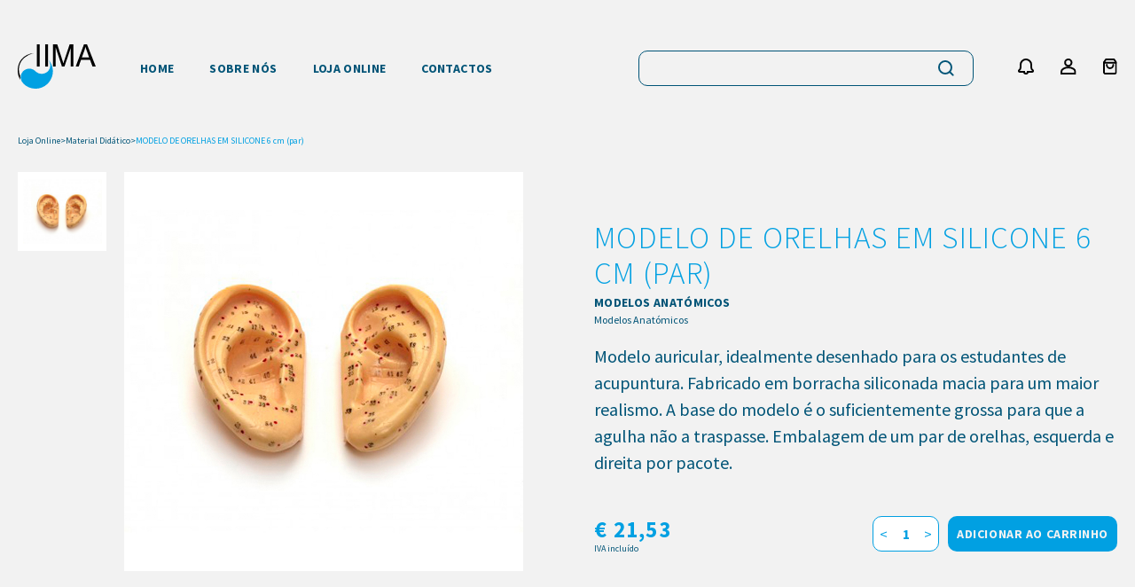

--- FILE ---
content_type: text/html; charset=UTF-8
request_url: https://iimanature.com/pt/loja/produto/1086/modelo-de-orelhas-em-silicone-6-cm-par/
body_size: 6381
content:
<!DOCTYPE html>
<html lang="pt">
<head>
	<!-- <meta name="google-site-verification" content="q45j80CW1kNkCZXVP_vEpZkCgxYnbfPyyJYB4m_nY7Y" /> -->
	<meta charset="utf-8" />
	<meta http-equiv="X-UA-Compatible" content="IE=edge">
	<meta name="viewport" content="width=device-width, initial-scale=1.0, maximum-scale=1.0, user-scalable=no">
	<meta name="country" content="country=pt, locale=pt, currency=EUR, currency-symbol=€" />

	<link rel="stylesheet" type="text/css" media="screen" href="https://iimanature.com/dist/style.min.css?v=1716996734">

	<link rel="preconnect" href="//fonts.googleapis.com">
	<link rel="preconnect" href="//fonts.gstatic.com" crossorigin>
	<link href="//fonts.googleapis.com/css2?family=Source+Sans+Pro:wght@300;400;700&display=swap" rel="stylesheet">

	<link rel="apple-touch-icon" sizes="57x57" href="https://iimanature.com/img/icons/apple-icon-57x57.png?v=1649340382">
	<link rel="apple-touch-icon" sizes="60x60" href="https://iimanature.com/img/icons/apple-icon-60x60.png?v=1649340382">
	<link rel="apple-touch-icon" sizes="72x72" href="https://iimanature.com/img/icons/apple-icon-72x72.png?v=1649340382">
	<link rel="apple-touch-icon" sizes="76x76" href="https://iimanature.com/img/icons/apple-icon-76x76.png?v=1649340382">
	<link rel="apple-touch-icon" sizes="114x114" href="https://iimanature.com/img/icons/apple-icon-114x114.png?v=1649340382">
	<link rel="apple-touch-icon" sizes="120x120" href="https://iimanature.com/img/icons/apple-icon-120x120.png?v=1649340382">
	<link rel="apple-touch-icon" sizes="144x144" href="https://iimanature.com/img/icons/apple-icon-144x144.png?v=1649340382">
	<link rel="apple-touch-icon" sizes="152x152" href="https://iimanature.com/img/icons/apple-icon-152x152.png?v=1649340382">
	<link rel="apple-touch-icon" sizes="180x180" href="https://iimanature.com/img/icons/apple-icon-180x180.png?v=1649340382">
	<link rel="icon" type="image/png" sizes="192x192"  href="https://iimanature.com/img/icons/android-icon-192x192.png?v=1649340382">
	<link rel="icon" type="image/png" sizes="32x32" href="https://iimanature.com/img/icons/favicon-32x32.png?v=1649340384">
	<link rel="icon" type="image/png" sizes="96x96" href="https://iimanature.com/img/icons/favicon-96x96.png?v=1649340384">
	<link rel="icon" type="image/png" sizes="16x16" href="https://iimanature.com/img/icons/favicon-16x16.png?v=1649340382">
	<link rel="manifest" href="https://iimanature.com/manifest">
	<link rel="stylesheet" href="//cdnjs.cloudflare.com/ajax/libs/font-awesome/5.15.1/css/all.min.css">

	<link rel="stylesheet" href="//unpkg.com/swiper/swiper-bundle.css">
	<link rel="stylesheet" href="//unpkg.com/swiper/swiper-bundle.min.css">

						<link rel="alternative" hreflang="pt" href="https://iimanature.com/pt/loja/produto/1086/modelo-de-orelhas-em-silicone-6-cm-par/">
			
			<link rel="alternative" hreflang="x-default" href="https://iimanature.com/pt/loja/produto/1086/modelo-de-orelhas-em-silicone-6-cm-par/">
	
	<meta name="msapplication-TileColor" content="#ffffff">
	<meta name="msapplication-TileImage" content="https://iimanature.com/img/icons/ms-icon-144x144.png?v=1649340382">
	<meta name="theme-color" content="#ffffff">

	<!-- Primary Meta Tags -->
	<link rel="canonical" href="https://iimanature.com/pt/loja/produto/1086/modelo-de-orelhas-em-silicone-6-cm-par/" />
	<title>MODELO DE ORELHAS EM SILICONE  6 cm (par)</title>
	<meta name="title" content="MODELO DE ORELHAS EM SILICONE  6 cm (par)">
	<meta name="description" content="Modelo auricular, idealmente desenhado para os estudantes de acupuntura. Fabricado em borracha siliconada macia para um maior realismo. A base do modelo é o suficientemente grossa para que a agulha não a traspasse. Embalagem de um par de orelhas, esquerda e direita por pacote.">
	<meta name="keywords" content="IIMA">

	<!-- Open Graph / Facebook -->
	<meta property="og:type" content="website">
	<meta property="og:url" content="https://iimanature.com/pt/loja/produto/1086/modelo-de-orelhas-em-silicone-6-cm-par/">
	<meta property="og:title" content="MODELO DE ORELHAS EM SILICONE  6 cm (par)">
	<meta property="og:description" content="Modelo auricular, idealmente desenhado para os estudantes de acupuntura. Fabricado em borracha siliconada macia para um maior realismo. A base do modelo é o suficientemente grossa para que a agulha não a traspasse. Embalagem de um par de orelhas, esquerda e direita por pacote.">
			<meta property="og:image" content="https://iimanature.com/images/MD01037.jpg?v=1768953612">
	
	<!-- Twitter -->
	<meta name="twitter:card" content="summary_large_image">
	<meta name="twitter:url" content="https://iimanature.com/pt/loja/produto/1086/modelo-de-orelhas-em-silicone-6-cm-par/">
	<meta name="twitter:title" content="MODELO DE ORELHAS EM SILICONE  6 cm (par)">
	<meta name="twitter:description" content="Modelo auricular, idealmente desenhado para os estudantes de acupuntura. Fabricado em borracha siliconada macia para um maior realismo. A base do modelo é o suficientemente grossa para que a agulha não a traspasse. Embalagem de um par de orelhas, esquerda e direita por pacote.">
			<meta name="twitter:image" content="https://iimanature.com/images/MD01037.jpg?v=1768953612">
	
	<!-- Google tag (gtag.js) -->
	<script async src="https://www.googletagmanager.com/gtag/js?id=G-YZ4ZYR1TM0"></script>
	<script>
		window.dataLayer = window.dataLayer || [];
		function gtag(){dataLayer.push(arguments);}
		gtag('js', new Date());
	gtag('config', 'G-YZ4ZYR1TM0');
	</script>

	
	<script src="//code.jquery.com/jquery-1.11.0.min.js"></script>

	</head>
<body style="padding-top: 153px">
			
<header class="header-iima header-iima--is-invert" data-menu-fixed="header-iima--is-scroll">
    <div class="navbar">
        <div class="navbar__wrapper">
            <div class="container__menu">
                <div data-menu-toggle><img src="/img/icons/ico-menu-2.svg"></div>
            </div>

            <a href="/pt/"> <img src="https://iimanature.com/img/logos/logo-iima-2.svg?v=1649327880"></a>

            <nav class="menu" data-menu>
                <div class="ico__menu">
                    <div class="menu__action menu__action--is-close" data-menu-close><img src="/img/icons/ico-menu-exit-2.svg"></div>
                </div>
                <div class="text__menu">
                    <a href="/pt/">
                        <h3>Home</h3>
                    </a>
                    <a href="/pt/sobre-nos/">
                        <h3>Sobre nós</h3>
                    </a>
                                        <a href="/pt/loja/">
                        <h3>Loja Online</h3>
                    </a>
                    <a href="/pt/contactos/">
                        <h3>Contactos</h3>
                    </a>
                    
                    
                                    </div>
                <div class="text__menu-2"></div>
            </nav>

            <div class="navbar__space">
                <div class="navbar__menu">
                    <a href="/pt/">
                        <h4>
                            <div class="navbar__text">home</div>
                        </h4>
                    </a>
                    <a href="/pt/sobre-nos/">
                        <h4>
                            <div class="navbar__text"> sobre nós</div>
                        </h4>
                    </a>
                                        <a href="/pt/loja/">
                        <h4>
                            <div class="navbar__text"> loja online</div>
                        </h4>
                    </a>
                    <a href="/pt/contactos/">
                        <h4>
                            <div class="navbar__text"> CONTACTOS</div>
                        </h4>
                    </a>
                                    </div>
            </div>

            <div class="navbar-ico-nav">
                <form class="search-nav search-nav--is-invert" method="GET" action="/pt/procurar/">
                    <input name="q" type="text" class="search-nav__input" placeholder="" maxlength="255" value="">
                    <button class="search-nav__button"><i class="icon icon--is-search"></i></button>
                </form>
                <div class="navbar__icon">
                    <a href="/pt/customer/">
                        <div class="navbar__ico"><img src="/img/icons/ico-notificacao-2.svg?v=1649326782"></div>
                    </a>
                    <a href="/pt/sign-in/">
                        <div class="navbar__ico"><img src="/img/icons/ico-user-2.svg?v=1649326908"></div>
                    </a>
                    <a href="/pt/cart/">
                        <div class="navbar__ico navbar__ico--is-last" data-cart><img src="/img/icons/ico-carrinho-2.svg?v=1649327036"><span style="display: none">0</span></div>
                    </a>
                </div>
            </div>

            <div class="navbar-ico-nav navbar-ico-nav--is-mobile">
                <div class="navbar__icon">
                    <a href="/pt/procurar/">
                        <div class="navbar__ico"><img src="/img/icons/ico-search-3.svg?v=1656579740"></div>
                    </a>
                    <a href="/pt/sign-in/">
                        <div class="navbar__ico"><img src="/img/icons/ico-user-2.svg?v=1649326908"></div>
                    </a>
                    <a href="/pt/cart/">
                        <div class="navbar__ico navbar__ico--is-last" data-cart><img src="/img/icons/ico-carrinho-2.svg?v=1649327036"><span style="display: none">0</span></div>
                    </a>
                </div>
            </div>
        </div>
    </div>
</header>		<main>
		
<section class="form-produto">
	<div class="form-produto__content">
		<div>
			<div class="form-produto__direction">
				<a href="/pt/loja/" class="form-produto__text">Loja Online</a>
				<span class="form-produto__text">></span>
				<a href="/pt/loja/colecao/70/material-didtico/" class="form-produto__text">Material Didático</a>
				<span class="form-produto__text">></span>
				<div class="form-produto__text-blue">MODELO DE ORELHAS EM SILICONE  6 cm (par)</div>
			</div>
			<div class="form-produto__gallery">
				<div class="product-images product-images--is-full">
					<div class="product-images__group product-images__group--is-active">
													<div data-gallery-sk-src class="product-images__item">	<img class="" src="/images/MD01037.jpg?v=1768953612"></div>
											</div>
				</div>

				<div>
					<div data-gallery-sk class="product-images" style="background-color: #fff;">
						<div data-popup-open="gallery" data-gallery-sk-dst class="product-images__full" style="background-image: url(/images/MD01037.jpg?v=1768953612)"></div>
					</div>
				</div>
			</div>
		</div>
	</div>
	<div class="form-informacao">
				<h2>
			<div class="form-informacao__title"> MODELO DE ORELHAS EM SILICONE  6 cm (par)</div>
		</h2>
				<h4>
			<div class="form-informacao__subtitle"> Modelos Anatómicos</div>
		</h4>
				<h5>
			<div class="form-informacao__text">Modelos Anatómicos</div>
		</h5>
						<p>Modelo auricular, idealmente desenhado para os estudantes de acupuntura. Fabricado em borracha siliconada macia para um maior realismo.

A base do modelo é o suficientemente grossa para que a agulha não a traspasse. Embalagem de um par de orelhas, esquerda e direita por pacote.</p>

		
		
		
		<div class="form-informacao__box --is-no-margin">
			<div class="form-informacao__box-preco">
									<div>
						<div class="form-informacao__preco">€ 21,53</div>
						<div class="form-informacao__iva">IVA incluído</div>
					</div>
							</div>

			<div class="form-informacao__box-adicionar">
				<form class="form-informacao__action-extra" method="POST" data-one-submit data-change-submit-form data-action="/pt/loja/produto/1086/modelo-de-orelhas-em-silicone-6-cm-par/">
					<div class="form-informacao__quantity" data-input-number>
						<div class="form-informacao__quantity-action" data-input-number-action="-1"><</div>
						<input class="form-informacao__quantity-input" name="quantity" type="number" step="1" min="1" max="99"  value="1">
						<div class="form-informacao__quantity-action" data-input-number-action="1">></div>
					</div>
					<div class="form-informacao__action-main">
																			<button class="button button--is-adicionar2">ADICIONAR AO CARRINHO</button>
											</div>
				</form>
			</div>

		</div>
		<section class="product-faq">
			<div class="product-faq__container">

				
				
				
							</div>
		</section>
	</div>
</section>

<section data-popup="gallery" class="popup popup--is-gallery">
	<div data-popup-content class="popup__content">
		<div data-popup-close class="popup__action-close"></div>
		<div class="gallery">
			<div class="gallery__full" data-gallery-full>
				<div data-swiper="type-3" style="--swiper-navigation-color: #fff; --swiper-pagination-color: #fff" class="gallery__swipper swiper mySwiper">
					<div class="swiper-wrapper">
													<div class="swiper-slide">
								<div class="swiper-zoom-container">	<img class="" src="/images/MD01037.jpg?v=1768953612"></div>
							</div>
											</div>
					<div class="gallery__button-next"></div>
					<div class="gallery__button-prev"></div>
					<div class="gallery__pagination"></div>
				</div>
			</div>
		</div>
	</div>
</section>

	</main>
			<footer class="footer">
    <section class="footer__content">
        <div class="footer__section">
            <div class="footer__inner-content footer__inner-content--is-4-columns">
                <div class="footer__box ">
                    <h4><div class="footer__title">SOBRE NÓS</div></h4>
                    <h5><div class="footer__link">O IIMA dedica-se, desde 1994, à formação, divulgação e distribuição de produtos e instrumentos no âmbito da Medicina Tradicional Chinesa e das outras Terapêuticas Não Convencionais.</div></h5>

                    <div class="footer__languages" data-country-pick>
                        							<a class="footer__language-item  footer__language-item--is-active " data-country-pick-option="pt">pt</a>
						                    </div>

                    <div class="footer__icons">
                                                <a href="https://www.facebook.com/iimanature/" target="_blank"><img class="footer__img-2" src="/img/icons/ico-facebook.svg?v=1648039442"></a>
                        <a href="https://www.instagram.com/iimanature/" target="_blank"><img class="footer__img-2" src="/img/icons/ico-insta.svg?v=1648039460"></a>
                                                <a href="mailto:info@iimanature.com"><img class="footer__img-2 footer__img---is-last" src="/img/icons/ico-mail.svg?v=1648039472"></a>
                    </div>

                </div>
                <div class="footer__box footer__box--is-s5">
                    <h4>
                        <div class="footer__title">links úteis</div>
                    </h4>
                                                            <a href="//www.livroreclamacoes.pt/Inicio/" target="_blank">
                        <h5><div class="footer__link">LIVRO DE RECLAMAÇÕES</div></h5>
                    </a>
                    <a href="/pt/envios-e-entregas/">
                        <h5><div class="footer__link">ENTREGAS E ENVIOS</div></h5>
                    </a>
                    <a href="/pt/devolucoes/">
                        <h5><div class="footer__link">DEVOLUÇÔES</div></h5>
                    </a>
                    <a href="/pt/metodos-de-pagamento/">
                        <h5><div class="footer__link">MÉTODOS DE PAGAMENTOS</div></h5>
                    </a>
                    <a href="/pt/politica-de-privacidade-e-cookies/">
                        <h5><div class="footer__link">POLÍTICA DE PRIVACIDADE E COOKIES</div></h5>
                    </a>
                    <a href="/pt/termos-e-condicoes/">
                        <h5><div class="footer__link">TERMOS E CONDIÇÕES</div></h5>
                    </a>
                </div>
                <div class="footer__box ">
                    <h4><div class="footer__title">a nossa loja</div></h4>
                    <h5><div class="footer__link">AVENIDA MÁRIO BRITO, 3667 4455-495, PERAFITA - MATOSINHOS, PORTUGAL</div></h5>
                </div>
                <div class="footer__box ">
                    <h4><div class="footer__title">contactos</div></h4>
                    <div class="footer__in-box">
                        <div>
                            <img class="footer__img" src="/img/icons/ico-phone.svg?v=1648037966">
                            <a href="tel:229966429">
                                <h5><div class="footer__link">229 966 429 (Chamada para a rede fixa nacional)</div></h5>
                            </a>
                        </div>
                        <div>
                            <img class="footer__img" src="/img/icons/ico-mobile.svg?v=1648038024">
                            <a href="tel:936538336">
                                <h5><div class="footer__link">936 538 336 (Chamada para rede móvel nacional)</div></h5>
                            </a>
                        </div>
                        <div>
                            <img class="footer__img footer__img--is-last" src="/img/icons/ico-mail.svg?v=1648039472">
                            <a href="mailto:INFO@IIMANATURE.COM">
                                <h5><div class="footer__link">INFO@IIMANATURE.COM</div></h5>
                            </a>
                        </div>
                    </div>
                </div>
                <div class="footer__box ">
                    <h4><div class="footer__title">horário de funcionamento</div></h4>
                    <h5><div class="footer__link">SEGUNDA – FEIRA A SEXTA – FEIRA (EXCEPTO FERIADOS)</div></h5>
                    <h5><div class="footer__link">9:00H ÁS 18:00H</div></h5>
                </div>
            </div>
            <a href="/pt/projecto/">
                <img class="footer__projecto-img" src="/img/logos/logo-projecto.png?v=1650276584">
            </a>
            <div class="footer__box-terms">
                <div class="footer__box__terms">@2026 IIMA NATURE - Todos os direitos reservados. Power by <a href="https://sketchpixel.com/">Sketchpixel</a></div>
            </div>
        </div>
    </section>
</footer>
	    		<section data-form-animated-action class="lds-spinner--page">
	<div class="lds-spinner lds-spinner--active">
		<div></div>
		<div></div>
		<div></div>
		<div></div>
		<div></div>
		<div></div>
		<div></div>
		<div></div>
		<div></div>
		<div></div>
		<div></div>
		<div></div>
	</div>
</section>	<script src="//code.jquery.com/jquery-3.5.1.min.js" integrity="sha256-9/aliU8dGd2tb6OSsuzixeV4y/faTqgFtohetphbbj0=" crossorigin="anonymous"></script>
	<script src="//unpkg.com/swiper/swiper-bundle.js"></script>
	<script src="//unpkg.com/swiper/swiper-bundle.min.js"></script>
	<script src="https://iimanature.com/dist/app.min.js?v=1716995428"></script>
	<script>
		document.addEventListener('DOMContentLoaded', function() {

			document.querySelectorAll('[data-menu-fixed]').forEach(function(el) {
				const className = el.dataset.menuFixed || 'header--is-fixed';
				window.addEventListener('scroll', function(e) {
					update();
				}, false);
				function update() {
					if (window.scrollY > 0) {
						el.classList.add(className);
					} else {
						el.classList.remove(className);
					}
				}
				update();
			});
			document.querySelectorAll('[data-menu]').forEach(function(el) {
				el.addEventListener('click', function() {
					document.querySelectorAll('[data-menu-content]').forEach(function(elContent) {
						elContent.classList.toggle('header--is-open');
					});
				});

				var mediaQuery = window.matchMedia("(max-width: 800px)");
				testMediaQuery(mediaQuery);
				mediaQuery.addEventListener('change', function() {
					testMediaQuery(mediaQuery);
				})
				function testMediaQuery() {
					if (!mediaQuery.matches) {
						document.querySelectorAll('[data-menu-content]').forEach(function(elContent) {
							elContent.classList.remove('header--is-open');
						});
					}
				}
			});

			document.querySelectorAll('[data-swiper]').forEach(function(el) {
                var options = {
                    slidesPerView: 1,
                    loop: true,
                    autoplay: {
                        delay: 5000,
                        disableOnInteraction: false,
                    },
                    navigation: {
                        nextEl: ".header-slideshow__button-next",
                        prevEl: ".header-slideshow__button-prev",
                    }
                };
                if ("type-2" === el.dataset.swiper) {
                    options = {
                        slidesPerView: 1.1,
                        spaceBetween: 30,
                        freeMode: true,
                        breakpoints: {
                            600: {
                                slidesPerView: 2.1,
                                spaceBetweenSlides: 30
                            },
                            1325: {
                                slidesPerView: 2,
                                spaceBetweenSlides: 30
                            },
                        }
                    };
                } else if ("type-3" === el.dataset.swiper) {
                    options = {
						zoom: true,
						navigation: {
							nextEl: ".gallery__button-next",
							prevEl: ".gallery__button-prev",
						},
						pagination: {
							el: ".gallery__pagination",
							clickable: true,
						}
					};
                }
                const swiper = new Swiper(el, options);
				if ("type-3" === el.dataset.swiper) {
					document.addEventListener('item-change', function (e) {
						swiper.slideTo(e.detail, 0);
					}, false);
				}
            });
		}, false);
	</script>
	<script src="https://iimanature.com/script/jquery.zoom.min.js?v=1524767606"></script>
<script>
	document.querySelectorAll('[data-tag]').forEach(function(el) {
		el.addEventListener('change', function() {
			var activesCurrenct = document.querySelectorAll('.product-images .product-images__group.product-images__group--is-active, .gallery .gallery__group.gallery__group--is-active');
			activesCurrenct.forEach(function(elActive) {
				if ('gallery' in elActive.dataset) {
					elActive.classList.remove('gallery__group--is-active');
				} else {
					elActive.classList.remove('product-images__group--is-active');
				}
			});
			var activesNext = document.querySelectorAll('.product-images .product-images__group[data-tag-dst=' + el.dataset.tag + '], .gallery .gallery__group[data-tag-dst=' + el.dataset.tag + ']');
			activesNext.forEach(function(elActive) {
				if ('gallery' in elActive.dataset) {
					elActive.classList.add('gallery__group--is-active');
				} else {
					elActive.classList.add('product-images__group--is-active');
				}
			});

			var elFullscreen = document.querySelector('[data-fullscreen-image]');
			if (elFullscreen) {
				elFullscreen.style.backgroundImage = "url(" + document.querySelector('.product-images .product-images__group[data-tag-dst=' + el.dataset.tag + '] .product-images__item img').dataset.sizeW1920 + ")";
			}

			var event = new Event('new-select');
			document.dispatchEvent(event);
		});
	});

	document.querySelectorAll('[data-popup]').forEach(function(el) {
		var id = el.dataset.popup;
		var elClose = el.querySelector('[data-popup-close]');
		if (elClose) {
			elClose.addEventListener('click', function(e) {
				e.preventDefault();
				e.stopPropagation();
				el.classList.remove('popup--is-active');
			}, false);
		}
		var elContent = el.querySelector('[data-popup-content]');
		if (elContent) {
			elContent.addEventListener('click', function(e) {
				e.preventDefault();
				e.stopPropagation();
			}, false);
		}
		el.addEventListener('click', function(e) {
			e.preventDefault();
			e.stopPropagation();
			el.classList.remove('popup--is-active');
		}, false);
		document.querySelectorAll('[data-popup-open=' + id + ']').forEach(function(elAction) {
			elAction.addEventListener('click', function(e) {
				e.preventDefault();
				e.stopPropagation();
				el.classList.add('popup--is-active');
				if ('popupIdx' in elAction.dataset) {
					var event = new CustomEvent('new-select-idx', { detail: parseInt(elAction.dataset.popupIdx) });
					document.dispatchEvent(event);
				}
			}, false);
		});
	});

	document.querySelectorAll('[data-scroll]').forEach(function(el) {
		var id = el.dataset.scroll;
		var elDst = document.querySelector('[data-scroll-dst='+id+']');
		el.addEventListener('click', function(e) {
			e.preventDefault();
			e.stopPropagation();

			var offset = 0;
			if (elDst) {
				offset = elDst.getBoundingClientRect().top + window.scrollY;
			}

			window.scroll({
				top: offset,
				left: 0,
				behavior: 'smooth'
			});
		});
	});

	(function() {
		document.querySelectorAll('[data-size] input').forEach(function(el) {
			el.addEventListener('change', function(e) {
				updateQuantity();
			});
		});
		document.querySelectorAll('[data-check]').forEach(function(el) {
			var url = el.dataset.check;
			el.addEventListener('change', function(e) {
				checkProduct(url);
			});
		});
		function checkProduct(url) {
			document.querySelector('[data-csubmit]').disabled = true;
			document.querySelector('[data-size]').disabled = true;
			document.querySelector('[data-cquantity]').disabled = true;

			var currectSelection = document.querySelector('[data-size] input:checked');

			fetch(url)
				.then(function(response) {
					return response.json();
				})
				.then(function(json) {
					var allO = Array.from(document.querySelectorAll('[data-size] input'));
					allO.forEach(function(elO) {
						elO.disabled = true;
						elO.checked = false;
						elO.dataset.quantity = 0;
					});
					json.forEach(function(item) {
						for (var elO of allO) {
							if (elO.value == item.option) {
								elO.disabled = false;
								elO.dataset.quantity = item.quantity;
								break;
							}
						}
					});

					var mEl = document.querySelector('[data-size] input:not(:disabled)');
					if (mEl) {
						mEl.checked = true;
					}

					if (currectSelection && false === currectSelection.disabled) {
						currectSelection.checked = true;
					} else {
						var foundFirstAllow = document.querySelector('[data-size] input:not(:disabled)');
						if (foundFirstAllow) {
							foundFirstAllow.checked = true;
						}
					}

					document.querySelector('[data-size]').disabled = false;
					updateQuantity();
				});
		}
		function updateQuantity() {
			document.querySelector('[data-cquantity]').disabled = true;
			var allQ = Array.from(document.querySelectorAll('[data-cquantity] option'));
			var quantityMax = 0;
			if (document.querySelectorAll('[data-size] input')) {
				var maxFound = Array.from(document.querySelectorAll('[data-size] input')).filter(e => e.checked);
				if (maxFound.length > 0) {
					quantityMax = maxFound[0].dataset.quantity || 0
				}
			}
			for (var elQ of allQ) {
				if (elQ.value <= quantityMax) {
					elQ.disabled = false;
				} else {
					elQ.disabled = true;
				}
			}
			if (Array.from(document.querySelectorAll('[data-cquantity] option')).filter(e => e.selected)[0].disabled) {
				Array.from(document.querySelectorAll('[data-cquantity] option'))[0].selected = true;
			}
			document.querySelector('[data-csubmit]').disabled = false;
			document.querySelector('[data-cquantity]').disabled = false;
		}
		function getDefault() {
			var defaultEl = document.querySelector('[data-check]');
			if (!defaultEl) {
				return;
			}
			checkProduct(defaultEl.dataset.check);
		}
		getDefault();
	})();

	(function() {
		var elFull = document.querySelector('[data-gallery-full]');
		document.querySelectorAll('[data-gallery-items] img').forEach(function(el) {
			el.addEventListener('click', function() {
				setActiveImage(el);
			});
		});
		document.addEventListener('new-select-idx', function(e) {
			selectActive(e.detail);
		});
		function setActiveImage(el) {
			$(elFull).trigger('zoom.destroy');
			elFull.innerHTML = '';
			elFull.append(el.cloneNode());
			$(elFull).zoom({
				url: el.dataset.sizeW1920,
				on: 'grab'
			});
		}
		function selectActive(idx) {
			var foundElActive = document.querySelector('[data-gallery].gallery__group--is-active');
			if (!foundElActive) {
				return;
			}
			var foundImagesActive = Array.from(foundElActive.querySelectorAll('[data-gallery-items] img'));
			if (foundImagesActive.length === 0) {
				return;
			}
			var foundFirstImageActive = foundImagesActive[idx];
			setActiveImage(foundFirstImageActive);
		}
		selectActive(0);
	})();
</script>
</body>
</html>

--- FILE ---
content_type: image/svg+xml
request_url: https://iimanature.com/img/icons/ico-mail.svg?v=1648039472
body_size: 249
content:
<svg xmlns="http://www.w3.org/2000/svg" width="24.238" height="19.162" viewBox="0 0 24.238 19.162">
  <g id="ico-mail" transform="translate(1.393 1)">
    <path id="Caminho_164" data-name="Caminho 164" d="M5.145,6H22.307a2.152,2.152,0,0,1,2.145,2.145V21.017a2.152,2.152,0,0,1-2.145,2.145H5.145A2.152,2.152,0,0,1,3,21.017V8.145A2.152,2.152,0,0,1,5.145,6Z" transform="translate(-3 -6)" fill="none" stroke="#f5f5f5" stroke-linecap="round" stroke-linejoin="round" stroke-width="2"/>
    <path id="Caminho_165" data-name="Caminho 165" d="M24.453,9,13.726,16.508,3,9" transform="translate(-3 -6.854)" fill="none" stroke="#f5f5f5" stroke-linecap="round" stroke-linejoin="round" stroke-width="2"/>
  </g>
</svg>


--- FILE ---
content_type: image/svg+xml
request_url: https://iimanature.com/img/icons/ico-search-3.svg?v=1656579740
body_size: 233
content:
<svg xmlns="http://www.w3.org/2000/svg" width="18.414" height="18.414" viewBox="0 0 18.414 18.414">
  <g id="Grupo_1355" data-name="Grupo 1355" transform="translate(-1523 -66)">
    <path id="Caminho_147" data-name="Caminho 147" d="M18.847,11.674A7.174,7.174,0,1,1,11.674,4.5,7.174,7.174,0,0,1,18.847,11.674Z" transform="translate(1519.5 62.5)" fill="none" stroke="#000" stroke-linecap="round" stroke-linejoin="round" stroke-width="2"/>
    <path id="Caminho_148" data-name="Caminho 148" d="M28.57,28.57l-3.595-3.595" transform="translate(1511.43 54.43)" fill="none" stroke="#000" stroke-linecap="round" stroke-linejoin="round" stroke-width="2"/>
  </g>
</svg>


--- FILE ---
content_type: image/svg+xml
request_url: https://iimanature.com/img/icons/ico-facebook.svg?v=1648039442
body_size: 190
content:
<svg id="ico-facebook" xmlns="http://www.w3.org/2000/svg" width="11.886" height="22.772" viewBox="0 0 11.886 22.772">
  <path id="facebook" d="M0,8.357V12.4H3.541V22.772H7.713V12.4h3.541l.507-4.046H7.713V5.828c0-1.138.38-2.023,2.023-2.023h2.15V.137c-.505,0-1.77-.127-3.161-.127A4.882,4.882,0,0,0,3.541,5.321V8.357Z" transform="translate(0 0)" fill="#f2f2f2"/>
</svg>


--- FILE ---
content_type: image/svg+xml
request_url: https://iimanature.com/img/icons/ico-mobile.svg?v=1648038024
body_size: 246
content:
<svg xmlns="http://www.w3.org/2000/svg" width="9.91" height="13.643" viewBox="0 0 9.91 13.643">
  <g id="ico-mobile" transform="translate(0.6 0.6)">
    <path id="Caminho_166" data-name="Caminho 166" d="M8.744,3h6.221A1.244,1.244,0,0,1,16.21,4.244V14.2a1.244,1.244,0,0,1-1.244,1.244H8.744A1.244,1.244,0,0,1,7.5,14.2V4.244A1.244,1.244,0,0,1,8.744,3Z" transform="translate(-7.5 -3)" fill="none" stroke="#f2f2f2" stroke-linecap="round" stroke-linejoin="round" stroke-width="1.2"/>
    <path id="Caminho_167" data-name="Caminho 167" d="M18,27h0" transform="translate(-13.645 -17.046)" fill="none" stroke="#f2f2f2" stroke-linecap="round" stroke-linejoin="round" stroke-width="1.2"/>
  </g>
</svg>


--- FILE ---
content_type: image/svg+xml
request_url: https://iimanature.com/img/icons/ico-phone.svg?v=1648037966
body_size: 307
content:
<svg xmlns="http://www.w3.org/2000/svg" width="11.221" height="11.241" viewBox="0 0 11.221 11.241">
  <g id="ico-phone" transform="translate(0.6 0.6)">
    <path id="Icon_feather-phone" data-name="Icon feather-phone" d="M13.188,10.517v1.511a1.008,1.008,0,0,1-1.1,1.008,9.971,9.971,0,0,1-4.348-1.547A9.825,9.825,0,0,1,4.719,8.466,9.971,9.971,0,0,1,3.172,4.1a1.008,1.008,0,0,1,1-1.1H5.686a1.008,1.008,0,0,1,1.008.867,6.469,6.469,0,0,0,.353,1.416A1.008,1.008,0,0,1,6.82,6.345l-.64.64A8.061,8.061,0,0,0,9.2,10.008l.64-.64a1.008,1.008,0,0,1,1.063-.227,6.469,6.469,0,0,0,1.416.353A1.008,1.008,0,0,1,13.188,10.517Z" transform="translate(-3.168 -3)" fill="none" stroke="#f2f2f2" stroke-linecap="round" stroke-linejoin="round" stroke-width="1.2"/>
  </g>
</svg>


--- FILE ---
content_type: image/svg+xml
request_url: https://iimanature.com/img/icons/ico-insta.svg?v=1648039460
body_size: 802
content:
<svg id="ico-insta" xmlns="http://www.w3.org/2000/svg" width="21.961" height="22.762" viewBox="0 0 21.961 22.762">
  <path id="Caminho_160" data-name="Caminho 160" d="M16.2,10.387a5.724,5.724,0,0,0-5.817,5.628q0,.095,0,.19A5.817,5.817,0,1,0,16.2,10.387ZM20,16.2A3.726,3.726,0,0,1,16.342,20H16.2a3.727,3.727,0,0,1-3.795-3.656c0-.046,0-.092,0-.138a3.726,3.726,0,0,1,3.656-3.794q.069,0,.138,0A3.725,3.725,0,0,1,20,16.067Q20,16.136,20,16.2Z" transform="translate(-4.824 -4.824)" fill="#f2f2f2"/>
  <path id="Caminho_161" data-name="Caminho 161" d="M31.377,7.32a1.391,1.391,0,1,0,1.391,1.391A1.392,1.392,0,0,0,31.377,7.32Z" transform="translate(-13.927 -3.399)" fill="#f2f2f2"/>
  <path id="Caminho_162" data-name="Caminho 162" d="M21.35,3.919A4.975,4.975,0,0,0,20.13,1.9,4.755,4.755,0,0,0,18.178.631,7.308,7.308,0,0,0,15.495.126C14.8.062,14.1.023,13.406,0H8.555c-.7.023-1.394.062-2.089.126A7.31,7.31,0,0,0,3.783.631,4.758,4.758,0,0,0,1.831,1.9,4.982,4.982,0,0,0,.609,3.92,5.956,5.956,0,0,0,.122,6.7C.059,7.423.022,8.145,0,8.867v5.027c.022.722.059,1.445.122,2.165a8.07,8.07,0,0,0,.489,2.783,4.982,4.982,0,0,0,1.22,2.023A4.757,4.757,0,0,0,3.783,22.13a7.306,7.306,0,0,0,2.685.507c.691.064,1.384.1,2.077.125H13.4c.7-.022,1.395-.062,2.09-.126a7.3,7.3,0,0,0,2.685-.507,5.215,5.215,0,0,0,3.172-3.287,8.07,8.07,0,0,0,.489-2.783c0-1.263.12-1.643.12-4.677V8.869c-.022-.723-.059-1.446-.122-2.167A8.055,8.055,0,0,0,21.35,3.919ZM19.887,15.933a6.06,6.06,0,0,1-.366,2.149,4.368,4.368,0,0,1-2.074,2.15,5.485,5.485,0,0,1-2.074.38c-1.1,0-1.464.126-4.392.126a32.414,32.414,0,0,1-4.392-.126,5.485,5.485,0,0,1-2.074-.38,4.367,4.367,0,0,1-2.074-2.15,6.06,6.06,0,0,1-.367-2.149c0-1.139-.122-1.518-.122-4.552a36.275,36.275,0,0,1,.122-4.552,6.061,6.061,0,0,1,.367-2.15,4.544,4.544,0,0,1,.854-1.264,2.06,2.06,0,0,1,1.22-.885,5.486,5.486,0,0,1,2.074-.38,32.59,32.59,0,0,1,4.392-.126,32.584,32.584,0,0,1,4.392.126,5.486,5.486,0,0,1,2.074.38,4.367,4.367,0,0,1,2.074,2.149,6.061,6.061,0,0,1,.366,2.15c0,1.138.122,1.518.122,4.552A36.182,36.182,0,0,1,19.887,15.933Z" fill="#f2f2f2"/>
</svg>


--- FILE ---
content_type: image/svg+xml
request_url: https://iimanature.com/img/icons/ico-search-2.svg
body_size: 235
content:
<svg xmlns="http://www.w3.org/2000/svg" width="18.414" height="18.414" viewBox="0 0 18.414 18.414">
  <g id="Grupo_1355" data-name="Grupo 1355" transform="translate(-1523 -66)">
    <path id="Caminho_147" data-name="Caminho 147" d="M18.847,11.674A7.174,7.174,0,1,1,11.674,4.5,7.174,7.174,0,0,1,18.847,11.674Z" transform="translate(1519.5 62.5)" fill="none" stroke="#015477" stroke-linecap="round" stroke-linejoin="round" stroke-width="2"/>
    <path id="Caminho_148" data-name="Caminho 148" d="M28.57,28.57l-3.595-3.595" transform="translate(1511.43 54.43)" fill="none" stroke="#015477" stroke-linecap="round" stroke-linejoin="round" stroke-width="2"/>
  </g>
</svg>


--- FILE ---
content_type: image/svg+xml
request_url: https://iimanature.com/img/icons/ico-carrinho-2.svg?v=1649327036
body_size: 270
content:
<svg xmlns="http://www.w3.org/2000/svg" width="16.4" height="18" viewBox="0 0 16.4 18">
  <g id="Grupo_1354" data-name="Grupo 1354" transform="translate(-1765 -66)">
    <path id="Caminho_142" data-name="Caminho 142" d="M4.5,9H18.9" transform="translate(1761.5 61.84)" fill="none" stroke="#000" stroke-linecap="round" stroke-linejoin="round" stroke-width="2"/>
    <path id="Caminho_141" data-name="Caminho 141" d="M6.9,3,4.5,6.2V17.4A1.6,1.6,0,0,0,6.1,19H17.3a1.6,1.6,0,0,0,1.6-1.6V6.2L16.5,3Z" transform="translate(1761.5 64)" fill="none" stroke="#000" stroke-linecap="round" stroke-linejoin="round" stroke-width="2"/>
    <path id="Caminho_143" data-name="Caminho 143" d="M19.68,15A3.84,3.84,0,1,1,12,15" transform="translate(1757.36 58.08)" fill="none" stroke="#000" stroke-linecap="round" stroke-linejoin="round" stroke-width="2"/>
  </g>
</svg>


--- FILE ---
content_type: image/svg+xml
request_url: https://iimanature.com/img/icons/ico-menu-2.svg
body_size: 176
content:
<svg xmlns="http://www.w3.org/2000/svg" width="22.378" height="14.831" viewBox="0 0 22.378 14.831">
  <g id="Menu" transform="translate(0.5 0.5)">
    <rect id="Rectangle" width="21.378" height="1.831" transform="translate(21.378 1.831) rotate(180)" fill="#000" stroke="#000" stroke-miterlimit="10" stroke-width="1"/>
    <rect id="Rectangle-2" data-name="Rectangle" width="16.378" height="1.831" transform="translate(21.378 7.831) rotate(180)" fill="#000" stroke="#000" stroke-miterlimit="10" stroke-width="1"/>
    <rect id="Rectangle-3" data-name="Rectangle" width="21.378" height="1.831" transform="translate(21.378 13.831) rotate(180)" fill="#000" stroke="#000" stroke-miterlimit="10" stroke-width="1"/>
  </g>
</svg>


--- FILE ---
content_type: image/svg+xml
request_url: https://iimanature.com/img/icons/ico-notificacao-2.svg?v=1649326782
body_size: 204
content:
<svg xmlns="http://www.w3.org/2000/svg" width="17.94" height="18" viewBox="0 0 17.94 18">
  <path id="notificacao" d="M13.937,9V6a6,6,0,1,0-12,0V9a4.026,4.026,0,0,1-1.6,3.2A1.061,1.061,0,0,0,0,12.925v.138a1.069,1.069,0,0,0,.037.237.962.962,0,0,0,.9.7h5a2,2,0,0,0,4,0h5a.961.961,0,0,0,.9-.7.947.947,0,0,0-.3-1.1A4.027,4.027,0,0,1,13.937,9Z" transform="translate(1 1)" fill="none" stroke="#000" stroke-width="2"/>
</svg>


--- FILE ---
content_type: image/svg+xml
request_url: https://iimanature.com/img/icons/ico-user-2.svg?v=1649326908
body_size: 252
content:
<svg xmlns="http://www.w3.org/2000/svg" width="17.398" height="18" viewBox="0 0 17.398 18">
  <g id="Grupo_1352" data-name="Grupo 1352" transform="translate(-1711 -66)">
    <ellipse id="Elipse_1" data-name="Elipse 1" cx="3.619" cy="3.619" rx="3.619" ry="3.619" transform="translate(1716.08 67)" fill="none" stroke="#000" stroke-width="2"/>
    <path id="Caminho_139" data-name="Caminho 139" d="M7.7,26.562c-4.235,0-7.7,2.079-7.7,4.619v2.309H15.4V31.181C15.4,28.641,11.933,26.562,7.7,26.562Z" transform="translate(1712 49.509)" fill="none" stroke="#000" stroke-width="2"/>
  </g>
</svg>


--- FILE ---
content_type: image/svg+xml
request_url: https://iimanature.com/img/icons/ico-menu-exit-2.svg
body_size: 172
content:
<svg xmlns="http://www.w3.org/2000/svg" width="17.826" height="17.826" viewBox="0 0 17.826 17.826">
  <g id="Menu" transform="translate(0.707 0.707)">
    <rect id="Rectangle" width="21.378" height="1.831" transform="translate(16.411 1.295) rotate(135)" fill="#000" stroke="#000" stroke-miterlimit="10" stroke-width="1"/>
    <rect id="Rectangle-2" data-name="Rectangle" width="21.378" height="1.831" transform="translate(15.117 16.412) rotate(-135)" fill="#000" stroke="#000" stroke-miterlimit="10" stroke-width="1"/>
  </g>
</svg>


--- FILE ---
content_type: image/svg+xml
request_url: https://iimanature.com/img/arrow.svg
body_size: 178
content:
<svg xmlns="http://www.w3.org/2000/svg" width="11.945" height="11.484" viewBox="0 0 11.945 11.484"><path d="M1368.689,976.766h-9.111l4.013-4.011a.609.609,0,0,0-.43-1.038h0a.6.6,0,0,0-.429.179l-5.143,5.142a.608.608,0,0,0,0,.859l5.142,5.141a.608.608,0,0,0,.855-.864l-4.077-4.075h9.18a.667.667,0,1,0,0-1.333Z" transform="translate(-1357.411 -971.717)" fill="#01a0e2"/></svg>

--- FILE ---
content_type: image/svg+xml
request_url: https://iimanature.com/img/close-dark.svg
body_size: 155
content:
<svg xmlns="http://www.w3.org/2000/svg" width="13.802" height="13.8" viewBox="0 0 13.802 13.8">
  <path id="CANCEL" d="M21.378,8.166a1,1,0,0,0-1.416,0l-5.19,5.19-5.19-5.19A1,1,0,0,0,8.166,9.582l5.19,5.19-5.19,5.19a1,1,0,0,0,1.418,1.413l5.187-5.187,5.19,5.19a1,1,0,1,0,1.418-1.413l-5.193-5.193,5.19-5.19A1,1,0,0,0,21.378,8.166Z" transform="translate(-7.873 -7.872)"/>
</svg>


--- FILE ---
content_type: image/svg+xml
request_url: https://iimanature.com/img/logos/logo-iima-2.svg?v=1649327880
body_size: 738
content:
<svg xmlns="http://www.w3.org/2000/svg" width="87.994" height="50" viewBox="0 0 87.994 50">
  <g id="Grupo_1324" data-name="Grupo 1324" transform="translate(-140 -50)">
    <path id="Caminho_133" data-name="Caminho 133" d="M73.211,198.6a19.891,19.891,0,0,0-5.5-12.106v0c.071.076.133.143.182.2a10.041,10.041,0,0,1,2.393,5.969,9.527,9.527,0,0,1-2.127,6.863A9.162,9.162,0,0,1,64,202.293a10.071,10.071,0,0,1-9.9-1.8,10.461,10.461,0,0,0-10.864-2.794A9.476,9.476,0,0,0,39.4,200.25a9.7,9.7,0,0,0-2.445,7.071q.019.258.051.515a10.493,10.493,0,0,0,3.314,6.434c-.118-.11-.276-.259-.462-.444a19.39,19.39,0,0,0,27.065.649C67.757,213.692,73.9,207.722,73.211,198.6Z" transform="translate(106.378 -119.661)" fill="#01a0e2"/>
    <path id="Caminho_134" data-name="Caminho 134" d="M239.542,10.647v14.4h3.195V0h-3.195Z" transform="translate(-77.991 50)"/>
    <path id="Caminho_135" data-name="Caminho 135" d="M344.019,14.035V25.043h3.195V0h-3.195Z" transform="translate(-173.068 50)"/>
    <path id="Caminho_136" data-name="Caminho 136" d="M454.614,25.043,461.657,4.1V25.043h3.074V0h-4.3l-5.793,17.424q-.865,2.631-1.287,4.014L452.2,17.732,446.47,0h-4.8V25.043h3.074V3.738l7,21.3Z" transform="translate(-261.909 50)"/>
    <path id="Caminho_137" data-name="Caminho 137" d="M732.232,17.458h10.161l2.809,7.585h3.657L738.968,0h-3.417l-9.315,25.043h3.37Zm3.621-10.045a32.254,32.254,0,0,0,1.323-4.783q.542,2,1.707,5.193l2.51,6.936h-8.227Z" transform="translate(-520.865 50)"/>
    <path id="Caminho_138" data-name="Caminho 138" d="M4.575,116.851C-2.414,124.83.63,135.26.828,135.9a14.989,14.989,0,0,0,2.355,4.795c-.011-.03-.021-.062-.032-.093a9.207,9.207,0,0,1-.37-4.7,17.371,17.371,0,0,1,5.261-20.783,23.776,23.776,0,0,1,9.735-4.733A19.912,19.912,0,0,0,4.575,116.851Z" transform="translate(140 -50.386)"/>
  </g>
</svg>


--- FILE ---
content_type: application/javascript
request_url: https://iimanature.com/dist/app.min.js?v=1716995428
body_size: 89495
content:
(function(){function r(e,n,t){function o(i,f){if(!n[i]){if(!e[i]){var c="function"==typeof require&&require;if(!f&&c)return c(i,!0);if(u)return u(i,!0);var a=new Error("Cannot find module '"+i+"'");throw a.code="MODULE_NOT_FOUND",a}var p=n[i]={exports:{}};e[i][0].call(p.exports,function(r){var n=e[i][1][r];return o(n||r)},p,p.exports,r,e,n,t)}return n[i].exports}for(var u="function"==typeof require&&require,i=0;i<t.length;i++)o(t[i]);return o}return r})()({1:[function(require,module,exports){

},{}],2:[function(require,module,exports){
/*
Details Element Polyfill 2.3.1
Copyright © 2019 Javan Makhmali
 */
(function() {
  "use strict";
  var element = document.createElement("details");
  element.innerHTML = "<summary>a</summary>b";
  element.setAttribute("style", "position: absolute; left: -9999px");
  var support = {
    open: "open" in element && elementExpands(),
    toggle: "ontoggle" in element
  };
  function elementExpands() {
    (document.body || document.documentElement).appendChild(element);
    var closedHeight = element.offsetHeight;
    element.open = true;
    var openedHeight = element.offsetHeight;
    element.parentNode.removeChild(element);
    return closedHeight != openedHeight;
  }
  var styles = '\ndetails, summary {\n  display: block;\n}\ndetails:not([open]) > *:not(summary) {\n  display: none;\n}\nsummary::before {\n  content: "►";\n  padding-right: 0.3rem;\n  font-size: 0.6rem;\n  cursor: default;\n}\n[open] > summary::before {\n  content: "▼";\n}\n';
  var _ref = [], forEach = _ref.forEach, slice = _ref.slice;
  if (!support.open) {
    polyfillStyles();
    polyfillProperties();
    polyfillToggle();
    polyfillAccessibility();
  }
  if (support.open && !support.toggle) {
    polyfillToggleEvent();
  }
  function polyfillStyles() {
    document.head.insertAdjacentHTML("afterbegin", "<style>" + styles + "</style>");
  }
  function polyfillProperties() {
    var prototype = document.createElement("details").constructor.prototype;
    var setAttribute = prototype.setAttribute, removeAttribute = prototype.removeAttribute;
    var open = Object.getOwnPropertyDescriptor(prototype, "open");
    Object.defineProperties(prototype, {
      open: {
        get: function get() {
          if (this.tagName == "DETAILS") {
            return this.hasAttribute("open");
          } else {
            if (open && open.get) {
              return open.get.call(this);
            }
          }
        },
        set: function set(value) {
          if (this.tagName == "DETAILS") {
            return value ? this.setAttribute("open", "") : this.removeAttribute("open");
          } else {
            if (open && open.set) {
              return open.set.call(this, value);
            }
          }
        }
      },
      setAttribute: {
        value: function value(name, _value) {
          var _this = this;
          var call = function call() {
            return setAttribute.call(_this, name, _value);
          };
          if (name == "open" && this.tagName == "DETAILS") {
            var wasOpen = this.hasAttribute("open");
            var result = call();
            if (!wasOpen) {
              var summary = this.querySelector("summary");
              if (summary) summary.setAttribute("aria-expanded", true);
              triggerToggle(this);
            }
            return result;
          }
          return call();
        }
      },
      removeAttribute: {
        value: function value(name) {
          var _this2 = this;
          var call = function call() {
            return removeAttribute.call(_this2, name);
          };
          if (name == "open" && this.tagName == "DETAILS") {
            var wasOpen = this.hasAttribute("open");
            var result = call();
            if (wasOpen) {
              var summary = this.querySelector("summary");
              if (summary) summary.setAttribute("aria-expanded", false);
              triggerToggle(this);
            }
            return result;
          }
          return call();
        }
      }
    });
  }
  function polyfillToggle() {
    onTogglingTrigger(function(element) {
      element.hasAttribute("open") ? element.removeAttribute("open") : element.setAttribute("open", "");
    });
  }
  function polyfillToggleEvent() {
    if (window.MutationObserver) {
      new MutationObserver(function(mutations) {
        forEach.call(mutations, function(mutation) {
          var target = mutation.target, attributeName = mutation.attributeName;
          if (target.tagName == "DETAILS" && attributeName == "open") {
            triggerToggle(target);
          }
        });
      }).observe(document.documentElement, {
        attributes: true,
        subtree: true
      });
    } else {
      onTogglingTrigger(function(element) {
        var wasOpen = element.getAttribute("open");
        setTimeout(function() {
          var isOpen = element.getAttribute("open");
          if (wasOpen != isOpen) {
            triggerToggle(element);
          }
        }, 1);
      });
    }
  }
  function polyfillAccessibility() {
    setAccessibilityAttributes(document);
    if (window.MutationObserver) {
      new MutationObserver(function(mutations) {
        forEach.call(mutations, function(mutation) {
          forEach.call(mutation.addedNodes, setAccessibilityAttributes);
        });
      }).observe(document.documentElement, {
        subtree: true,
        childList: true
      });
    } else {
      document.addEventListener("DOMNodeInserted", function(event) {
        setAccessibilityAttributes(event.target);
      });
    }
  }
  function setAccessibilityAttributes(root) {
    findElementsWithTagName(root, "SUMMARY").forEach(function(summary) {
      var details = findClosestElementWithTagName(summary, "DETAILS");
      summary.setAttribute("aria-expanded", details.hasAttribute("open"));
      if (!summary.hasAttribute("tabindex")) summary.setAttribute("tabindex", "0");
      if (!summary.hasAttribute("role")) summary.setAttribute("role", "button");
    });
  }
  function eventIsSignificant(event) {
    return !(event.defaultPrevented || event.ctrlKey || event.metaKey || event.shiftKey || event.target.isContentEditable);
  }
  function onTogglingTrigger(callback) {
    addEventListener("click", function(event) {
      if (eventIsSignificant(event)) {
        if (event.which <= 1) {
          var element = findClosestElementWithTagName(event.target, "SUMMARY");
          if (element && element.parentNode && element.parentNode.tagName == "DETAILS") {
            callback(element.parentNode);
          }
        }
      }
    }, false);
    addEventListener("keydown", function(event) {
      if (eventIsSignificant(event)) {
        if (event.keyCode == 13 || event.keyCode == 32) {
          var element = findClosestElementWithTagName(event.target, "SUMMARY");
          if (element && element.parentNode && element.parentNode.tagName == "DETAILS") {
            callback(element.parentNode);
            event.preventDefault();
          }
        }
      }
    }, false);
  }
  function triggerToggle(element) {
    var event = document.createEvent("Event");
    event.initEvent("toggle", false, false);
    element.dispatchEvent(event);
  }
  function findElementsWithTagName(root, tagName) {
    return (root.tagName == tagName ? [ root ] : []).concat(typeof root.getElementsByTagName == "function" ? slice.call(root.getElementsByTagName(tagName)) : []);
  }
  function findClosestElementWithTagName(element, tagName) {
    if (typeof element.closest == "function") {
      return element.closest(tagName);
    } else {
      while (element) {
        if (element.tagName == tagName) {
          return element;
        } else {
          element = element.parentNode;
        }
      }
    }
  }
})();

},{}],3:[function(require,module,exports){
/**
 * Swiper 4.5.0
 * Most modern mobile touch slider and framework with hardware accelerated transitions
 * http://www.idangero.us/swiper/
 *
 * Copyright 2014-2019 Vladimir Kharlampidi
 *
 * Released under the MIT License
 *
 * Released on: February 22, 2019
 */

(function (global, factory) {
  typeof exports === 'object' && typeof module !== 'undefined' ? module.exports = factory() :
  typeof define === 'function' && define.amd ? define(factory) :
  (global = global || self, global.Swiper = factory());
}(this, function () { 'use strict';

  /**
   * SSR Window 1.0.1
   * Better handling for window object in SSR environment
   * https://github.com/nolimits4web/ssr-window
   *
   * Copyright 2018, Vladimir Kharlampidi
   *
   * Licensed under MIT
   *
   * Released on: July 18, 2018
   */
  var doc = (typeof document === 'undefined') ? {
    body: {},
    addEventListener: function addEventListener() {},
    removeEventListener: function removeEventListener() {},
    activeElement: {
      blur: function blur() {},
      nodeName: '',
    },
    querySelector: function querySelector() {
      return null;
    },
    querySelectorAll: function querySelectorAll() {
      return [];
    },
    getElementById: function getElementById() {
      return null;
    },
    createEvent: function createEvent() {
      return {
        initEvent: function initEvent() {},
      };
    },
    createElement: function createElement() {
      return {
        children: [],
        childNodes: [],
        style: {},
        setAttribute: function setAttribute() {},
        getElementsByTagName: function getElementsByTagName() {
          return [];
        },
      };
    },
    location: { hash: '' },
  } : document; // eslint-disable-line

  var win = (typeof window === 'undefined') ? {
    document: doc,
    navigator: {
      userAgent: '',
    },
    location: {},
    history: {},
    CustomEvent: function CustomEvent() {
      return this;
    },
    addEventListener: function addEventListener() {},
    removeEventListener: function removeEventListener() {},
    getComputedStyle: function getComputedStyle() {
      return {
        getPropertyValue: function getPropertyValue() {
          return '';
        },
      };
    },
    Image: function Image() {},
    Date: function Date() {},
    screen: {},
    setTimeout: function setTimeout() {},
    clearTimeout: function clearTimeout() {},
  } : window; // eslint-disable-line

  /**
   * Dom7 2.1.3
   * Minimalistic JavaScript library for DOM manipulation, with a jQuery-compatible API
   * http://framework7.io/docs/dom.html
   *
   * Copyright 2019, Vladimir Kharlampidi
   * The iDangero.us
   * http://www.idangero.us/
   *
   * Licensed under MIT
   *
   * Released on: February 11, 2019
   */

  var Dom7 = function Dom7(arr) {
    var self = this;
    // Create array-like object
    for (var i = 0; i < arr.length; i += 1) {
      self[i] = arr[i];
    }
    self.length = arr.length;
    // Return collection with methods
    return this;
  };

  function $(selector, context) {
    var arr = [];
    var i = 0;
    if (selector && !context) {
      if (selector instanceof Dom7) {
        return selector;
      }
    }
    if (selector) {
        // String
      if (typeof selector === 'string') {
        var els;
        var tempParent;
        var html = selector.trim();
        if (html.indexOf('<') >= 0 && html.indexOf('>') >= 0) {
          var toCreate = 'div';
          if (html.indexOf('<li') === 0) { toCreate = 'ul'; }
          if (html.indexOf('<tr') === 0) { toCreate = 'tbody'; }
          if (html.indexOf('<td') === 0 || html.indexOf('<th') === 0) { toCreate = 'tr'; }
          if (html.indexOf('<tbody') === 0) { toCreate = 'table'; }
          if (html.indexOf('<option') === 0) { toCreate = 'select'; }
          tempParent = doc.createElement(toCreate);
          tempParent.innerHTML = html;
          for (i = 0; i < tempParent.childNodes.length; i += 1) {
            arr.push(tempParent.childNodes[i]);
          }
        } else {
          if (!context && selector[0] === '#' && !selector.match(/[ .<>:~]/)) {
            // Pure ID selector
            els = [doc.getElementById(selector.trim().split('#')[1])];
          } else {
            // Other selectors
            els = (context || doc).querySelectorAll(selector.trim());
          }
          for (i = 0; i < els.length; i += 1) {
            if (els[i]) { arr.push(els[i]); }
          }
        }
      } else if (selector.nodeType || selector === win || selector === doc) {
        // Node/element
        arr.push(selector);
      } else if (selector.length > 0 && selector[0].nodeType) {
        // Array of elements or instance of Dom
        for (i = 0; i < selector.length; i += 1) {
          arr.push(selector[i]);
        }
      }
    }
    return new Dom7(arr);
  }

  $.fn = Dom7.prototype;
  $.Class = Dom7;
  $.Dom7 = Dom7;

  function unique(arr) {
    var uniqueArray = [];
    for (var i = 0; i < arr.length; i += 1) {
      if (uniqueArray.indexOf(arr[i]) === -1) { uniqueArray.push(arr[i]); }
    }
    return uniqueArray;
  }

  // Classes and attributes
  function addClass(className) {
    if (typeof className === 'undefined') {
      return this;
    }
    var classes = className.split(' ');
    for (var i = 0; i < classes.length; i += 1) {
      for (var j = 0; j < this.length; j += 1) {
        if (typeof this[j] !== 'undefined' && typeof this[j].classList !== 'undefined') { this[j].classList.add(classes[i]); }
      }
    }
    return this;
  }
  function removeClass(className) {
    var classes = className.split(' ');
    for (var i = 0; i < classes.length; i += 1) {
      for (var j = 0; j < this.length; j += 1) {
        if (typeof this[j] !== 'undefined' && typeof this[j].classList !== 'undefined') { this[j].classList.remove(classes[i]); }
      }
    }
    return this;
  }
  function hasClass(className) {
    if (!this[0]) { return false; }
    return this[0].classList.contains(className);
  }
  function toggleClass(className) {
    var classes = className.split(' ');
    for (var i = 0; i < classes.length; i += 1) {
      for (var j = 0; j < this.length; j += 1) {
        if (typeof this[j] !== 'undefined' && typeof this[j].classList !== 'undefined') { this[j].classList.toggle(classes[i]); }
      }
    }
    return this;
  }
  function attr(attrs, value) {
    var arguments$1 = arguments;

    if (arguments.length === 1 && typeof attrs === 'string') {
      // Get attr
      if (this[0]) { return this[0].getAttribute(attrs); }
      return undefined;
    }

    // Set attrs
    for (var i = 0; i < this.length; i += 1) {
      if (arguments$1.length === 2) {
        // String
        this[i].setAttribute(attrs, value);
      } else {
        // Object
        // eslint-disable-next-line
        for (var attrName in attrs) {
          this[i][attrName] = attrs[attrName];
          this[i].setAttribute(attrName, attrs[attrName]);
        }
      }
    }
    return this;
  }
  // eslint-disable-next-line
  function removeAttr(attr) {
    for (var i = 0; i < this.length; i += 1) {
      this[i].removeAttribute(attr);
    }
    return this;
  }
  function data(key, value) {
    var el;
    if (typeof value === 'undefined') {
      el = this[0];
      // Get value
      if (el) {
        if (el.dom7ElementDataStorage && (key in el.dom7ElementDataStorage)) {
          return el.dom7ElementDataStorage[key];
        }

        var dataKey = el.getAttribute(("data-" + key));
        if (dataKey) {
          return dataKey;
        }
        return undefined;
      }
      return undefined;
    }

    // Set value
    for (var i = 0; i < this.length; i += 1) {
      el = this[i];
      if (!el.dom7ElementDataStorage) { el.dom7ElementDataStorage = {}; }
      el.dom7ElementDataStorage[key] = value;
    }
    return this;
  }
  // Transforms
  // eslint-disable-next-line
  function transform(transform) {
    for (var i = 0; i < this.length; i += 1) {
      var elStyle = this[i].style;
      elStyle.webkitTransform = transform;
      elStyle.transform = transform;
    }
    return this;
  }
  function transition(duration) {
    if (typeof duration !== 'string') {
      duration = duration + "ms"; // eslint-disable-line
    }
    for (var i = 0; i < this.length; i += 1) {
      var elStyle = this[i].style;
      elStyle.webkitTransitionDuration = duration;
      elStyle.transitionDuration = duration;
    }
    return this;
  }
  // Events
  function on() {
    var assign;

    var args = [], len = arguments.length;
    while ( len-- ) args[ len ] = arguments[ len ];
    var eventType = args[0];
    var targetSelector = args[1];
    var listener = args[2];
    var capture = args[3];
    if (typeof args[1] === 'function') {
      (assign = args, eventType = assign[0], listener = assign[1], capture = assign[2]);
      targetSelector = undefined;
    }
    if (!capture) { capture = false; }

    function handleLiveEvent(e) {
      var target = e.target;
      if (!target) { return; }
      var eventData = e.target.dom7EventData || [];
      if (eventData.indexOf(e) < 0) {
        eventData.unshift(e);
      }
      if ($(target).is(targetSelector)) { listener.apply(target, eventData); }
      else {
        var parents = $(target).parents(); // eslint-disable-line
        for (var k = 0; k < parents.length; k += 1) {
          if ($(parents[k]).is(targetSelector)) { listener.apply(parents[k], eventData); }
        }
      }
    }
    function handleEvent(e) {
      var eventData = e && e.target ? e.target.dom7EventData || [] : [];
      if (eventData.indexOf(e) < 0) {
        eventData.unshift(e);
      }
      listener.apply(this, eventData);
    }
    var events = eventType.split(' ');
    var j;
    for (var i = 0; i < this.length; i += 1) {
      var el = this[i];
      if (!targetSelector) {
        for (j = 0; j < events.length; j += 1) {
          var event = events[j];
          if (!el.dom7Listeners) { el.dom7Listeners = {}; }
          if (!el.dom7Listeners[event]) { el.dom7Listeners[event] = []; }
          el.dom7Listeners[event].push({
            listener: listener,
            proxyListener: handleEvent,
          });
          el.addEventListener(event, handleEvent, capture);
        }
      } else {
        // Live events
        for (j = 0; j < events.length; j += 1) {
          var event$1 = events[j];
          if (!el.dom7LiveListeners) { el.dom7LiveListeners = {}; }
          if (!el.dom7LiveListeners[event$1]) { el.dom7LiveListeners[event$1] = []; }
          el.dom7LiveListeners[event$1].push({
            listener: listener,
            proxyListener: handleLiveEvent,
          });
          el.addEventListener(event$1, handleLiveEvent, capture);
        }
      }
    }
    return this;
  }
  function off() {
    var assign;

    var args = [], len = arguments.length;
    while ( len-- ) args[ len ] = arguments[ len ];
    var eventType = args[0];
    var targetSelector = args[1];
    var listener = args[2];
    var capture = args[3];
    if (typeof args[1] === 'function') {
      (assign = args, eventType = assign[0], listener = assign[1], capture = assign[2]);
      targetSelector = undefined;
    }
    if (!capture) { capture = false; }

    var events = eventType.split(' ');
    for (var i = 0; i < events.length; i += 1) {
      var event = events[i];
      for (var j = 0; j < this.length; j += 1) {
        var el = this[j];
        var handlers = (void 0);
        if (!targetSelector && el.dom7Listeners) {
          handlers = el.dom7Listeners[event];
        } else if (targetSelector && el.dom7LiveListeners) {
          handlers = el.dom7LiveListeners[event];
        }
        if (handlers && handlers.length) {
          for (var k = handlers.length - 1; k >= 0; k -= 1) {
            var handler = handlers[k];
            if (listener && handler.listener === listener) {
              el.removeEventListener(event, handler.proxyListener, capture);
              handlers.splice(k, 1);
            } else if (listener && handler.listener && handler.listener.dom7proxy && handler.listener.dom7proxy === listener) {
              el.removeEventListener(event, handler.proxyListener, capture);
              handlers.splice(k, 1);
            } else if (!listener) {
              el.removeEventListener(event, handler.proxyListener, capture);
              handlers.splice(k, 1);
            }
          }
        }
      }
    }
    return this;
  }
  function trigger() {
    var args = [], len = arguments.length;
    while ( len-- ) args[ len ] = arguments[ len ];

    var events = args[0].split(' ');
    var eventData = args[1];
    for (var i = 0; i < events.length; i += 1) {
      var event = events[i];
      for (var j = 0; j < this.length; j += 1) {
        var el = this[j];
        var evt = (void 0);
        try {
          evt = new win.CustomEvent(event, {
            detail: eventData,
            bubbles: true,
            cancelable: true,
          });
        } catch (e) {
          evt = doc.createEvent('Event');
          evt.initEvent(event, true, true);
          evt.detail = eventData;
        }
        // eslint-disable-next-line
        el.dom7EventData = args.filter(function (data, dataIndex) { return dataIndex > 0; });
        el.dispatchEvent(evt);
        el.dom7EventData = [];
        delete el.dom7EventData;
      }
    }
    return this;
  }
  function transitionEnd(callback) {
    var events = ['webkitTransitionEnd', 'transitionend'];
    var dom = this;
    var i;
    function fireCallBack(e) {
      /* jshint validthis:true */
      if (e.target !== this) { return; }
      callback.call(this, e);
      for (i = 0; i < events.length; i += 1) {
        dom.off(events[i], fireCallBack);
      }
    }
    if (callback) {
      for (i = 0; i < events.length; i += 1) {
        dom.on(events[i], fireCallBack);
      }
    }
    return this;
  }
  function outerWidth(includeMargins) {
    if (this.length > 0) {
      if (includeMargins) {
        // eslint-disable-next-line
        var styles = this.styles();
        return this[0].offsetWidth + parseFloat(styles.getPropertyValue('margin-right')) + parseFloat(styles.getPropertyValue('margin-left'));
      }
      return this[0].offsetWidth;
    }
    return null;
  }
  function outerHeight(includeMargins) {
    if (this.length > 0) {
      if (includeMargins) {
        // eslint-disable-next-line
        var styles = this.styles();
        return this[0].offsetHeight + parseFloat(styles.getPropertyValue('margin-top')) + parseFloat(styles.getPropertyValue('margin-bottom'));
      }
      return this[0].offsetHeight;
    }
    return null;
  }
  function offset() {
    if (this.length > 0) {
      var el = this[0];
      var box = el.getBoundingClientRect();
      var body = doc.body;
      var clientTop = el.clientTop || body.clientTop || 0;
      var clientLeft = el.clientLeft || body.clientLeft || 0;
      var scrollTop = el === win ? win.scrollY : el.scrollTop;
      var scrollLeft = el === win ? win.scrollX : el.scrollLeft;
      return {
        top: (box.top + scrollTop) - clientTop,
        left: (box.left + scrollLeft) - clientLeft,
      };
    }

    return null;
  }
  function styles() {
    if (this[0]) { return win.getComputedStyle(this[0], null); }
    return {};
  }
  function css(props, value) {
    var i;
    if (arguments.length === 1) {
      if (typeof props === 'string') {
        if (this[0]) { return win.getComputedStyle(this[0], null).getPropertyValue(props); }
      } else {
        for (i = 0; i < this.length; i += 1) {
          // eslint-disable-next-line
          for (var prop in props) {
            this[i].style[prop] = props[prop];
          }
        }
        return this;
      }
    }
    if (arguments.length === 2 && typeof props === 'string') {
      for (i = 0; i < this.length; i += 1) {
        this[i].style[props] = value;
      }
      return this;
    }
    return this;
  }
  // Iterate over the collection passing elements to `callback`
  function each(callback) {
    // Don't bother continuing without a callback
    if (!callback) { return this; }
    // Iterate over the current collection
    for (var i = 0; i < this.length; i += 1) {
      // If the callback returns false
      if (callback.call(this[i], i, this[i]) === false) {
        // End the loop early
        return this;
      }
    }
    // Return `this` to allow chained DOM operations
    return this;
  }
  // eslint-disable-next-line
  function html(html) {
    if (typeof html === 'undefined') {
      return this[0] ? this[0].innerHTML : undefined;
    }

    for (var i = 0; i < this.length; i += 1) {
      this[i].innerHTML = html;
    }
    return this;
  }
  // eslint-disable-next-line
  function text(text) {
    if (typeof text === 'undefined') {
      if (this[0]) {
        return this[0].textContent.trim();
      }
      return null;
    }

    for (var i = 0; i < this.length; i += 1) {
      this[i].textContent = text;
    }
    return this;
  }
  function is(selector) {
    var el = this[0];
    var compareWith;
    var i;
    if (!el || typeof selector === 'undefined') { return false; }
    if (typeof selector === 'string') {
      if (el.matches) { return el.matches(selector); }
      else if (el.webkitMatchesSelector) { return el.webkitMatchesSelector(selector); }
      else if (el.msMatchesSelector) { return el.msMatchesSelector(selector); }

      compareWith = $(selector);
      for (i = 0; i < compareWith.length; i += 1) {
        if (compareWith[i] === el) { return true; }
      }
      return false;
    } else if (selector === doc) { return el === doc; }
    else if (selector === win) { return el === win; }

    if (selector.nodeType || selector instanceof Dom7) {
      compareWith = selector.nodeType ? [selector] : selector;
      for (i = 0; i < compareWith.length; i += 1) {
        if (compareWith[i] === el) { return true; }
      }
      return false;
    }
    return false;
  }
  function index() {
    var child = this[0];
    var i;
    if (child) {
      i = 0;
      // eslint-disable-next-line
      while ((child = child.previousSibling) !== null) {
        if (child.nodeType === 1) { i += 1; }
      }
      return i;
    }
    return undefined;
  }
  // eslint-disable-next-line
  function eq(index) {
    if (typeof index === 'undefined') { return this; }
    var length = this.length;
    var returnIndex;
    if (index > length - 1) {
      return new Dom7([]);
    }
    if (index < 0) {
      returnIndex = length + index;
      if (returnIndex < 0) { return new Dom7([]); }
      return new Dom7([this[returnIndex]]);
    }
    return new Dom7([this[index]]);
  }
  function append() {
    var args = [], len = arguments.length;
    while ( len-- ) args[ len ] = arguments[ len ];

    var newChild;

    for (var k = 0; k < args.length; k += 1) {
      newChild = args[k];
      for (var i = 0; i < this.length; i += 1) {
        if (typeof newChild === 'string') {
          var tempDiv = doc.createElement('div');
          tempDiv.innerHTML = newChild;
          while (tempDiv.firstChild) {
            this[i].appendChild(tempDiv.firstChild);
          }
        } else if (newChild instanceof Dom7) {
          for (var j = 0; j < newChild.length; j += 1) {
            this[i].appendChild(newChild[j]);
          }
        } else {
          this[i].appendChild(newChild);
        }
      }
    }

    return this;
  }
  function prepend(newChild) {
    var i;
    var j;
    for (i = 0; i < this.length; i += 1) {
      if (typeof newChild === 'string') {
        var tempDiv = doc.createElement('div');
        tempDiv.innerHTML = newChild;
        for (j = tempDiv.childNodes.length - 1; j >= 0; j -= 1) {
          this[i].insertBefore(tempDiv.childNodes[j], this[i].childNodes[0]);
        }
      } else if (newChild instanceof Dom7) {
        for (j = 0; j < newChild.length; j += 1) {
          this[i].insertBefore(newChild[j], this[i].childNodes[0]);
        }
      } else {
        this[i].insertBefore(newChild, this[i].childNodes[0]);
      }
    }
    return this;
  }
  function next(selector) {
    if (this.length > 0) {
      if (selector) {
        if (this[0].nextElementSibling && $(this[0].nextElementSibling).is(selector)) {
          return new Dom7([this[0].nextElementSibling]);
        }
        return new Dom7([]);
      }

      if (this[0].nextElementSibling) { return new Dom7([this[0].nextElementSibling]); }
      return new Dom7([]);
    }
    return new Dom7([]);
  }
  function nextAll(selector) {
    var nextEls = [];
    var el = this[0];
    if (!el) { return new Dom7([]); }
    while (el.nextElementSibling) {
      var next = el.nextElementSibling; // eslint-disable-line
      if (selector) {
        if ($(next).is(selector)) { nextEls.push(next); }
      } else { nextEls.push(next); }
      el = next;
    }
    return new Dom7(nextEls);
  }
  function prev(selector) {
    if (this.length > 0) {
      var el = this[0];
      if (selector) {
        if (el.previousElementSibling && $(el.previousElementSibling).is(selector)) {
          return new Dom7([el.previousElementSibling]);
        }
        return new Dom7([]);
      }

      if (el.previousElementSibling) { return new Dom7([el.previousElementSibling]); }
      return new Dom7([]);
    }
    return new Dom7([]);
  }
  function prevAll(selector) {
    var prevEls = [];
    var el = this[0];
    if (!el) { return new Dom7([]); }
    while (el.previousElementSibling) {
      var prev = el.previousElementSibling; // eslint-disable-line
      if (selector) {
        if ($(prev).is(selector)) { prevEls.push(prev); }
      } else { prevEls.push(prev); }
      el = prev;
    }
    return new Dom7(prevEls);
  }
  function parent(selector) {
    var parents = []; // eslint-disable-line
    for (var i = 0; i < this.length; i += 1) {
      if (this[i].parentNode !== null) {
        if (selector) {
          if ($(this[i].parentNode).is(selector)) { parents.push(this[i].parentNode); }
        } else {
          parents.push(this[i].parentNode);
        }
      }
    }
    return $(unique(parents));
  }
  function parents(selector) {
    var parents = []; // eslint-disable-line
    for (var i = 0; i < this.length; i += 1) {
      var parent = this[i].parentNode; // eslint-disable-line
      while (parent) {
        if (selector) {
          if ($(parent).is(selector)) { parents.push(parent); }
        } else {
          parents.push(parent);
        }
        parent = parent.parentNode;
      }
    }
    return $(unique(parents));
  }
  function closest(selector) {
    var closest = this; // eslint-disable-line
    if (typeof selector === 'undefined') {
      return new Dom7([]);
    }
    if (!closest.is(selector)) {
      closest = closest.parents(selector).eq(0);
    }
    return closest;
  }
  function find(selector) {
    var foundElements = [];
    for (var i = 0; i < this.length; i += 1) {
      var found = this[i].querySelectorAll(selector);
      for (var j = 0; j < found.length; j += 1) {
        foundElements.push(found[j]);
      }
    }
    return new Dom7(foundElements);
  }
  function children(selector) {
    var children = []; // eslint-disable-line
    for (var i = 0; i < this.length; i += 1) {
      var childNodes = this[i].childNodes;

      for (var j = 0; j < childNodes.length; j += 1) {
        if (!selector) {
          if (childNodes[j].nodeType === 1) { children.push(childNodes[j]); }
        } else if (childNodes[j].nodeType === 1 && $(childNodes[j]).is(selector)) {
          children.push(childNodes[j]);
        }
      }
    }
    return new Dom7(unique(children));
  }
  function remove() {
    for (var i = 0; i < this.length; i += 1) {
      if (this[i].parentNode) { this[i].parentNode.removeChild(this[i]); }
    }
    return this;
  }
  function add() {
    var args = [], len = arguments.length;
    while ( len-- ) args[ len ] = arguments[ len ];

    var dom = this;
    var i;
    var j;
    for (i = 0; i < args.length; i += 1) {
      var toAdd = $(args[i]);
      for (j = 0; j < toAdd.length; j += 1) {
        dom[dom.length] = toAdd[j];
        dom.length += 1;
      }
    }
    return dom;
  }

  var Methods = {
    addClass: addClass,
    removeClass: removeClass,
    hasClass: hasClass,
    toggleClass: toggleClass,
    attr: attr,
    removeAttr: removeAttr,
    data: data,
    transform: transform,
    transition: transition,
    on: on,
    off: off,
    trigger: trigger,
    transitionEnd: transitionEnd,
    outerWidth: outerWidth,
    outerHeight: outerHeight,
    offset: offset,
    css: css,
    each: each,
    html: html,
    text: text,
    is: is,
    index: index,
    eq: eq,
    append: append,
    prepend: prepend,
    next: next,
    nextAll: nextAll,
    prev: prev,
    prevAll: prevAll,
    parent: parent,
    parents: parents,
    closest: closest,
    find: find,
    children: children,
    remove: remove,
    add: add,
    styles: styles,
  };

  Object.keys(Methods).forEach(function (methodName) {
    $.fn[methodName] = Methods[methodName];
  });

  var Utils = {
    deleteProps: function deleteProps(obj) {
      var object = obj;
      Object.keys(object).forEach(function (key) {
        try {
          object[key] = null;
        } catch (e) {
          // no getter for object
        }
        try {
          delete object[key];
        } catch (e) {
          // something got wrong
        }
      });
    },
    nextTick: function nextTick(callback, delay) {
      if ( delay === void 0 ) delay = 0;

      return setTimeout(callback, delay);
    },
    now: function now() {
      return Date.now();
    },
    getTranslate: function getTranslate(el, axis) {
      if ( axis === void 0 ) axis = 'x';

      var matrix;
      var curTransform;
      var transformMatrix;

      var curStyle = win.getComputedStyle(el, null);

      if (win.WebKitCSSMatrix) {
        curTransform = curStyle.transform || curStyle.webkitTransform;
        if (curTransform.split(',').length > 6) {
          curTransform = curTransform.split(', ').map(function (a) { return a.replace(',', '.'); }).join(', ');
        }
        // Some old versions of Webkit choke when 'none' is passed; pass
        // empty string instead in this case
        transformMatrix = new win.WebKitCSSMatrix(curTransform === 'none' ? '' : curTransform);
      } else {
        transformMatrix = curStyle.MozTransform || curStyle.OTransform || curStyle.MsTransform || curStyle.msTransform || curStyle.transform || curStyle.getPropertyValue('transform').replace('translate(', 'matrix(1, 0, 0, 1,');
        matrix = transformMatrix.toString().split(',');
      }

      if (axis === 'x') {
        // Latest Chrome and webkits Fix
        if (win.WebKitCSSMatrix) { curTransform = transformMatrix.m41; }
        // Crazy IE10 Matrix
        else if (matrix.length === 16) { curTransform = parseFloat(matrix[12]); }
        // Normal Browsers
        else { curTransform = parseFloat(matrix[4]); }
      }
      if (axis === 'y') {
        // Latest Chrome and webkits Fix
        if (win.WebKitCSSMatrix) { curTransform = transformMatrix.m42; }
        // Crazy IE10 Matrix
        else if (matrix.length === 16) { curTransform = parseFloat(matrix[13]); }
        // Normal Browsers
        else { curTransform = parseFloat(matrix[5]); }
      }
      return curTransform || 0;
    },
    parseUrlQuery: function parseUrlQuery(url) {
      var query = {};
      var urlToParse = url || win.location.href;
      var i;
      var params;
      var param;
      var length;
      if (typeof urlToParse === 'string' && urlToParse.length) {
        urlToParse = urlToParse.indexOf('?') > -1 ? urlToParse.replace(/\S*\?/, '') : '';
        params = urlToParse.split('&').filter(function (paramsPart) { return paramsPart !== ''; });
        length = params.length;

        for (i = 0; i < length; i += 1) {
          param = params[i].replace(/#\S+/g, '').split('=');
          query[decodeURIComponent(param[0])] = typeof param[1] === 'undefined' ? undefined : decodeURIComponent(param[1]) || '';
        }
      }
      return query;
    },
    isObject: function isObject(o) {
      return typeof o === 'object' && o !== null && o.constructor && o.constructor === Object;
    },
    extend: function extend() {
      var args = [], len$1 = arguments.length;
      while ( len$1-- ) args[ len$1 ] = arguments[ len$1 ];

      var to = Object(args[0]);
      for (var i = 1; i < args.length; i += 1) {
        var nextSource = args[i];
        if (nextSource !== undefined && nextSource !== null) {
          var keysArray = Object.keys(Object(nextSource));
          for (var nextIndex = 0, len = keysArray.length; nextIndex < len; nextIndex += 1) {
            var nextKey = keysArray[nextIndex];
            var desc = Object.getOwnPropertyDescriptor(nextSource, nextKey);
            if (desc !== undefined && desc.enumerable) {
              if (Utils.isObject(to[nextKey]) && Utils.isObject(nextSource[nextKey])) {
                Utils.extend(to[nextKey], nextSource[nextKey]);
              } else if (!Utils.isObject(to[nextKey]) && Utils.isObject(nextSource[nextKey])) {
                to[nextKey] = {};
                Utils.extend(to[nextKey], nextSource[nextKey]);
              } else {
                to[nextKey] = nextSource[nextKey];
              }
            }
          }
        }
      }
      return to;
    },
  };

  var Support = (function Support() {
    var testDiv = doc.createElement('div');
    return {
      touch: (win.Modernizr && win.Modernizr.touch === true) || (function checkTouch() {
        return !!((win.navigator.maxTouchPoints > 0) || ('ontouchstart' in win) || (win.DocumentTouch && doc instanceof win.DocumentTouch));
      }()),

      pointerEvents: !!(win.navigator.pointerEnabled || win.PointerEvent || ('maxTouchPoints' in win.navigator && win.navigator.maxTouchPoints > 0)),
      prefixedPointerEvents: !!win.navigator.msPointerEnabled,

      transition: (function checkTransition() {
        var style = testDiv.style;
        return ('transition' in style || 'webkitTransition' in style || 'MozTransition' in style);
      }()),
      transforms3d: (win.Modernizr && win.Modernizr.csstransforms3d === true) || (function checkTransforms3d() {
        var style = testDiv.style;
        return ('webkitPerspective' in style || 'MozPerspective' in style || 'OPerspective' in style || 'MsPerspective' in style || 'perspective' in style);
      }()),

      flexbox: (function checkFlexbox() {
        var style = testDiv.style;
        var styles = ('alignItems webkitAlignItems webkitBoxAlign msFlexAlign mozBoxAlign webkitFlexDirection msFlexDirection mozBoxDirection mozBoxOrient webkitBoxDirection webkitBoxOrient').split(' ');
        for (var i = 0; i < styles.length; i += 1) {
          if (styles[i] in style) { return true; }
        }
        return false;
      }()),

      observer: (function checkObserver() {
        return ('MutationObserver' in win || 'WebkitMutationObserver' in win);
      }()),

      passiveListener: (function checkPassiveListener() {
        var supportsPassive = false;
        try {
          var opts = Object.defineProperty({}, 'passive', {
            // eslint-disable-next-line
            get: function get() {
              supportsPassive = true;
            },
          });
          win.addEventListener('testPassiveListener', null, opts);
        } catch (e) {
          // No support
        }
        return supportsPassive;
      }()),

      gestures: (function checkGestures() {
        return 'ongesturestart' in win;
      }()),
    };
  }());

  var Browser = (function Browser() {
    function isSafari() {
      var ua = win.navigator.userAgent.toLowerCase();
      return (ua.indexOf('safari') >= 0 && ua.indexOf('chrome') < 0 && ua.indexOf('android') < 0);
    }
    return {
      isIE: !!win.navigator.userAgent.match(/Trident/g) || !!win.navigator.userAgent.match(/MSIE/g),
      isEdge: !!win.navigator.userAgent.match(/Edge/g),
      isSafari: isSafari(),
      isUiWebView: /(iPhone|iPod|iPad).*AppleWebKit(?!.*Safari)/i.test(win.navigator.userAgent),
    };
  }());

  var SwiperClass = function SwiperClass(params) {
    if ( params === void 0 ) params = {};

    var self = this;
    self.params = params;

    // Events
    self.eventsListeners = {};

    if (self.params && self.params.on) {
      Object.keys(self.params.on).forEach(function (eventName) {
        self.on(eventName, self.params.on[eventName]);
      });
    }
  };

  var staticAccessors = { components: { configurable: true } };

  SwiperClass.prototype.on = function on (events, handler, priority) {
    var self = this;
    if (typeof handler !== 'function') { return self; }
    var method = priority ? 'unshift' : 'push';
    events.split(' ').forEach(function (event) {
      if (!self.eventsListeners[event]) { self.eventsListeners[event] = []; }
      self.eventsListeners[event][method](handler);
    });
    return self;
  };

  SwiperClass.prototype.once = function once (events, handler, priority) {
    var self = this;
    if (typeof handler !== 'function') { return self; }
    function onceHandler() {
        var args = [], len = arguments.length;
        while ( len-- ) args[ len ] = arguments[ len ];

      handler.apply(self, args);
      self.off(events, onceHandler);
      if (onceHandler.f7proxy) {
        delete onceHandler.f7proxy;
      }
    }
    onceHandler.f7proxy = handler;
    return self.on(events, onceHandler, priority);
  };

  SwiperClass.prototype.off = function off (events, handler) {
    var self = this;
    if (!self.eventsListeners) { return self; }
    events.split(' ').forEach(function (event) {
      if (typeof handler === 'undefined') {
        self.eventsListeners[event] = [];
      } else if (self.eventsListeners[event] && self.eventsListeners[event].length) {
        self.eventsListeners[event].forEach(function (eventHandler, index) {
          if (eventHandler === handler || (eventHandler.f7proxy && eventHandler.f7proxy === handler)) {
            self.eventsListeners[event].splice(index, 1);
          }
        });
      }
    });
    return self;
  };

  SwiperClass.prototype.emit = function emit () {
      var args = [], len = arguments.length;
      while ( len-- ) args[ len ] = arguments[ len ];

    var self = this;
    if (!self.eventsListeners) { return self; }
    var events;
    var data;
    var context;
    if (typeof args[0] === 'string' || Array.isArray(args[0])) {
      events = args[0];
      data = args.slice(1, args.length);
      context = self;
    } else {
      events = args[0].events;
      data = args[0].data;
      context = args[0].context || self;
    }
    var eventsArray = Array.isArray(events) ? events : events.split(' ');
    eventsArray.forEach(function (event) {
      if (self.eventsListeners && self.eventsListeners[event]) {
        var handlers = [];
        self.eventsListeners[event].forEach(function (eventHandler) {
          handlers.push(eventHandler);
        });
        handlers.forEach(function (eventHandler) {
          eventHandler.apply(context, data);
        });
      }
    });
    return self;
  };

  SwiperClass.prototype.useModulesParams = function useModulesParams (instanceParams) {
    var instance = this;
    if (!instance.modules) { return; }
    Object.keys(instance.modules).forEach(function (moduleName) {
      var module = instance.modules[moduleName];
      // Extend params
      if (module.params) {
        Utils.extend(instanceParams, module.params);
      }
    });
  };

  SwiperClass.prototype.useModules = function useModules (modulesParams) {
      if ( modulesParams === void 0 ) modulesParams = {};

    var instance = this;
    if (!instance.modules) { return; }
    Object.keys(instance.modules).forEach(function (moduleName) {
      var module = instance.modules[moduleName];
      var moduleParams = modulesParams[moduleName] || {};
      // Extend instance methods and props
      if (module.instance) {
        Object.keys(module.instance).forEach(function (modulePropName) {
          var moduleProp = module.instance[modulePropName];
          if (typeof moduleProp === 'function') {
            instance[modulePropName] = moduleProp.bind(instance);
          } else {
            instance[modulePropName] = moduleProp;
          }
        });
      }
      // Add event listeners
      if (module.on && instance.on) {
        Object.keys(module.on).forEach(function (moduleEventName) {
          instance.on(moduleEventName, module.on[moduleEventName]);
        });
      }

      // Module create callback
      if (module.create) {
        module.create.bind(instance)(moduleParams);
      }
    });
  };

  staticAccessors.components.set = function (components) {
    var Class = this;
    if (!Class.use) { return; }
    Class.use(components);
  };

  SwiperClass.installModule = function installModule (module) {
      var params = [], len = arguments.length - 1;
      while ( len-- > 0 ) params[ len ] = arguments[ len + 1 ];

    var Class = this;
    if (!Class.prototype.modules) { Class.prototype.modules = {}; }
    var name = module.name || (((Object.keys(Class.prototype.modules).length) + "_" + (Utils.now())));
    Class.prototype.modules[name] = module;
    // Prototype
    if (module.proto) {
      Object.keys(module.proto).forEach(function (key) {
        Class.prototype[key] = module.proto[key];
      });
    }
    // Class
    if (module.static) {
      Object.keys(module.static).forEach(function (key) {
        Class[key] = module.static[key];
      });
    }
    // Callback
    if (module.install) {
      module.install.apply(Class, params);
    }
    return Class;
  };

  SwiperClass.use = function use (module) {
      var params = [], len = arguments.length - 1;
      while ( len-- > 0 ) params[ len ] = arguments[ len + 1 ];

    var Class = this;
    if (Array.isArray(module)) {
      module.forEach(function (m) { return Class.installModule(m); });
      return Class;
    }
    return Class.installModule.apply(Class, [ module ].concat( params ));
  };

  Object.defineProperties( SwiperClass, staticAccessors );

  function updateSize () {
    var swiper = this;
    var width;
    var height;
    var $el = swiper.$el;
    if (typeof swiper.params.width !== 'undefined') {
      width = swiper.params.width;
    } else {
      width = $el[0].clientWidth;
    }
    if (typeof swiper.params.height !== 'undefined') {
      height = swiper.params.height;
    } else {
      height = $el[0].clientHeight;
    }
    if ((width === 0 && swiper.isHorizontal()) || (height === 0 && swiper.isVertical())) {
      return;
    }

    // Subtract paddings
    width = width - parseInt($el.css('padding-left'), 10) - parseInt($el.css('padding-right'), 10);
    height = height - parseInt($el.css('padding-top'), 10) - parseInt($el.css('padding-bottom'), 10);

    Utils.extend(swiper, {
      width: width,
      height: height,
      size: swiper.isHorizontal() ? width : height,
    });
  }

  function updateSlides () {
    var swiper = this;
    var params = swiper.params;

    var $wrapperEl = swiper.$wrapperEl;
    var swiperSize = swiper.size;
    var rtl = swiper.rtlTranslate;
    var wrongRTL = swiper.wrongRTL;
    var isVirtual = swiper.virtual && params.virtual.enabled;
    var previousSlidesLength = isVirtual ? swiper.virtual.slides.length : swiper.slides.length;
    var slides = $wrapperEl.children(("." + (swiper.params.slideClass)));
    var slidesLength = isVirtual ? swiper.virtual.slides.length : slides.length;
    var snapGrid = [];
    var slidesGrid = [];
    var slidesSizesGrid = [];

    var offsetBefore = params.slidesOffsetBefore;
    if (typeof offsetBefore === 'function') {
      offsetBefore = params.slidesOffsetBefore.call(swiper);
    }

    var offsetAfter = params.slidesOffsetAfter;
    if (typeof offsetAfter === 'function') {
      offsetAfter = params.slidesOffsetAfter.call(swiper);
    }

    var previousSnapGridLength = swiper.snapGrid.length;
    var previousSlidesGridLength = swiper.snapGrid.length;

    var spaceBetween = params.spaceBetween;
    var slidePosition = -offsetBefore;
    var prevSlideSize = 0;
    var index = 0;
    if (typeof swiperSize === 'undefined') {
      return;
    }
    if (typeof spaceBetween === 'string' && spaceBetween.indexOf('%') >= 0) {
      spaceBetween = (parseFloat(spaceBetween.replace('%', '')) / 100) * swiperSize;
    }

    swiper.virtualSize = -spaceBetween;

    // reset margins
    if (rtl) { slides.css({ marginLeft: '', marginTop: '' }); }
    else { slides.css({ marginRight: '', marginBottom: '' }); }

    var slidesNumberEvenToRows;
    if (params.slidesPerColumn > 1) {
      if (Math.floor(slidesLength / params.slidesPerColumn) === slidesLength / swiper.params.slidesPerColumn) {
        slidesNumberEvenToRows = slidesLength;
      } else {
        slidesNumberEvenToRows = Math.ceil(slidesLength / params.slidesPerColumn) * params.slidesPerColumn;
      }
      if (params.slidesPerView !== 'auto' && params.slidesPerColumnFill === 'row') {
        slidesNumberEvenToRows = Math.max(slidesNumberEvenToRows, params.slidesPerView * params.slidesPerColumn);
      }
    }

    // Calc slides
    var slideSize;
    var slidesPerColumn = params.slidesPerColumn;
    var slidesPerRow = slidesNumberEvenToRows / slidesPerColumn;
    var numFullColumns = Math.floor(slidesLength / params.slidesPerColumn);
    for (var i = 0; i < slidesLength; i += 1) {
      slideSize = 0;
      var slide = slides.eq(i);
      if (params.slidesPerColumn > 1) {
        // Set slides order
        var newSlideOrderIndex = (void 0);
        var column = (void 0);
        var row = (void 0);
        if (params.slidesPerColumnFill === 'column') {
          column = Math.floor(i / slidesPerColumn);
          row = i - (column * slidesPerColumn);
          if (column > numFullColumns || (column === numFullColumns && row === slidesPerColumn - 1)) {
            row += 1;
            if (row >= slidesPerColumn) {
              row = 0;
              column += 1;
            }
          }
          newSlideOrderIndex = column + ((row * slidesNumberEvenToRows) / slidesPerColumn);
          slide
            .css({
              '-webkit-box-ordinal-group': newSlideOrderIndex,
              '-moz-box-ordinal-group': newSlideOrderIndex,
              '-ms-flex-order': newSlideOrderIndex,
              '-webkit-order': newSlideOrderIndex,
              order: newSlideOrderIndex,
            });
        } else {
          row = Math.floor(i / slidesPerRow);
          column = i - (row * slidesPerRow);
        }
        slide
          .css(
            ("margin-" + (swiper.isHorizontal() ? 'top' : 'left')),
            (row !== 0 && params.spaceBetween) && (((params.spaceBetween) + "px"))
          )
          .attr('data-swiper-column', column)
          .attr('data-swiper-row', row);
      }
      if (slide.css('display') === 'none') { continue; } // eslint-disable-line

      if (params.slidesPerView === 'auto') {
        var slideStyles = win.getComputedStyle(slide[0], null);
        var currentTransform = slide[0].style.transform;
        var currentWebKitTransform = slide[0].style.webkitTransform;
        if (currentTransform) {
          slide[0].style.transform = 'none';
        }
        if (currentWebKitTransform) {
          slide[0].style.webkitTransform = 'none';
        }
        if (params.roundLengths) {
          slideSize = swiper.isHorizontal()
            ? slide.outerWidth(true)
            : slide.outerHeight(true);
        } else {
          // eslint-disable-next-line
          if (swiper.isHorizontal()) {
            var width = parseFloat(slideStyles.getPropertyValue('width'));
            var paddingLeft = parseFloat(slideStyles.getPropertyValue('padding-left'));
            var paddingRight = parseFloat(slideStyles.getPropertyValue('padding-right'));
            var marginLeft = parseFloat(slideStyles.getPropertyValue('margin-left'));
            var marginRight = parseFloat(slideStyles.getPropertyValue('margin-right'));
            var boxSizing = slideStyles.getPropertyValue('box-sizing');
            if (boxSizing && boxSizing === 'border-box') {
              slideSize = width + marginLeft + marginRight;
            } else {
              slideSize = width + paddingLeft + paddingRight + marginLeft + marginRight;
            }
          } else {
            var height = parseFloat(slideStyles.getPropertyValue('height'));
            var paddingTop = parseFloat(slideStyles.getPropertyValue('padding-top'));
            var paddingBottom = parseFloat(slideStyles.getPropertyValue('padding-bottom'));
            var marginTop = parseFloat(slideStyles.getPropertyValue('margin-top'));
            var marginBottom = parseFloat(slideStyles.getPropertyValue('margin-bottom'));
            var boxSizing$1 = slideStyles.getPropertyValue('box-sizing');
            if (boxSizing$1 && boxSizing$1 === 'border-box') {
              slideSize = height + marginTop + marginBottom;
            } else {
              slideSize = height + paddingTop + paddingBottom + marginTop + marginBottom;
            }
          }
        }
        if (currentTransform) {
          slide[0].style.transform = currentTransform;
        }
        if (currentWebKitTransform) {
          slide[0].style.webkitTransform = currentWebKitTransform;
        }
        if (params.roundLengths) { slideSize = Math.floor(slideSize); }
      } else {
        slideSize = (swiperSize - ((params.slidesPerView - 1) * spaceBetween)) / params.slidesPerView;
        if (params.roundLengths) { slideSize = Math.floor(slideSize); }

        if (slides[i]) {
          if (swiper.isHorizontal()) {
            slides[i].style.width = slideSize + "px";
          } else {
            slides[i].style.height = slideSize + "px";
          }
        }
      }
      if (slides[i]) {
        slides[i].swiperSlideSize = slideSize;
      }
      slidesSizesGrid.push(slideSize);


      if (params.centeredSlides) {
        slidePosition = slidePosition + (slideSize / 2) + (prevSlideSize / 2) + spaceBetween;
        if (prevSlideSize === 0 && i !== 0) { slidePosition = slidePosition - (swiperSize / 2) - spaceBetween; }
        if (i === 0) { slidePosition = slidePosition - (swiperSize / 2) - spaceBetween; }
        if (Math.abs(slidePosition) < 1 / 1000) { slidePosition = 0; }
        if (params.roundLengths) { slidePosition = Math.floor(slidePosition); }
        if ((index) % params.slidesPerGroup === 0) { snapGrid.push(slidePosition); }
        slidesGrid.push(slidePosition);
      } else {
        if (params.roundLengths) { slidePosition = Math.floor(slidePosition); }
        if ((index) % params.slidesPerGroup === 0) { snapGrid.push(slidePosition); }
        slidesGrid.push(slidePosition);
        slidePosition = slidePosition + slideSize + spaceBetween;
      }

      swiper.virtualSize += slideSize + spaceBetween;

      prevSlideSize = slideSize;

      index += 1;
    }
    swiper.virtualSize = Math.max(swiper.virtualSize, swiperSize) + offsetAfter;
    var newSlidesGrid;

    if (
      rtl && wrongRTL && (params.effect === 'slide' || params.effect === 'coverflow')) {
      $wrapperEl.css({ width: ((swiper.virtualSize + params.spaceBetween) + "px") });
    }
    if (!Support.flexbox || params.setWrapperSize) {
      if (swiper.isHorizontal()) { $wrapperEl.css({ width: ((swiper.virtualSize + params.spaceBetween) + "px") }); }
      else { $wrapperEl.css({ height: ((swiper.virtualSize + params.spaceBetween) + "px") }); }
    }

    if (params.slidesPerColumn > 1) {
      swiper.virtualSize = (slideSize + params.spaceBetween) * slidesNumberEvenToRows;
      swiper.virtualSize = Math.ceil(swiper.virtualSize / params.slidesPerColumn) - params.spaceBetween;
      if (swiper.isHorizontal()) { $wrapperEl.css({ width: ((swiper.virtualSize + params.spaceBetween) + "px") }); }
      else { $wrapperEl.css({ height: ((swiper.virtualSize + params.spaceBetween) + "px") }); }
      if (params.centeredSlides) {
        newSlidesGrid = [];
        for (var i$1 = 0; i$1 < snapGrid.length; i$1 += 1) {
          var slidesGridItem = snapGrid[i$1];
          if (params.roundLengths) { slidesGridItem = Math.floor(slidesGridItem); }
          if (snapGrid[i$1] < swiper.virtualSize + snapGrid[0]) { newSlidesGrid.push(slidesGridItem); }
        }
        snapGrid = newSlidesGrid;
      }
    }

    // Remove last grid elements depending on width
    if (!params.centeredSlides) {
      newSlidesGrid = [];
      for (var i$2 = 0; i$2 < snapGrid.length; i$2 += 1) {
        var slidesGridItem$1 = snapGrid[i$2];
        if (params.roundLengths) { slidesGridItem$1 = Math.floor(slidesGridItem$1); }
        if (snapGrid[i$2] <= swiper.virtualSize - swiperSize) {
          newSlidesGrid.push(slidesGridItem$1);
        }
      }
      snapGrid = newSlidesGrid;
      if (Math.floor(swiper.virtualSize - swiperSize) - Math.floor(snapGrid[snapGrid.length - 1]) > 1) {
        snapGrid.push(swiper.virtualSize - swiperSize);
      }
    }
    if (snapGrid.length === 0) { snapGrid = [0]; }

    if (params.spaceBetween !== 0) {
      if (swiper.isHorizontal()) {
        if (rtl) { slides.css({ marginLeft: (spaceBetween + "px") }); }
        else { slides.css({ marginRight: (spaceBetween + "px") }); }
      } else { slides.css({ marginBottom: (spaceBetween + "px") }); }
    }

    if (params.centerInsufficientSlides) {
      var allSlidesSize = 0;
      slidesSizesGrid.forEach(function (slideSizeValue) {
        allSlidesSize += slideSizeValue + (params.spaceBetween ? params.spaceBetween : 0);
      });
      allSlidesSize -= params.spaceBetween;
      if (allSlidesSize < swiperSize) {
        var allSlidesOffset = (swiperSize - allSlidesSize) / 2;
        snapGrid.forEach(function (snap, snapIndex) {
          snapGrid[snapIndex] = snap - allSlidesOffset;
        });
        slidesGrid.forEach(function (snap, snapIndex) {
          slidesGrid[snapIndex] = snap + allSlidesOffset;
        });
      }
    }

    Utils.extend(swiper, {
      slides: slides,
      snapGrid: snapGrid,
      slidesGrid: slidesGrid,
      slidesSizesGrid: slidesSizesGrid,
    });

    if (slidesLength !== previousSlidesLength) {
      swiper.emit('slidesLengthChange');
    }
    if (snapGrid.length !== previousSnapGridLength) {
      if (swiper.params.watchOverflow) { swiper.checkOverflow(); }
      swiper.emit('snapGridLengthChange');
    }
    if (slidesGrid.length !== previousSlidesGridLength) {
      swiper.emit('slidesGridLengthChange');
    }

    if (params.watchSlidesProgress || params.watchSlidesVisibility) {
      swiper.updateSlidesOffset();
    }
  }

  function updateAutoHeight (speed) {
    var swiper = this;
    var activeSlides = [];
    var newHeight = 0;
    var i;
    if (typeof speed === 'number') {
      swiper.setTransition(speed);
    } else if (speed === true) {
      swiper.setTransition(swiper.params.speed);
    }
    // Find slides currently in view
    if (swiper.params.slidesPerView !== 'auto' && swiper.params.slidesPerView > 1) {
      for (i = 0; i < Math.ceil(swiper.params.slidesPerView); i += 1) {
        var index = swiper.activeIndex + i;
        if (index > swiper.slides.length) { break; }
        activeSlides.push(swiper.slides.eq(index)[0]);
      }
    } else {
      activeSlides.push(swiper.slides.eq(swiper.activeIndex)[0]);
    }

    // Find new height from highest slide in view
    for (i = 0; i < activeSlides.length; i += 1) {
      if (typeof activeSlides[i] !== 'undefined') {
        var height = activeSlides[i].offsetHeight;
        newHeight = height > newHeight ? height : newHeight;
      }
    }

    // Update Height
    if (newHeight) { swiper.$wrapperEl.css('height', (newHeight + "px")); }
  }

  function updateSlidesOffset () {
    var swiper = this;
    var slides = swiper.slides;
    for (var i = 0; i < slides.length; i += 1) {
      slides[i].swiperSlideOffset = swiper.isHorizontal() ? slides[i].offsetLeft : slides[i].offsetTop;
    }
  }

  function updateSlidesProgress (translate) {
    if ( translate === void 0 ) translate = (this && this.translate) || 0;

    var swiper = this;
    var params = swiper.params;

    var slides = swiper.slides;
    var rtl = swiper.rtlTranslate;

    if (slides.length === 0) { return; }
    if (typeof slides[0].swiperSlideOffset === 'undefined') { swiper.updateSlidesOffset(); }

    var offsetCenter = -translate;
    if (rtl) { offsetCenter = translate; }

    // Visible Slides
    slides.removeClass(params.slideVisibleClass);

    swiper.visibleSlidesIndexes = [];
    swiper.visibleSlides = [];

    for (var i = 0; i < slides.length; i += 1) {
      var slide = slides[i];
      var slideProgress = (
        (offsetCenter + (params.centeredSlides ? swiper.minTranslate() : 0)) - slide.swiperSlideOffset
      ) / (slide.swiperSlideSize + params.spaceBetween);
      if (params.watchSlidesVisibility) {
        var slideBefore = -(offsetCenter - slide.swiperSlideOffset);
        var slideAfter = slideBefore + swiper.slidesSizesGrid[i];
        var isVisible = (slideBefore >= 0 && slideBefore < swiper.size)
                  || (slideAfter > 0 && slideAfter <= swiper.size)
                  || (slideBefore <= 0 && slideAfter >= swiper.size);
        if (isVisible) {
          swiper.visibleSlides.push(slide);
          swiper.visibleSlidesIndexes.push(i);
          slides.eq(i).addClass(params.slideVisibleClass);
        }
      }
      slide.progress = rtl ? -slideProgress : slideProgress;
    }
    swiper.visibleSlides = $(swiper.visibleSlides);
  }

  function updateProgress (translate) {
    if ( translate === void 0 ) translate = (this && this.translate) || 0;

    var swiper = this;
    var params = swiper.params;

    var translatesDiff = swiper.maxTranslate() - swiper.minTranslate();
    var progress = swiper.progress;
    var isBeginning = swiper.isBeginning;
    var isEnd = swiper.isEnd;
    var wasBeginning = isBeginning;
    var wasEnd = isEnd;
    if (translatesDiff === 0) {
      progress = 0;
      isBeginning = true;
      isEnd = true;
    } else {
      progress = (translate - swiper.minTranslate()) / (translatesDiff);
      isBeginning = progress <= 0;
      isEnd = progress >= 1;
    }
    Utils.extend(swiper, {
      progress: progress,
      isBeginning: isBeginning,
      isEnd: isEnd,
    });

    if (params.watchSlidesProgress || params.watchSlidesVisibility) { swiper.updateSlidesProgress(translate); }

    if (isBeginning && !wasBeginning) {
      swiper.emit('reachBeginning toEdge');
    }
    if (isEnd && !wasEnd) {
      swiper.emit('reachEnd toEdge');
    }
    if ((wasBeginning && !isBeginning) || (wasEnd && !isEnd)) {
      swiper.emit('fromEdge');
    }

    swiper.emit('progress', progress);
  }

  function updateSlidesClasses () {
    var swiper = this;

    var slides = swiper.slides;
    var params = swiper.params;
    var $wrapperEl = swiper.$wrapperEl;
    var activeIndex = swiper.activeIndex;
    var realIndex = swiper.realIndex;
    var isVirtual = swiper.virtual && params.virtual.enabled;

    slides.removeClass(((params.slideActiveClass) + " " + (params.slideNextClass) + " " + (params.slidePrevClass) + " " + (params.slideDuplicateActiveClass) + " " + (params.slideDuplicateNextClass) + " " + (params.slideDuplicatePrevClass)));

    var activeSlide;
    if (isVirtual) {
      activeSlide = swiper.$wrapperEl.find(("." + (params.slideClass) + "[data-swiper-slide-index=\"" + activeIndex + "\"]"));
    } else {
      activeSlide = slides.eq(activeIndex);
    }

    // Active classes
    activeSlide.addClass(params.slideActiveClass);

    if (params.loop) {
      // Duplicate to all looped slides
      if (activeSlide.hasClass(params.slideDuplicateClass)) {
        $wrapperEl
          .children(("." + (params.slideClass) + ":not(." + (params.slideDuplicateClass) + ")[data-swiper-slide-index=\"" + realIndex + "\"]"))
          .addClass(params.slideDuplicateActiveClass);
      } else {
        $wrapperEl
          .children(("." + (params.slideClass) + "." + (params.slideDuplicateClass) + "[data-swiper-slide-index=\"" + realIndex + "\"]"))
          .addClass(params.slideDuplicateActiveClass);
      }
    }
    // Next Slide
    var nextSlide = activeSlide.nextAll(("." + (params.slideClass))).eq(0).addClass(params.slideNextClass);
    if (params.loop && nextSlide.length === 0) {
      nextSlide = slides.eq(0);
      nextSlide.addClass(params.slideNextClass);
    }
    // Prev Slide
    var prevSlide = activeSlide.prevAll(("." + (params.slideClass))).eq(0).addClass(params.slidePrevClass);
    if (params.loop && prevSlide.length === 0) {
      prevSlide = slides.eq(-1);
      prevSlide.addClass(params.slidePrevClass);
    }
    if (params.loop) {
      // Duplicate to all looped slides
      if (nextSlide.hasClass(params.slideDuplicateClass)) {
        $wrapperEl
          .children(("." + (params.slideClass) + ":not(." + (params.slideDuplicateClass) + ")[data-swiper-slide-index=\"" + (nextSlide.attr('data-swiper-slide-index')) + "\"]"))
          .addClass(params.slideDuplicateNextClass);
      } else {
        $wrapperEl
          .children(("." + (params.slideClass) + "." + (params.slideDuplicateClass) + "[data-swiper-slide-index=\"" + (nextSlide.attr('data-swiper-slide-index')) + "\"]"))
          .addClass(params.slideDuplicateNextClass);
      }
      if (prevSlide.hasClass(params.slideDuplicateClass)) {
        $wrapperEl
          .children(("." + (params.slideClass) + ":not(." + (params.slideDuplicateClass) + ")[data-swiper-slide-index=\"" + (prevSlide.attr('data-swiper-slide-index')) + "\"]"))
          .addClass(params.slideDuplicatePrevClass);
      } else {
        $wrapperEl
          .children(("." + (params.slideClass) + "." + (params.slideDuplicateClass) + "[data-swiper-slide-index=\"" + (prevSlide.attr('data-swiper-slide-index')) + "\"]"))
          .addClass(params.slideDuplicatePrevClass);
      }
    }
  }

  function updateActiveIndex (newActiveIndex) {
    var swiper = this;
    var translate = swiper.rtlTranslate ? swiper.translate : -swiper.translate;
    var slidesGrid = swiper.slidesGrid;
    var snapGrid = swiper.snapGrid;
    var params = swiper.params;
    var previousIndex = swiper.activeIndex;
    var previousRealIndex = swiper.realIndex;
    var previousSnapIndex = swiper.snapIndex;
    var activeIndex = newActiveIndex;
    var snapIndex;
    if (typeof activeIndex === 'undefined') {
      for (var i = 0; i < slidesGrid.length; i += 1) {
        if (typeof slidesGrid[i + 1] !== 'undefined') {
          if (translate >= slidesGrid[i] && translate < slidesGrid[i + 1] - ((slidesGrid[i + 1] - slidesGrid[i]) / 2)) {
            activeIndex = i;
          } else if (translate >= slidesGrid[i] && translate < slidesGrid[i + 1]) {
            activeIndex = i + 1;
          }
        } else if (translate >= slidesGrid[i]) {
          activeIndex = i;
        }
      }
      // Normalize slideIndex
      if (params.normalizeSlideIndex) {
        if (activeIndex < 0 || typeof activeIndex === 'undefined') { activeIndex = 0; }
      }
    }
    if (snapGrid.indexOf(translate) >= 0) {
      snapIndex = snapGrid.indexOf(translate);
    } else {
      snapIndex = Math.floor(activeIndex / params.slidesPerGroup);
    }
    if (snapIndex >= snapGrid.length) { snapIndex = snapGrid.length - 1; }
    if (activeIndex === previousIndex) {
      if (snapIndex !== previousSnapIndex) {
        swiper.snapIndex = snapIndex;
        swiper.emit('snapIndexChange');
      }
      return;
    }

    // Get real index
    var realIndex = parseInt(swiper.slides.eq(activeIndex).attr('data-swiper-slide-index') || activeIndex, 10);

    Utils.extend(swiper, {
      snapIndex: snapIndex,
      realIndex: realIndex,
      previousIndex: previousIndex,
      activeIndex: activeIndex,
    });
    swiper.emit('activeIndexChange');
    swiper.emit('snapIndexChange');
    if (previousRealIndex !== realIndex) {
      swiper.emit('realIndexChange');
    }
    swiper.emit('slideChange');
  }

  function updateClickedSlide (e) {
    var swiper = this;
    var params = swiper.params;
    var slide = $(e.target).closest(("." + (params.slideClass)))[0];
    var slideFound = false;
    if (slide) {
      for (var i = 0; i < swiper.slides.length; i += 1) {
        if (swiper.slides[i] === slide) { slideFound = true; }
      }
    }

    if (slide && slideFound) {
      swiper.clickedSlide = slide;
      if (swiper.virtual && swiper.params.virtual.enabled) {
        swiper.clickedIndex = parseInt($(slide).attr('data-swiper-slide-index'), 10);
      } else {
        swiper.clickedIndex = $(slide).index();
      }
    } else {
      swiper.clickedSlide = undefined;
      swiper.clickedIndex = undefined;
      return;
    }
    if (params.slideToClickedSlide && swiper.clickedIndex !== undefined && swiper.clickedIndex !== swiper.activeIndex) {
      swiper.slideToClickedSlide();
    }
  }

  var update = {
    updateSize: updateSize,
    updateSlides: updateSlides,
    updateAutoHeight: updateAutoHeight,
    updateSlidesOffset: updateSlidesOffset,
    updateSlidesProgress: updateSlidesProgress,
    updateProgress: updateProgress,
    updateSlidesClasses: updateSlidesClasses,
    updateActiveIndex: updateActiveIndex,
    updateClickedSlide: updateClickedSlide,
  };

  function getTranslate (axis) {
    if ( axis === void 0 ) axis = this.isHorizontal() ? 'x' : 'y';

    var swiper = this;

    var params = swiper.params;
    var rtl = swiper.rtlTranslate;
    var translate = swiper.translate;
    var $wrapperEl = swiper.$wrapperEl;

    if (params.virtualTranslate) {
      return rtl ? -translate : translate;
    }

    var currentTranslate = Utils.getTranslate($wrapperEl[0], axis);
    if (rtl) { currentTranslate = -currentTranslate; }

    return currentTranslate || 0;
  }

  function setTranslate (translate, byController) {
    var swiper = this;
    var rtl = swiper.rtlTranslate;
    var params = swiper.params;
    var $wrapperEl = swiper.$wrapperEl;
    var progress = swiper.progress;
    var x = 0;
    var y = 0;
    var z = 0;

    if (swiper.isHorizontal()) {
      x = rtl ? -translate : translate;
    } else {
      y = translate;
    }

    if (params.roundLengths) {
      x = Math.floor(x);
      y = Math.floor(y);
    }

    if (!params.virtualTranslate) {
      if (Support.transforms3d) { $wrapperEl.transform(("translate3d(" + x + "px, " + y + "px, " + z + "px)")); }
      else { $wrapperEl.transform(("translate(" + x + "px, " + y + "px)")); }
    }
    swiper.previousTranslate = swiper.translate;
    swiper.translate = swiper.isHorizontal() ? x : y;

    // Check if we need to update progress
    var newProgress;
    var translatesDiff = swiper.maxTranslate() - swiper.minTranslate();
    if (translatesDiff === 0) {
      newProgress = 0;
    } else {
      newProgress = (translate - swiper.minTranslate()) / (translatesDiff);
    }
    if (newProgress !== progress) {
      swiper.updateProgress(translate);
    }

    swiper.emit('setTranslate', swiper.translate, byController);
  }

  function minTranslate () {
    return (-this.snapGrid[0]);
  }

  function maxTranslate () {
    return (-this.snapGrid[this.snapGrid.length - 1]);
  }

  var translate = {
    getTranslate: getTranslate,
    setTranslate: setTranslate,
    minTranslate: minTranslate,
    maxTranslate: maxTranslate,
  };

  function setTransition (duration, byController) {
    var swiper = this;

    swiper.$wrapperEl.transition(duration);

    swiper.emit('setTransition', duration, byController);
  }

  function transitionStart (runCallbacks, direction) {
    if ( runCallbacks === void 0 ) runCallbacks = true;

    var swiper = this;
    var activeIndex = swiper.activeIndex;
    var params = swiper.params;
    var previousIndex = swiper.previousIndex;
    if (params.autoHeight) {
      swiper.updateAutoHeight();
    }

    var dir = direction;
    if (!dir) {
      if (activeIndex > previousIndex) { dir = 'next'; }
      else if (activeIndex < previousIndex) { dir = 'prev'; }
      else { dir = 'reset'; }
    }

    swiper.emit('transitionStart');

    if (runCallbacks && activeIndex !== previousIndex) {
      if (dir === 'reset') {
        swiper.emit('slideResetTransitionStart');
        return;
      }
      swiper.emit('slideChangeTransitionStart');
      if (dir === 'next') {
        swiper.emit('slideNextTransitionStart');
      } else {
        swiper.emit('slidePrevTransitionStart');
      }
    }
  }

  function transitionEnd$1 (runCallbacks, direction) {
    if ( runCallbacks === void 0 ) runCallbacks = true;

    var swiper = this;
    var activeIndex = swiper.activeIndex;
    var previousIndex = swiper.previousIndex;
    swiper.animating = false;
    swiper.setTransition(0);

    var dir = direction;
    if (!dir) {
      if (activeIndex > previousIndex) { dir = 'next'; }
      else if (activeIndex < previousIndex) { dir = 'prev'; }
      else { dir = 'reset'; }
    }

    swiper.emit('transitionEnd');

    if (runCallbacks && activeIndex !== previousIndex) {
      if (dir === 'reset') {
        swiper.emit('slideResetTransitionEnd');
        return;
      }
      swiper.emit('slideChangeTransitionEnd');
      if (dir === 'next') {
        swiper.emit('slideNextTransitionEnd');
      } else {
        swiper.emit('slidePrevTransitionEnd');
      }
    }
  }

  var transition$1 = {
    setTransition: setTransition,
    transitionStart: transitionStart,
    transitionEnd: transitionEnd$1,
  };

  function slideTo (index, speed, runCallbacks, internal) {
    if ( index === void 0 ) index = 0;
    if ( speed === void 0 ) speed = this.params.speed;
    if ( runCallbacks === void 0 ) runCallbacks = true;

    var swiper = this;
    var slideIndex = index;
    if (slideIndex < 0) { slideIndex = 0; }

    var params = swiper.params;
    var snapGrid = swiper.snapGrid;
    var slidesGrid = swiper.slidesGrid;
    var previousIndex = swiper.previousIndex;
    var activeIndex = swiper.activeIndex;
    var rtl = swiper.rtlTranslate;
    if (swiper.animating && params.preventInteractionOnTransition) {
      return false;
    }

    var snapIndex = Math.floor(slideIndex / params.slidesPerGroup);
    if (snapIndex >= snapGrid.length) { snapIndex = snapGrid.length - 1; }

    if ((activeIndex || params.initialSlide || 0) === (previousIndex || 0) && runCallbacks) {
      swiper.emit('beforeSlideChangeStart');
    }

    var translate = -snapGrid[snapIndex];

    // Update progress
    swiper.updateProgress(translate);

    // Normalize slideIndex
    if (params.normalizeSlideIndex) {
      for (var i = 0; i < slidesGrid.length; i += 1) {
        if (-Math.floor(translate * 100) >= Math.floor(slidesGrid[i] * 100)) {
          slideIndex = i;
        }
      }
    }
    // Directions locks
    if (swiper.initialized && slideIndex !== activeIndex) {
      if (!swiper.allowSlideNext && translate < swiper.translate && translate < swiper.minTranslate()) {
        return false;
      }
      if (!swiper.allowSlidePrev && translate > swiper.translate && translate > swiper.maxTranslate()) {
        if ((activeIndex || 0) !== slideIndex) { return false; }
      }
    }

    var direction;
    if (slideIndex > activeIndex) { direction = 'next'; }
    else if (slideIndex < activeIndex) { direction = 'prev'; }
    else { direction = 'reset'; }


    // Update Index
    if ((rtl && -translate === swiper.translate) || (!rtl && translate === swiper.translate)) {
      swiper.updateActiveIndex(slideIndex);
      // Update Height
      if (params.autoHeight) {
        swiper.updateAutoHeight();
      }
      swiper.updateSlidesClasses();
      if (params.effect !== 'slide') {
        swiper.setTranslate(translate);
      }
      if (direction !== 'reset') {
        swiper.transitionStart(runCallbacks, direction);
        swiper.transitionEnd(runCallbacks, direction);
      }
      return false;
    }

    if (speed === 0 || !Support.transition) {
      swiper.setTransition(0);
      swiper.setTranslate(translate);
      swiper.updateActiveIndex(slideIndex);
      swiper.updateSlidesClasses();
      swiper.emit('beforeTransitionStart', speed, internal);
      swiper.transitionStart(runCallbacks, direction);
      swiper.transitionEnd(runCallbacks, direction);
    } else {
      swiper.setTransition(speed);
      swiper.setTranslate(translate);
      swiper.updateActiveIndex(slideIndex);
      swiper.updateSlidesClasses();
      swiper.emit('beforeTransitionStart', speed, internal);
      swiper.transitionStart(runCallbacks, direction);
      if (!swiper.animating) {
        swiper.animating = true;
        if (!swiper.onSlideToWrapperTransitionEnd) {
          swiper.onSlideToWrapperTransitionEnd = function transitionEnd(e) {
            if (!swiper || swiper.destroyed) { return; }
            if (e.target !== this) { return; }
            swiper.$wrapperEl[0].removeEventListener('transitionend', swiper.onSlideToWrapperTransitionEnd);
            swiper.$wrapperEl[0].removeEventListener('webkitTransitionEnd', swiper.onSlideToWrapperTransitionEnd);
            swiper.onSlideToWrapperTransitionEnd = null;
            delete swiper.onSlideToWrapperTransitionEnd;
            swiper.transitionEnd(runCallbacks, direction);
          };
        }
        swiper.$wrapperEl[0].addEventListener('transitionend', swiper.onSlideToWrapperTransitionEnd);
        swiper.$wrapperEl[0].addEventListener('webkitTransitionEnd', swiper.onSlideToWrapperTransitionEnd);
      }
    }

    return true;
  }

  function slideToLoop (index, speed, runCallbacks, internal) {
    if ( index === void 0 ) index = 0;
    if ( speed === void 0 ) speed = this.params.speed;
    if ( runCallbacks === void 0 ) runCallbacks = true;

    var swiper = this;
    var newIndex = index;
    if (swiper.params.loop) {
      newIndex += swiper.loopedSlides;
    }

    return swiper.slideTo(newIndex, speed, runCallbacks, internal);
  }

  /* eslint no-unused-vars: "off" */
  function slideNext (speed, runCallbacks, internal) {
    if ( speed === void 0 ) speed = this.params.speed;
    if ( runCallbacks === void 0 ) runCallbacks = true;

    var swiper = this;
    var params = swiper.params;
    var animating = swiper.animating;
    if (params.loop) {
      if (animating) { return false; }
      swiper.loopFix();
      // eslint-disable-next-line
      swiper._clientLeft = swiper.$wrapperEl[0].clientLeft;
      return swiper.slideTo(swiper.activeIndex + params.slidesPerGroup, speed, runCallbacks, internal);
    }
    return swiper.slideTo(swiper.activeIndex + params.slidesPerGroup, speed, runCallbacks, internal);
  }

  /* eslint no-unused-vars: "off" */
  function slidePrev (speed, runCallbacks, internal) {
    if ( speed === void 0 ) speed = this.params.speed;
    if ( runCallbacks === void 0 ) runCallbacks = true;

    var swiper = this;
    var params = swiper.params;
    var animating = swiper.animating;
    var snapGrid = swiper.snapGrid;
    var slidesGrid = swiper.slidesGrid;
    var rtlTranslate = swiper.rtlTranslate;

    if (params.loop) {
      if (animating) { return false; }
      swiper.loopFix();
      // eslint-disable-next-line
      swiper._clientLeft = swiper.$wrapperEl[0].clientLeft;
    }
    var translate = rtlTranslate ? swiper.translate : -swiper.translate;
    function normalize(val) {
      if (val < 0) { return -Math.floor(Math.abs(val)); }
      return Math.floor(val);
    }
    var normalizedTranslate = normalize(translate);
    var normalizedSnapGrid = snapGrid.map(function (val) { return normalize(val); });
    var normalizedSlidesGrid = slidesGrid.map(function (val) { return normalize(val); });

    var currentSnap = snapGrid[normalizedSnapGrid.indexOf(normalizedTranslate)];
    var prevSnap = snapGrid[normalizedSnapGrid.indexOf(normalizedTranslate) - 1];
    var prevIndex;
    if (typeof prevSnap !== 'undefined') {
      prevIndex = slidesGrid.indexOf(prevSnap);
      if (prevIndex < 0) { prevIndex = swiper.activeIndex - 1; }
    }
    return swiper.slideTo(prevIndex, speed, runCallbacks, internal);
  }

  /* eslint no-unused-vars: "off" */
  function slideReset (speed, runCallbacks, internal) {
    if ( speed === void 0 ) speed = this.params.speed;
    if ( runCallbacks === void 0 ) runCallbacks = true;

    var swiper = this;
    return swiper.slideTo(swiper.activeIndex, speed, runCallbacks, internal);
  }

  /* eslint no-unused-vars: "off" */
  function slideToClosest (speed, runCallbacks, internal) {
    if ( speed === void 0 ) speed = this.params.speed;
    if ( runCallbacks === void 0 ) runCallbacks = true;

    var swiper = this;
    var index = swiper.activeIndex;
    var snapIndex = Math.floor(index / swiper.params.slidesPerGroup);

    if (snapIndex < swiper.snapGrid.length - 1) {
      var translate = swiper.rtlTranslate ? swiper.translate : -swiper.translate;

      var currentSnap = swiper.snapGrid[snapIndex];
      var nextSnap = swiper.snapGrid[snapIndex + 1];

      if ((translate - currentSnap) > (nextSnap - currentSnap) / 2) {
        index = swiper.params.slidesPerGroup;
      }
    }

    return swiper.slideTo(index, speed, runCallbacks, internal);
  }

  function slideToClickedSlide () {
    var swiper = this;
    var params = swiper.params;
    var $wrapperEl = swiper.$wrapperEl;

    var slidesPerView = params.slidesPerView === 'auto' ? swiper.slidesPerViewDynamic() : params.slidesPerView;
    var slideToIndex = swiper.clickedIndex;
    var realIndex;
    if (params.loop) {
      if (swiper.animating) { return; }
      realIndex = parseInt($(swiper.clickedSlide).attr('data-swiper-slide-index'), 10);
      if (params.centeredSlides) {
        if (
          (slideToIndex < swiper.loopedSlides - (slidesPerView / 2))
          || (slideToIndex > (swiper.slides.length - swiper.loopedSlides) + (slidesPerView / 2))
        ) {
          swiper.loopFix();
          slideToIndex = $wrapperEl
            .children(("." + (params.slideClass) + "[data-swiper-slide-index=\"" + realIndex + "\"]:not(." + (params.slideDuplicateClass) + ")"))
            .eq(0)
            .index();

          Utils.nextTick(function () {
            swiper.slideTo(slideToIndex);
          });
        } else {
          swiper.slideTo(slideToIndex);
        }
      } else if (slideToIndex > swiper.slides.length - slidesPerView) {
        swiper.loopFix();
        slideToIndex = $wrapperEl
          .children(("." + (params.slideClass) + "[data-swiper-slide-index=\"" + realIndex + "\"]:not(." + (params.slideDuplicateClass) + ")"))
          .eq(0)
          .index();

        Utils.nextTick(function () {
          swiper.slideTo(slideToIndex);
        });
      } else {
        swiper.slideTo(slideToIndex);
      }
    } else {
      swiper.slideTo(slideToIndex);
    }
  }

  var slide = {
    slideTo: slideTo,
    slideToLoop: slideToLoop,
    slideNext: slideNext,
    slidePrev: slidePrev,
    slideReset: slideReset,
    slideToClosest: slideToClosest,
    slideToClickedSlide: slideToClickedSlide,
  };

  function loopCreate () {
    var swiper = this;
    var params = swiper.params;
    var $wrapperEl = swiper.$wrapperEl;
    // Remove duplicated slides
    $wrapperEl.children(("." + (params.slideClass) + "." + (params.slideDuplicateClass))).remove();

    var slides = $wrapperEl.children(("." + (params.slideClass)));

    if (params.loopFillGroupWithBlank) {
      var blankSlidesNum = params.slidesPerGroup - (slides.length % params.slidesPerGroup);
      if (blankSlidesNum !== params.slidesPerGroup) {
        for (var i = 0; i < blankSlidesNum; i += 1) {
          var blankNode = $(doc.createElement('div')).addClass(((params.slideClass) + " " + (params.slideBlankClass)));
          $wrapperEl.append(blankNode);
        }
        slides = $wrapperEl.children(("." + (params.slideClass)));
      }
    }

    if (params.slidesPerView === 'auto' && !params.loopedSlides) { params.loopedSlides = slides.length; }

    swiper.loopedSlides = parseInt(params.loopedSlides || params.slidesPerView, 10);
    swiper.loopedSlides += params.loopAdditionalSlides;
    if (swiper.loopedSlides > slides.length) {
      swiper.loopedSlides = slides.length;
    }

    var prependSlides = [];
    var appendSlides = [];
    slides.each(function (index, el) {
      var slide = $(el);
      if (index < swiper.loopedSlides) { appendSlides.push(el); }
      if (index < slides.length && index >= slides.length - swiper.loopedSlides) { prependSlides.push(el); }
      slide.attr('data-swiper-slide-index', index);
    });
    for (var i$1 = 0; i$1 < appendSlides.length; i$1 += 1) {
      $wrapperEl.append($(appendSlides[i$1].cloneNode(true)).addClass(params.slideDuplicateClass));
    }
    for (var i$2 = prependSlides.length - 1; i$2 >= 0; i$2 -= 1) {
      $wrapperEl.prepend($(prependSlides[i$2].cloneNode(true)).addClass(params.slideDuplicateClass));
    }
  }

  function loopFix () {
    var swiper = this;
    var params = swiper.params;
    var activeIndex = swiper.activeIndex;
    var slides = swiper.slides;
    var loopedSlides = swiper.loopedSlides;
    var allowSlidePrev = swiper.allowSlidePrev;
    var allowSlideNext = swiper.allowSlideNext;
    var snapGrid = swiper.snapGrid;
    var rtl = swiper.rtlTranslate;
    var newIndex;
    swiper.allowSlidePrev = true;
    swiper.allowSlideNext = true;

    var snapTranslate = -snapGrid[activeIndex];
    var diff = snapTranslate - swiper.getTranslate();


    // Fix For Negative Oversliding
    if (activeIndex < loopedSlides) {
      newIndex = (slides.length - (loopedSlides * 3)) + activeIndex;
      newIndex += loopedSlides;
      var slideChanged = swiper.slideTo(newIndex, 0, false, true);
      if (slideChanged && diff !== 0) {
        swiper.setTranslate((rtl ? -swiper.translate : swiper.translate) - diff);
      }
    } else if ((params.slidesPerView === 'auto' && activeIndex >= loopedSlides * 2) || (activeIndex >= slides.length - loopedSlides)) {
      // Fix For Positive Oversliding
      newIndex = -slides.length + activeIndex + loopedSlides;
      newIndex += loopedSlides;
      var slideChanged$1 = swiper.slideTo(newIndex, 0, false, true);
      if (slideChanged$1 && diff !== 0) {
        swiper.setTranslate((rtl ? -swiper.translate : swiper.translate) - diff);
      }
    }
    swiper.allowSlidePrev = allowSlidePrev;
    swiper.allowSlideNext = allowSlideNext;
  }

  function loopDestroy () {
    var swiper = this;
    var $wrapperEl = swiper.$wrapperEl;
    var params = swiper.params;
    var slides = swiper.slides;
    $wrapperEl.children(("." + (params.slideClass) + "." + (params.slideDuplicateClass) + ",." + (params.slideClass) + "." + (params.slideBlankClass))).remove();
    slides.removeAttr('data-swiper-slide-index');
  }

  var loop = {
    loopCreate: loopCreate,
    loopFix: loopFix,
    loopDestroy: loopDestroy,
  };

  function setGrabCursor (moving) {
    var swiper = this;
    if (Support.touch || !swiper.params.simulateTouch || (swiper.params.watchOverflow && swiper.isLocked)) { return; }
    var el = swiper.el;
    el.style.cursor = 'move';
    el.style.cursor = moving ? '-webkit-grabbing' : '-webkit-grab';
    el.style.cursor = moving ? '-moz-grabbin' : '-moz-grab';
    el.style.cursor = moving ? 'grabbing' : 'grab';
  }

  function unsetGrabCursor () {
    var swiper = this;
    if (Support.touch || (swiper.params.watchOverflow && swiper.isLocked)) { return; }
    swiper.el.style.cursor = '';
  }

  var grabCursor = {
    setGrabCursor: setGrabCursor,
    unsetGrabCursor: unsetGrabCursor,
  };

  function appendSlide (slides) {
    var swiper = this;
    var $wrapperEl = swiper.$wrapperEl;
    var params = swiper.params;
    if (params.loop) {
      swiper.loopDestroy();
    }
    if (typeof slides === 'object' && 'length' in slides) {
      for (var i = 0; i < slides.length; i += 1) {
        if (slides[i]) { $wrapperEl.append(slides[i]); }
      }
    } else {
      $wrapperEl.append(slides);
    }
    if (params.loop) {
      swiper.loopCreate();
    }
    if (!(params.observer && Support.observer)) {
      swiper.update();
    }
  }

  function prependSlide (slides) {
    var swiper = this;
    var params = swiper.params;
    var $wrapperEl = swiper.$wrapperEl;
    var activeIndex = swiper.activeIndex;

    if (params.loop) {
      swiper.loopDestroy();
    }
    var newActiveIndex = activeIndex + 1;
    if (typeof slides === 'object' && 'length' in slides) {
      for (var i = 0; i < slides.length; i += 1) {
        if (slides[i]) { $wrapperEl.prepend(slides[i]); }
      }
      newActiveIndex = activeIndex + slides.length;
    } else {
      $wrapperEl.prepend(slides);
    }
    if (params.loop) {
      swiper.loopCreate();
    }
    if (!(params.observer && Support.observer)) {
      swiper.update();
    }
    swiper.slideTo(newActiveIndex, 0, false);
  }

  function addSlide (index, slides) {
    var swiper = this;
    var $wrapperEl = swiper.$wrapperEl;
    var params = swiper.params;
    var activeIndex = swiper.activeIndex;
    var activeIndexBuffer = activeIndex;
    if (params.loop) {
      activeIndexBuffer -= swiper.loopedSlides;
      swiper.loopDestroy();
      swiper.slides = $wrapperEl.children(("." + (params.slideClass)));
    }
    var baseLength = swiper.slides.length;
    if (index <= 0) {
      swiper.prependSlide(slides);
      return;
    }
    if (index >= baseLength) {
      swiper.appendSlide(slides);
      return;
    }
    var newActiveIndex = activeIndexBuffer > index ? activeIndexBuffer + 1 : activeIndexBuffer;

    var slidesBuffer = [];
    for (var i = baseLength - 1; i >= index; i -= 1) {
      var currentSlide = swiper.slides.eq(i);
      currentSlide.remove();
      slidesBuffer.unshift(currentSlide);
    }

    if (typeof slides === 'object' && 'length' in slides) {
      for (var i$1 = 0; i$1 < slides.length; i$1 += 1) {
        if (slides[i$1]) { $wrapperEl.append(slides[i$1]); }
      }
      newActiveIndex = activeIndexBuffer > index ? activeIndexBuffer + slides.length : activeIndexBuffer;
    } else {
      $wrapperEl.append(slides);
    }

    for (var i$2 = 0; i$2 < slidesBuffer.length; i$2 += 1) {
      $wrapperEl.append(slidesBuffer[i$2]);
    }

    if (params.loop) {
      swiper.loopCreate();
    }
    if (!(params.observer && Support.observer)) {
      swiper.update();
    }
    if (params.loop) {
      swiper.slideTo(newActiveIndex + swiper.loopedSlides, 0, false);
    } else {
      swiper.slideTo(newActiveIndex, 0, false);
    }
  }

  function removeSlide (slidesIndexes) {
    var swiper = this;
    var params = swiper.params;
    var $wrapperEl = swiper.$wrapperEl;
    var activeIndex = swiper.activeIndex;

    var activeIndexBuffer = activeIndex;
    if (params.loop) {
      activeIndexBuffer -= swiper.loopedSlides;
      swiper.loopDestroy();
      swiper.slides = $wrapperEl.children(("." + (params.slideClass)));
    }
    var newActiveIndex = activeIndexBuffer;
    var indexToRemove;

    if (typeof slidesIndexes === 'object' && 'length' in slidesIndexes) {
      for (var i = 0; i < slidesIndexes.length; i += 1) {
        indexToRemove = slidesIndexes[i];
        if (swiper.slides[indexToRemove]) { swiper.slides.eq(indexToRemove).remove(); }
        if (indexToRemove < newActiveIndex) { newActiveIndex -= 1; }
      }
      newActiveIndex = Math.max(newActiveIndex, 0);
    } else {
      indexToRemove = slidesIndexes;
      if (swiper.slides[indexToRemove]) { swiper.slides.eq(indexToRemove).remove(); }
      if (indexToRemove < newActiveIndex) { newActiveIndex -= 1; }
      newActiveIndex = Math.max(newActiveIndex, 0);
    }

    if (params.loop) {
      swiper.loopCreate();
    }

    if (!(params.observer && Support.observer)) {
      swiper.update();
    }
    if (params.loop) {
      swiper.slideTo(newActiveIndex + swiper.loopedSlides, 0, false);
    } else {
      swiper.slideTo(newActiveIndex, 0, false);
    }
  }

  function removeAllSlides () {
    var swiper = this;

    var slidesIndexes = [];
    for (var i = 0; i < swiper.slides.length; i += 1) {
      slidesIndexes.push(i);
    }
    swiper.removeSlide(slidesIndexes);
  }

  var manipulation = {
    appendSlide: appendSlide,
    prependSlide: prependSlide,
    addSlide: addSlide,
    removeSlide: removeSlide,
    removeAllSlides: removeAllSlides,
  };

  var Device = (function Device() {
    var ua = win.navigator.userAgent;

    var device = {
      ios: false,
      android: false,
      androidChrome: false,
      desktop: false,
      windows: false,
      iphone: false,
      ipod: false,
      ipad: false,
      cordova: win.cordova || win.phonegap,
      phonegap: win.cordova || win.phonegap,
    };

    var windows = ua.match(/(Windows Phone);?[\s\/]+([\d.]+)?/); // eslint-disable-line
    var android = ua.match(/(Android);?[\s\/]+([\d.]+)?/); // eslint-disable-line
    var ipad = ua.match(/(iPad).*OS\s([\d_]+)/);
    var ipod = ua.match(/(iPod)(.*OS\s([\d_]+))?/);
    var iphone = !ipad && ua.match(/(iPhone\sOS|iOS)\s([\d_]+)/);


    // Windows
    if (windows) {
      device.os = 'windows';
      device.osVersion = windows[2];
      device.windows = true;
    }
    // Android
    if (android && !windows) {
      device.os = 'android';
      device.osVersion = android[2];
      device.android = true;
      device.androidChrome = ua.toLowerCase().indexOf('chrome') >= 0;
    }
    if (ipad || iphone || ipod) {
      device.os = 'ios';
      device.ios = true;
    }
    // iOS
    if (iphone && !ipod) {
      device.osVersion = iphone[2].replace(/_/g, '.');
      device.iphone = true;
    }
    if (ipad) {
      device.osVersion = ipad[2].replace(/_/g, '.');
      device.ipad = true;
    }
    if (ipod) {
      device.osVersion = ipod[3] ? ipod[3].replace(/_/g, '.') : null;
      device.iphone = true;
    }
    // iOS 8+ changed UA
    if (device.ios && device.osVersion && ua.indexOf('Version/') >= 0) {
      if (device.osVersion.split('.')[0] === '10') {
        device.osVersion = ua.toLowerCase().split('version/')[1].split(' ')[0];
      }
    }

    // Desktop
    device.desktop = !(device.os || device.android || device.webView);

    // Webview
    device.webView = (iphone || ipad || ipod) && ua.match(/.*AppleWebKit(?!.*Safari)/i);

    // Minimal UI
    if (device.os && device.os === 'ios') {
      var osVersionArr = device.osVersion.split('.');
      var metaViewport = doc.querySelector('meta[name="viewport"]');
      device.minimalUi = !device.webView
        && (ipod || iphone)
        && (osVersionArr[0] * 1 === 7 ? osVersionArr[1] * 1 >= 1 : osVersionArr[0] * 1 > 7)
        && metaViewport && metaViewport.getAttribute('content').indexOf('minimal-ui') >= 0;
    }

    // Pixel Ratio
    device.pixelRatio = win.devicePixelRatio || 1;

    // Export object
    return device;
  }());

  function onTouchStart (event) {
    var swiper = this;
    var data = swiper.touchEventsData;
    var params = swiper.params;
    var touches = swiper.touches;
    if (swiper.animating && params.preventInteractionOnTransition) {
      return;
    }
    var e = event;
    if (e.originalEvent) { e = e.originalEvent; }
    data.isTouchEvent = e.type === 'touchstart';
    if (!data.isTouchEvent && 'which' in e && e.which === 3) { return; }
    if (!data.isTouchEvent && 'button' in e && e.button > 0) { return; }
    if (data.isTouched && data.isMoved) { return; }
    if (params.noSwiping && $(e.target).closest(params.noSwipingSelector ? params.noSwipingSelector : ("." + (params.noSwipingClass)))[0]) {
      swiper.allowClick = true;
      return;
    }
    if (params.swipeHandler) {
      if (!$(e).closest(params.swipeHandler)[0]) { return; }
    }

    touches.currentX = e.type === 'touchstart' ? e.targetTouches[0].pageX : e.pageX;
    touches.currentY = e.type === 'touchstart' ? e.targetTouches[0].pageY : e.pageY;
    var startX = touches.currentX;
    var startY = touches.currentY;

    // Do NOT start if iOS edge swipe is detected. Otherwise iOS app (UIWebView) cannot swipe-to-go-back anymore

    var edgeSwipeDetection = params.edgeSwipeDetection || params.iOSEdgeSwipeDetection;
    var edgeSwipeThreshold = params.edgeSwipeThreshold || params.iOSEdgeSwipeThreshold;
    if (
      edgeSwipeDetection
      && ((startX <= edgeSwipeThreshold)
      || (startX >= win.screen.width - edgeSwipeThreshold))
    ) {
      return;
    }

    Utils.extend(data, {
      isTouched: true,
      isMoved: false,
      allowTouchCallbacks: true,
      isScrolling: undefined,
      startMoving: undefined,
    });

    touches.startX = startX;
    touches.startY = startY;
    data.touchStartTime = Utils.now();
    swiper.allowClick = true;
    swiper.updateSize();
    swiper.swipeDirection = undefined;
    if (params.threshold > 0) { data.allowThresholdMove = false; }
    if (e.type !== 'touchstart') {
      var preventDefault = true;
      if ($(e.target).is(data.formElements)) { preventDefault = false; }
      if (
        doc.activeElement
        && $(doc.activeElement).is(data.formElements)
        && doc.activeElement !== e.target
      ) {
        doc.activeElement.blur();
      }

      var shouldPreventDefault = preventDefault && swiper.allowTouchMove && params.touchStartPreventDefault;
      if (params.touchStartForcePreventDefault || shouldPreventDefault) {
        e.preventDefault();
      }
    }
    swiper.emit('touchStart', e);
  }

  function onTouchMove (event) {
    var swiper = this;
    var data = swiper.touchEventsData;
    var params = swiper.params;
    var touches = swiper.touches;
    var rtl = swiper.rtlTranslate;
    var e = event;
    if (e.originalEvent) { e = e.originalEvent; }
    if (!data.isTouched) {
      if (data.startMoving && data.isScrolling) {
        swiper.emit('touchMoveOpposite', e);
      }
      return;
    }
    if (data.isTouchEvent && e.type === 'mousemove') { return; }
    var pageX = e.type === 'touchmove' ? e.targetTouches[0].pageX : e.pageX;
    var pageY = e.type === 'touchmove' ? e.targetTouches[0].pageY : e.pageY;
    if (e.preventedByNestedSwiper) {
      touches.startX = pageX;
      touches.startY = pageY;
      return;
    }
    if (!swiper.allowTouchMove) {
      // isMoved = true;
      swiper.allowClick = false;
      if (data.isTouched) {
        Utils.extend(touches, {
          startX: pageX,
          startY: pageY,
          currentX: pageX,
          currentY: pageY,
        });
        data.touchStartTime = Utils.now();
      }
      return;
    }
    if (data.isTouchEvent && params.touchReleaseOnEdges && !params.loop) {
      if (swiper.isVertical()) {
        // Vertical
        if (
          (pageY < touches.startY && swiper.translate <= swiper.maxTranslate())
          || (pageY > touches.startY && swiper.translate >= swiper.minTranslate())
        ) {
          data.isTouched = false;
          data.isMoved = false;
          return;
        }
      } else if (
        (pageX < touches.startX && swiper.translate <= swiper.maxTranslate())
        || (pageX > touches.startX && swiper.translate >= swiper.minTranslate())
      ) {
        return;
      }
    }
    if (data.isTouchEvent && doc.activeElement) {
      if (e.target === doc.activeElement && $(e.target).is(data.formElements)) {
        data.isMoved = true;
        swiper.allowClick = false;
        return;
      }
    }
    if (data.allowTouchCallbacks) {
      swiper.emit('touchMove', e);
    }
    if (e.targetTouches && e.targetTouches.length > 1) { return; }

    touches.currentX = pageX;
    touches.currentY = pageY;

    var diffX = touches.currentX - touches.startX;
    var diffY = touches.currentY - touches.startY;
    if (swiper.params.threshold && Math.sqrt((Math.pow( diffX, 2 )) + (Math.pow( diffY, 2 ))) < swiper.params.threshold) { return; }

    if (typeof data.isScrolling === 'undefined') {
      var touchAngle;
      if ((swiper.isHorizontal() && touches.currentY === touches.startY) || (swiper.isVertical() && touches.currentX === touches.startX)) {
        data.isScrolling = false;
      } else {
        // eslint-disable-next-line
        if ((diffX * diffX) + (diffY * diffY) >= 25) {
          touchAngle = (Math.atan2(Math.abs(diffY), Math.abs(diffX)) * 180) / Math.PI;
          data.isScrolling = swiper.isHorizontal() ? touchAngle > params.touchAngle : (90 - touchAngle > params.touchAngle);
        }
      }
    }
    if (data.isScrolling) {
      swiper.emit('touchMoveOpposite', e);
    }
    if (typeof data.startMoving === 'undefined') {
      if (touches.currentX !== touches.startX || touches.currentY !== touches.startY) {
        data.startMoving = true;
      }
    }
    if (data.isScrolling) {
      data.isTouched = false;
      return;
    }
    if (!data.startMoving) {
      return;
    }
    swiper.allowClick = false;
    e.preventDefault();
    if (params.touchMoveStopPropagation && !params.nested) {
      e.stopPropagation();
    }

    if (!data.isMoved) {
      if (params.loop) {
        swiper.loopFix();
      }
      data.startTranslate = swiper.getTranslate();
      swiper.setTransition(0);
      if (swiper.animating) {
        swiper.$wrapperEl.trigger('webkitTransitionEnd transitionend');
      }
      data.allowMomentumBounce = false;
      // Grab Cursor
      if (params.grabCursor && (swiper.allowSlideNext === true || swiper.allowSlidePrev === true)) {
        swiper.setGrabCursor(true);
      }
      swiper.emit('sliderFirstMove', e);
    }
    swiper.emit('sliderMove', e);
    data.isMoved = true;

    var diff = swiper.isHorizontal() ? diffX : diffY;
    touches.diff = diff;

    diff *= params.touchRatio;
    if (rtl) { diff = -diff; }

    swiper.swipeDirection = diff > 0 ? 'prev' : 'next';
    data.currentTranslate = diff + data.startTranslate;

    var disableParentSwiper = true;
    var resistanceRatio = params.resistanceRatio;
    if (params.touchReleaseOnEdges) {
      resistanceRatio = 0;
    }
    if ((diff > 0 && data.currentTranslate > swiper.minTranslate())) {
      disableParentSwiper = false;
      if (params.resistance) { data.currentTranslate = (swiper.minTranslate() - 1) + (Math.pow( (-swiper.minTranslate() + data.startTranslate + diff), resistanceRatio )); }
    } else if (diff < 0 && data.currentTranslate < swiper.maxTranslate()) {
      disableParentSwiper = false;
      if (params.resistance) { data.currentTranslate = (swiper.maxTranslate() + 1) - (Math.pow( (swiper.maxTranslate() - data.startTranslate - diff), resistanceRatio )); }
    }

    if (disableParentSwiper) {
      e.preventedByNestedSwiper = true;
    }

    // Directions locks
    if (!swiper.allowSlideNext && swiper.swipeDirection === 'next' && data.currentTranslate < data.startTranslate) {
      data.currentTranslate = data.startTranslate;
    }
    if (!swiper.allowSlidePrev && swiper.swipeDirection === 'prev' && data.currentTranslate > data.startTranslate) {
      data.currentTranslate = data.startTranslate;
    }


    // Threshold
    if (params.threshold > 0) {
      if (Math.abs(diff) > params.threshold || data.allowThresholdMove) {
        if (!data.allowThresholdMove) {
          data.allowThresholdMove = true;
          touches.startX = touches.currentX;
          touches.startY = touches.currentY;
          data.currentTranslate = data.startTranslate;
          touches.diff = swiper.isHorizontal() ? touches.currentX - touches.startX : touches.currentY - touches.startY;
          return;
        }
      } else {
        data.currentTranslate = data.startTranslate;
        return;
      }
    }

    if (!params.followFinger) { return; }

    // Update active index in free mode
    if (params.freeMode || params.watchSlidesProgress || params.watchSlidesVisibility) {
      swiper.updateActiveIndex();
      swiper.updateSlidesClasses();
    }
    if (params.freeMode) {
      // Velocity
      if (data.velocities.length === 0) {
        data.velocities.push({
          position: touches[swiper.isHorizontal() ? 'startX' : 'startY'],
          time: data.touchStartTime,
        });
      }
      data.velocities.push({
        position: touches[swiper.isHorizontal() ? 'currentX' : 'currentY'],
        time: Utils.now(),
      });
    }
    // Update progress
    swiper.updateProgress(data.currentTranslate);
    // Update translate
    swiper.setTranslate(data.currentTranslate);
  }

  function onTouchEnd (event) {
    var swiper = this;
    var data = swiper.touchEventsData;

    var params = swiper.params;
    var touches = swiper.touches;
    var rtl = swiper.rtlTranslate;
    var $wrapperEl = swiper.$wrapperEl;
    var slidesGrid = swiper.slidesGrid;
    var snapGrid = swiper.snapGrid;
    var e = event;
    if (e.originalEvent) { e = e.originalEvent; }
    if (data.allowTouchCallbacks) {
      swiper.emit('touchEnd', e);
    }
    data.allowTouchCallbacks = false;
    if (!data.isTouched) {
      if (data.isMoved && params.grabCursor) {
        swiper.setGrabCursor(false);
      }
      data.isMoved = false;
      data.startMoving = false;
      return;
    }
    // Return Grab Cursor
    if (params.grabCursor && data.isMoved && data.isTouched && (swiper.allowSlideNext === true || swiper.allowSlidePrev === true)) {
      swiper.setGrabCursor(false);
    }

    // Time diff
    var touchEndTime = Utils.now();
    var timeDiff = touchEndTime - data.touchStartTime;

    // Tap, doubleTap, Click
    if (swiper.allowClick) {
      swiper.updateClickedSlide(e);
      swiper.emit('tap', e);
      if (timeDiff < 300 && (touchEndTime - data.lastClickTime) > 300) {
        if (data.clickTimeout) { clearTimeout(data.clickTimeout); }
        data.clickTimeout = Utils.nextTick(function () {
          if (!swiper || swiper.destroyed) { return; }
          swiper.emit('click', e);
        }, 300);
      }
      if (timeDiff < 300 && (touchEndTime - data.lastClickTime) < 300) {
        if (data.clickTimeout) { clearTimeout(data.clickTimeout); }
        swiper.emit('doubleTap', e);
      }
    }

    data.lastClickTime = Utils.now();
    Utils.nextTick(function () {
      if (!swiper.destroyed) { swiper.allowClick = true; }
    });

    if (!data.isTouched || !data.isMoved || !swiper.swipeDirection || touches.diff === 0 || data.currentTranslate === data.startTranslate) {
      data.isTouched = false;
      data.isMoved = false;
      data.startMoving = false;
      return;
    }
    data.isTouched = false;
    data.isMoved = false;
    data.startMoving = false;

    var currentPos;
    if (params.followFinger) {
      currentPos = rtl ? swiper.translate : -swiper.translate;
    } else {
      currentPos = -data.currentTranslate;
    }

    if (params.freeMode) {
      if (currentPos < -swiper.minTranslate()) {
        swiper.slideTo(swiper.activeIndex);
        return;
      }
      if (currentPos > -swiper.maxTranslate()) {
        if (swiper.slides.length < snapGrid.length) {
          swiper.slideTo(snapGrid.length - 1);
        } else {
          swiper.slideTo(swiper.slides.length - 1);
        }
        return;
      }

      if (params.freeModeMomentum) {
        if (data.velocities.length > 1) {
          var lastMoveEvent = data.velocities.pop();
          var velocityEvent = data.velocities.pop();

          var distance = lastMoveEvent.position - velocityEvent.position;
          var time = lastMoveEvent.time - velocityEvent.time;
          swiper.velocity = distance / time;
          swiper.velocity /= 2;
          if (Math.abs(swiper.velocity) < params.freeModeMinimumVelocity) {
            swiper.velocity = 0;
          }
          // this implies that the user stopped moving a finger then released.
          // There would be no events with distance zero, so the last event is stale.
          if (time > 150 || (Utils.now() - lastMoveEvent.time) > 300) {
            swiper.velocity = 0;
          }
        } else {
          swiper.velocity = 0;
        }
        swiper.velocity *= params.freeModeMomentumVelocityRatio;

        data.velocities.length = 0;
        var momentumDuration = 1000 * params.freeModeMomentumRatio;
        var momentumDistance = swiper.velocity * momentumDuration;

        var newPosition = swiper.translate + momentumDistance;
        if (rtl) { newPosition = -newPosition; }

        var doBounce = false;
        var afterBouncePosition;
        var bounceAmount = Math.abs(swiper.velocity) * 20 * params.freeModeMomentumBounceRatio;
        var needsLoopFix;
        if (newPosition < swiper.maxTranslate()) {
          if (params.freeModeMomentumBounce) {
            if (newPosition + swiper.maxTranslate() < -bounceAmount) {
              newPosition = swiper.maxTranslate() - bounceAmount;
            }
            afterBouncePosition = swiper.maxTranslate();
            doBounce = true;
            data.allowMomentumBounce = true;
          } else {
            newPosition = swiper.maxTranslate();
          }
          if (params.loop && params.centeredSlides) { needsLoopFix = true; }
        } else if (newPosition > swiper.minTranslate()) {
          if (params.freeModeMomentumBounce) {
            if (newPosition - swiper.minTranslate() > bounceAmount) {
              newPosition = swiper.minTranslate() + bounceAmount;
            }
            afterBouncePosition = swiper.minTranslate();
            doBounce = true;
            data.allowMomentumBounce = true;
          } else {
            newPosition = swiper.minTranslate();
          }
          if (params.loop && params.centeredSlides) { needsLoopFix = true; }
        } else if (params.freeModeSticky) {
          var nextSlide;
          for (var j = 0; j < snapGrid.length; j += 1) {
            if (snapGrid[j] > -newPosition) {
              nextSlide = j;
              break;
            }
          }

          if (Math.abs(snapGrid[nextSlide] - newPosition) < Math.abs(snapGrid[nextSlide - 1] - newPosition) || swiper.swipeDirection === 'next') {
            newPosition = snapGrid[nextSlide];
          } else {
            newPosition = snapGrid[nextSlide - 1];
          }
          newPosition = -newPosition;
        }
        if (needsLoopFix) {
          swiper.once('transitionEnd', function () {
            swiper.loopFix();
          });
        }
        // Fix duration
        if (swiper.velocity !== 0) {
          if (rtl) {
            momentumDuration = Math.abs((-newPosition - swiper.translate) / swiper.velocity);
          } else {
            momentumDuration = Math.abs((newPosition - swiper.translate) / swiper.velocity);
          }
        } else if (params.freeModeSticky) {
          swiper.slideToClosest();
          return;
        }

        if (params.freeModeMomentumBounce && doBounce) {
          swiper.updateProgress(afterBouncePosition);
          swiper.setTransition(momentumDuration);
          swiper.setTranslate(newPosition);
          swiper.transitionStart(true, swiper.swipeDirection);
          swiper.animating = true;
          $wrapperEl.transitionEnd(function () {
            if (!swiper || swiper.destroyed || !data.allowMomentumBounce) { return; }
            swiper.emit('momentumBounce');

            swiper.setTransition(params.speed);
            swiper.setTranslate(afterBouncePosition);
            $wrapperEl.transitionEnd(function () {
              if (!swiper || swiper.destroyed) { return; }
              swiper.transitionEnd();
            });
          });
        } else if (swiper.velocity) {
          swiper.updateProgress(newPosition);
          swiper.setTransition(momentumDuration);
          swiper.setTranslate(newPosition);
          swiper.transitionStart(true, swiper.swipeDirection);
          if (!swiper.animating) {
            swiper.animating = true;
            $wrapperEl.transitionEnd(function () {
              if (!swiper || swiper.destroyed) { return; }
              swiper.transitionEnd();
            });
          }
        } else {
          swiper.updateProgress(newPosition);
        }

        swiper.updateActiveIndex();
        swiper.updateSlidesClasses();
      } else if (params.freeModeSticky) {
        swiper.slideToClosest();
        return;
      }

      if (!params.freeModeMomentum || timeDiff >= params.longSwipesMs) {
        swiper.updateProgress();
        swiper.updateActiveIndex();
        swiper.updateSlidesClasses();
      }
      return;
    }

    // Find current slide
    var stopIndex = 0;
    var groupSize = swiper.slidesSizesGrid[0];
    for (var i = 0; i < slidesGrid.length; i += params.slidesPerGroup) {
      if (typeof slidesGrid[i + params.slidesPerGroup] !== 'undefined') {
        if (currentPos >= slidesGrid[i] && currentPos < slidesGrid[i + params.slidesPerGroup]) {
          stopIndex = i;
          groupSize = slidesGrid[i + params.slidesPerGroup] - slidesGrid[i];
        }
      } else if (currentPos >= slidesGrid[i]) {
        stopIndex = i;
        groupSize = slidesGrid[slidesGrid.length - 1] - slidesGrid[slidesGrid.length - 2];
      }
    }

    // Find current slide size
    var ratio = (currentPos - slidesGrid[stopIndex]) / groupSize;

    if (timeDiff > params.longSwipesMs) {
      // Long touches
      if (!params.longSwipes) {
        swiper.slideTo(swiper.activeIndex);
        return;
      }
      if (swiper.swipeDirection === 'next') {
        if (ratio >= params.longSwipesRatio) { swiper.slideTo(stopIndex + params.slidesPerGroup); }
        else { swiper.slideTo(stopIndex); }
      }
      if (swiper.swipeDirection === 'prev') {
        if (ratio > (1 - params.longSwipesRatio)) { swiper.slideTo(stopIndex + params.slidesPerGroup); }
        else { swiper.slideTo(stopIndex); }
      }
    } else {
      // Short swipes
      if (!params.shortSwipes) {
        swiper.slideTo(swiper.activeIndex);
        return;
      }
      if (swiper.swipeDirection === 'next') {
        swiper.slideTo(stopIndex + params.slidesPerGroup);
      }
      if (swiper.swipeDirection === 'prev') {
        swiper.slideTo(stopIndex);
      }
    }
  }

  function onResize () {
    var swiper = this;

    var params = swiper.params;
    var el = swiper.el;

    if (el && el.offsetWidth === 0) { return; }

    // Breakpoints
    if (params.breakpoints) {
      swiper.setBreakpoint();
    }

    // Save locks
    var allowSlideNext = swiper.allowSlideNext;
    var allowSlidePrev = swiper.allowSlidePrev;
    var snapGrid = swiper.snapGrid;

    // Disable locks on resize
    swiper.allowSlideNext = true;
    swiper.allowSlidePrev = true;

    swiper.updateSize();
    swiper.updateSlides();

    if (params.freeMode) {
      var newTranslate = Math.min(Math.max(swiper.translate, swiper.maxTranslate()), swiper.minTranslate());
      swiper.setTranslate(newTranslate);
      swiper.updateActiveIndex();
      swiper.updateSlidesClasses();

      if (params.autoHeight) {
        swiper.updateAutoHeight();
      }
    } else {
      swiper.updateSlidesClasses();
      if ((params.slidesPerView === 'auto' || params.slidesPerView > 1) && swiper.isEnd && !swiper.params.centeredSlides) {
        swiper.slideTo(swiper.slides.length - 1, 0, false, true);
      } else {
        swiper.slideTo(swiper.activeIndex, 0, false, true);
      }
    }
    // Return locks after resize
    swiper.allowSlidePrev = allowSlidePrev;
    swiper.allowSlideNext = allowSlideNext;

    if (swiper.params.watchOverflow && snapGrid !== swiper.snapGrid) {
      swiper.checkOverflow();
    }
  }

  function onClick (e) {
    var swiper = this;
    if (!swiper.allowClick) {
      if (swiper.params.preventClicks) { e.preventDefault(); }
      if (swiper.params.preventClicksPropagation && swiper.animating) {
        e.stopPropagation();
        e.stopImmediatePropagation();
      }
    }
  }

  function attachEvents() {
    var swiper = this;
    var params = swiper.params;
    var touchEvents = swiper.touchEvents;
    var el = swiper.el;
    var wrapperEl = swiper.wrapperEl;

    {
      swiper.onTouchStart = onTouchStart.bind(swiper);
      swiper.onTouchMove = onTouchMove.bind(swiper);
      swiper.onTouchEnd = onTouchEnd.bind(swiper);
    }

    swiper.onClick = onClick.bind(swiper);

    var target = params.touchEventsTarget === 'container' ? el : wrapperEl;
    var capture = !!params.nested;

    // Touch Events
    {
      if (!Support.touch && (Support.pointerEvents || Support.prefixedPointerEvents)) {
        target.addEventListener(touchEvents.start, swiper.onTouchStart, false);
        doc.addEventListener(touchEvents.move, swiper.onTouchMove, capture);
        doc.addEventListener(touchEvents.end, swiper.onTouchEnd, false);
      } else {
        if (Support.touch) {
          var passiveListener = touchEvents.start === 'touchstart' && Support.passiveListener && params.passiveListeners ? { passive: true, capture: false } : false;
          target.addEventListener(touchEvents.start, swiper.onTouchStart, passiveListener);
          target.addEventListener(touchEvents.move, swiper.onTouchMove, Support.passiveListener ? { passive: false, capture: capture } : capture);
          target.addEventListener(touchEvents.end, swiper.onTouchEnd, passiveListener);
        }
        if ((params.simulateTouch && !Device.ios && !Device.android) || (params.simulateTouch && !Support.touch && Device.ios)) {
          target.addEventListener('mousedown', swiper.onTouchStart, false);
          doc.addEventListener('mousemove', swiper.onTouchMove, capture);
          doc.addEventListener('mouseup', swiper.onTouchEnd, false);
        }
      }
      // Prevent Links Clicks
      if (params.preventClicks || params.preventClicksPropagation) {
        target.addEventListener('click', swiper.onClick, true);
      }
    }

    // Resize handler
    swiper.on((Device.ios || Device.android ? 'resize orientationchange observerUpdate' : 'resize observerUpdate'), onResize, true);
  }

  function detachEvents() {
    var swiper = this;

    var params = swiper.params;
    var touchEvents = swiper.touchEvents;
    var el = swiper.el;
    var wrapperEl = swiper.wrapperEl;

    var target = params.touchEventsTarget === 'container' ? el : wrapperEl;
    var capture = !!params.nested;

    // Touch Events
    {
      if (!Support.touch && (Support.pointerEvents || Support.prefixedPointerEvents)) {
        target.removeEventListener(touchEvents.start, swiper.onTouchStart, false);
        doc.removeEventListener(touchEvents.move, swiper.onTouchMove, capture);
        doc.removeEventListener(touchEvents.end, swiper.onTouchEnd, false);
      } else {
        if (Support.touch) {
          var passiveListener = touchEvents.start === 'onTouchStart' && Support.passiveListener && params.passiveListeners ? { passive: true, capture: false } : false;
          target.removeEventListener(touchEvents.start, swiper.onTouchStart, passiveListener);
          target.removeEventListener(touchEvents.move, swiper.onTouchMove, capture);
          target.removeEventListener(touchEvents.end, swiper.onTouchEnd, passiveListener);
        }
        if ((params.simulateTouch && !Device.ios && !Device.android) || (params.simulateTouch && !Support.touch && Device.ios)) {
          target.removeEventListener('mousedown', swiper.onTouchStart, false);
          doc.removeEventListener('mousemove', swiper.onTouchMove, capture);
          doc.removeEventListener('mouseup', swiper.onTouchEnd, false);
        }
      }
      // Prevent Links Clicks
      if (params.preventClicks || params.preventClicksPropagation) {
        target.removeEventListener('click', swiper.onClick, true);
      }
    }

    // Resize handler
    swiper.off((Device.ios || Device.android ? 'resize orientationchange observerUpdate' : 'resize observerUpdate'), onResize);
  }

  var events = {
    attachEvents: attachEvents,
    detachEvents: detachEvents,
  };

  function setBreakpoint () {
    var swiper = this;
    var activeIndex = swiper.activeIndex;
    var initialized = swiper.initialized;
    var loopedSlides = swiper.loopedSlides; if ( loopedSlides === void 0 ) loopedSlides = 0;
    var params = swiper.params;
    var breakpoints = params.breakpoints;
    if (!breakpoints || (breakpoints && Object.keys(breakpoints).length === 0)) { return; }

    // Set breakpoint for window width and update parameters
    var breakpoint = swiper.getBreakpoint(breakpoints);

    if (breakpoint && swiper.currentBreakpoint !== breakpoint) {
      var breakpointOnlyParams = breakpoint in breakpoints ? breakpoints[breakpoint] : undefined;
      if (breakpointOnlyParams) {
        ['slidesPerView', 'spaceBetween', 'slidesPerGroup'].forEach(function (param) {
          var paramValue = breakpointOnlyParams[param];
          if (typeof paramValue === 'undefined') { return; }
          if (param === 'slidesPerView' && (paramValue === 'AUTO' || paramValue === 'auto')) {
            breakpointOnlyParams[param] = 'auto';
          } else if (param === 'slidesPerView') {
            breakpointOnlyParams[param] = parseFloat(paramValue);
          } else {
            breakpointOnlyParams[param] = parseInt(paramValue, 10);
          }
        });
      }

      var breakpointParams = breakpointOnlyParams || swiper.originalParams;
      var directionChanged = breakpointParams.direction && breakpointParams.direction !== params.direction;
      var needsReLoop = params.loop && (breakpointParams.slidesPerView !== params.slidesPerView || directionChanged);

      if (directionChanged && initialized) {
        swiper.changeDirection();
      }

      Utils.extend(swiper.params, breakpointParams);

      Utils.extend(swiper, {
        allowTouchMove: swiper.params.allowTouchMove,
        allowSlideNext: swiper.params.allowSlideNext,
        allowSlidePrev: swiper.params.allowSlidePrev,
      });

      swiper.currentBreakpoint = breakpoint;

      if (needsReLoop && initialized) {
        swiper.loopDestroy();
        swiper.loopCreate();
        swiper.updateSlides();
        swiper.slideTo((activeIndex - loopedSlides) + swiper.loopedSlides, 0, false);
      }

      swiper.emit('breakpoint', breakpointParams);
    }
  }

  function getBreakpoint (breakpoints) {
    var swiper = this;
    // Get breakpoint for window width
    if (!breakpoints) { return undefined; }
    var breakpoint = false;
    var points = [];
    Object.keys(breakpoints).forEach(function (point) {
      points.push(point);
    });
    points.sort(function (a, b) { return parseInt(a, 10) - parseInt(b, 10); });
    for (var i = 0; i < points.length; i += 1) {
      var point = points[i];
      if (swiper.params.breakpointsInverse) {
        if (point <= win.innerWidth) {
          breakpoint = point;
        }
      } else if (point >= win.innerWidth && !breakpoint) {
        breakpoint = point;
      }
    }
    return breakpoint || 'max';
  }

  var breakpoints = { setBreakpoint: setBreakpoint, getBreakpoint: getBreakpoint };

  function addClasses () {
    var swiper = this;
    var classNames = swiper.classNames;
    var params = swiper.params;
    var rtl = swiper.rtl;
    var $el = swiper.$el;
    var suffixes = [];

    suffixes.push('initialized');
    suffixes.push(params.direction);

    if (params.freeMode) {
      suffixes.push('free-mode');
    }
    if (!Support.flexbox) {
      suffixes.push('no-flexbox');
    }
    if (params.autoHeight) {
      suffixes.push('autoheight');
    }
    if (rtl) {
      suffixes.push('rtl');
    }
    if (params.slidesPerColumn > 1) {
      suffixes.push('multirow');
    }
    if (Device.android) {
      suffixes.push('android');
    }
    if (Device.ios) {
      suffixes.push('ios');
    }
    // WP8 Touch Events Fix
    if ((Browser.isIE || Browser.isEdge) && (Support.pointerEvents || Support.prefixedPointerEvents)) {
      suffixes.push(("wp8-" + (params.direction)));
    }

    suffixes.forEach(function (suffix) {
      classNames.push(params.containerModifierClass + suffix);
    });

    $el.addClass(classNames.join(' '));
  }

  function removeClasses () {
    var swiper = this;
    var $el = swiper.$el;
    var classNames = swiper.classNames;

    $el.removeClass(classNames.join(' '));
  }

  var classes = { addClasses: addClasses, removeClasses: removeClasses };

  function loadImage (imageEl, src, srcset, sizes, checkForComplete, callback) {
    var image;
    function onReady() {
      if (callback) { callback(); }
    }
    if (!imageEl.complete || !checkForComplete) {
      if (src) {
        image = new win.Image();
        image.onload = onReady;
        image.onerror = onReady;
        if (sizes) {
          image.sizes = sizes;
        }
        if (srcset) {
          image.srcset = srcset;
        }
        if (src) {
          image.src = src;
        }
      } else {
        onReady();
      }
    } else {
      // image already loaded...
      onReady();
    }
  }

  function preloadImages () {
    var swiper = this;
    swiper.imagesToLoad = swiper.$el.find('img');
    function onReady() {
      if (typeof swiper === 'undefined' || swiper === null || !swiper || swiper.destroyed) { return; }
      if (swiper.imagesLoaded !== undefined) { swiper.imagesLoaded += 1; }
      if (swiper.imagesLoaded === swiper.imagesToLoad.length) {
        if (swiper.params.updateOnImagesReady) { swiper.update(); }
        swiper.emit('imagesReady');
      }
    }
    for (var i = 0; i < swiper.imagesToLoad.length; i += 1) {
      var imageEl = swiper.imagesToLoad[i];
      swiper.loadImage(
        imageEl,
        imageEl.currentSrc || imageEl.getAttribute('src'),
        imageEl.srcset || imageEl.getAttribute('srcset'),
        imageEl.sizes || imageEl.getAttribute('sizes'),
        true,
        onReady
      );
    }
  }

  var images = {
    loadImage: loadImage,
    preloadImages: preloadImages,
  };

  function checkOverflow() {
    var swiper = this;
    var wasLocked = swiper.isLocked;

    swiper.isLocked = swiper.snapGrid.length === 1;
    swiper.allowSlideNext = !swiper.isLocked;
    swiper.allowSlidePrev = !swiper.isLocked;

    // events
    if (wasLocked !== swiper.isLocked) { swiper.emit(swiper.isLocked ? 'lock' : 'unlock'); }

    if (wasLocked && wasLocked !== swiper.isLocked) {
      swiper.isEnd = false;
      swiper.navigation.update();
    }
  }

  var checkOverflow$1 = { checkOverflow: checkOverflow };

  var defaults = {
    init: true,
    direction: 'horizontal',
    touchEventsTarget: 'container',
    initialSlide: 0,
    speed: 300,
    //
    preventInteractionOnTransition: false,

    // To support iOS's swipe-to-go-back gesture (when being used in-app, with UIWebView).
    edgeSwipeDetection: false,
    edgeSwipeThreshold: 20,

    // Free mode
    freeMode: false,
    freeModeMomentum: true,
    freeModeMomentumRatio: 1,
    freeModeMomentumBounce: true,
    freeModeMomentumBounceRatio: 1,
    freeModeMomentumVelocityRatio: 1,
    freeModeSticky: false,
    freeModeMinimumVelocity: 0.02,

    // Autoheight
    autoHeight: false,

    // Set wrapper width
    setWrapperSize: false,

    // Virtual Translate
    virtualTranslate: false,

    // Effects
    effect: 'slide', // 'slide' or 'fade' or 'cube' or 'coverflow' or 'flip'

    // Breakpoints
    breakpoints: undefined,
    breakpointsInverse: false,

    // Slides grid
    spaceBetween: 0,
    slidesPerView: 1,
    slidesPerColumn: 1,
    slidesPerColumnFill: 'column',
    slidesPerGroup: 1,
    centeredSlides: false,
    slidesOffsetBefore: 0, // in px
    slidesOffsetAfter: 0, // in px
    normalizeSlideIndex: true,
    centerInsufficientSlides: false,

    // Disable swiper and hide navigation when container not overflow
    watchOverflow: false,

    // Round length
    roundLengths: false,

    // Touches
    touchRatio: 1,
    touchAngle: 45,
    simulateTouch: true,
    shortSwipes: true,
    longSwipes: true,
    longSwipesRatio: 0.5,
    longSwipesMs: 300,
    followFinger: true,
    allowTouchMove: true,
    threshold: 0,
    touchMoveStopPropagation: true,
    touchStartPreventDefault: true,
    touchStartForcePreventDefault: false,
    touchReleaseOnEdges: false,

    // Unique Navigation Elements
    uniqueNavElements: true,

    // Resistance
    resistance: true,
    resistanceRatio: 0.85,

    // Progress
    watchSlidesProgress: false,
    watchSlidesVisibility: false,

    // Cursor
    grabCursor: false,

    // Clicks
    preventClicks: true,
    preventClicksPropagation: true,
    slideToClickedSlide: false,

    // Images
    preloadImages: true,
    updateOnImagesReady: true,

    // loop
    loop: false,
    loopAdditionalSlides: 0,
    loopedSlides: null,
    loopFillGroupWithBlank: false,

    // Swiping/no swiping
    allowSlidePrev: true,
    allowSlideNext: true,
    swipeHandler: null, // '.swipe-handler',
    noSwiping: true,
    noSwipingClass: 'swiper-no-swiping',
    noSwipingSelector: null,

    // Passive Listeners
    passiveListeners: true,

    // NS
    containerModifierClass: 'swiper-container-', // NEW
    slideClass: 'swiper-slide',
    slideBlankClass: 'swiper-slide-invisible-blank',
    slideActiveClass: 'swiper-slide-active',
    slideDuplicateActiveClass: 'swiper-slide-duplicate-active',
    slideVisibleClass: 'swiper-slide-visible',
    slideDuplicateClass: 'swiper-slide-duplicate',
    slideNextClass: 'swiper-slide-next',
    slideDuplicateNextClass: 'swiper-slide-duplicate-next',
    slidePrevClass: 'swiper-slide-prev',
    slideDuplicatePrevClass: 'swiper-slide-duplicate-prev',
    wrapperClass: 'swiper-wrapper',

    // Callbacks
    runCallbacksOnInit: true,
  };

  /* eslint no-param-reassign: "off" */

  var prototypes = {
    update: update,
    translate: translate,
    transition: transition$1,
    slide: slide,
    loop: loop,
    grabCursor: grabCursor,
    manipulation: manipulation,
    events: events,
    breakpoints: breakpoints,
    checkOverflow: checkOverflow$1,
    classes: classes,
    images: images,
  };

  var extendedDefaults = {};

  var Swiper = /*@__PURE__*/(function (SwiperClass) {
    function Swiper() {
      var assign;

      var args = [], len = arguments.length;
      while ( len-- ) args[ len ] = arguments[ len ];
      var el;
      var params;
      if (args.length === 1 && args[0].constructor && args[0].constructor === Object) {
        params = args[0];
      } else {
        (assign = args, el = assign[0], params = assign[1]);
      }
      if (!params) { params = {}; }

      params = Utils.extend({}, params);
      if (el && !params.el) { params.el = el; }

      SwiperClass.call(this, params);

      Object.keys(prototypes).forEach(function (prototypeGroup) {
        Object.keys(prototypes[prototypeGroup]).forEach(function (protoMethod) {
          if (!Swiper.prototype[protoMethod]) {
            Swiper.prototype[protoMethod] = prototypes[prototypeGroup][protoMethod];
          }
        });
      });

      // Swiper Instance
      var swiper = this;
      if (typeof swiper.modules === 'undefined') {
        swiper.modules = {};
      }
      Object.keys(swiper.modules).forEach(function (moduleName) {
        var module = swiper.modules[moduleName];
        if (module.params) {
          var moduleParamName = Object.keys(module.params)[0];
          var moduleParams = module.params[moduleParamName];
          if (typeof moduleParams !== 'object' || moduleParams === null) { return; }
          if (!(moduleParamName in params && 'enabled' in moduleParams)) { return; }
          if (params[moduleParamName] === true) {
            params[moduleParamName] = { enabled: true };
          }
          if (
            typeof params[moduleParamName] === 'object'
            && !('enabled' in params[moduleParamName])
          ) {
            params[moduleParamName].enabled = true;
          }
          if (!params[moduleParamName]) { params[moduleParamName] = { enabled: false }; }
        }
      });

      // Extend defaults with modules params
      var swiperParams = Utils.extend({}, defaults);
      swiper.useModulesParams(swiperParams);

      // Extend defaults with passed params
      swiper.params = Utils.extend({}, swiperParams, extendedDefaults, params);
      swiper.originalParams = Utils.extend({}, swiper.params);
      swiper.passedParams = Utils.extend({}, params);

      // Save Dom lib
      swiper.$ = $;

      // Find el
      var $el = $(swiper.params.el);
      el = $el[0];

      if (!el) {
        return undefined;
      }

      if ($el.length > 1) {
        var swipers = [];
        $el.each(function (index, containerEl) {
          var newParams = Utils.extend({}, params, { el: containerEl });
          swipers.push(new Swiper(newParams));
        });
        return swipers;
      }

      el.swiper = swiper;
      $el.data('swiper', swiper);

      // Find Wrapper
      var $wrapperEl = $el.children(("." + (swiper.params.wrapperClass)));

      // Extend Swiper
      Utils.extend(swiper, {
        $el: $el,
        el: el,
        $wrapperEl: $wrapperEl,
        wrapperEl: $wrapperEl[0],

        // Classes
        classNames: [],

        // Slides
        slides: $(),
        slidesGrid: [],
        snapGrid: [],
        slidesSizesGrid: [],

        // isDirection
        isHorizontal: function isHorizontal() {
          return swiper.params.direction === 'horizontal';
        },
        isVertical: function isVertical() {
          return swiper.params.direction === 'vertical';
        },
        // RTL
        rtl: (el.dir.toLowerCase() === 'rtl' || $el.css('direction') === 'rtl'),
        rtlTranslate: swiper.params.direction === 'horizontal' && (el.dir.toLowerCase() === 'rtl' || $el.css('direction') === 'rtl'),
        wrongRTL: $wrapperEl.css('display') === '-webkit-box',

        // Indexes
        activeIndex: 0,
        realIndex: 0,

        //
        isBeginning: true,
        isEnd: false,

        // Props
        translate: 0,
        previousTranslate: 0,
        progress: 0,
        velocity: 0,
        animating: false,

        // Locks
        allowSlideNext: swiper.params.allowSlideNext,
        allowSlidePrev: swiper.params.allowSlidePrev,

        // Touch Events
        touchEvents: (function touchEvents() {
          var touch = ['touchstart', 'touchmove', 'touchend'];
          var desktop = ['mousedown', 'mousemove', 'mouseup'];
          if (Support.pointerEvents) {
            desktop = ['pointerdown', 'pointermove', 'pointerup'];
          } else if (Support.prefixedPointerEvents) {
            desktop = ['MSPointerDown', 'MSPointerMove', 'MSPointerUp'];
          }
          swiper.touchEventsTouch = {
            start: touch[0],
            move: touch[1],
            end: touch[2],
          };
          swiper.touchEventsDesktop = {
            start: desktop[0],
            move: desktop[1],
            end: desktop[2],
          };
          return Support.touch || !swiper.params.simulateTouch ? swiper.touchEventsTouch : swiper.touchEventsDesktop;
        }()),
        touchEventsData: {
          isTouched: undefined,
          isMoved: undefined,
          allowTouchCallbacks: undefined,
          touchStartTime: undefined,
          isScrolling: undefined,
          currentTranslate: undefined,
          startTranslate: undefined,
          allowThresholdMove: undefined,
          // Form elements to match
          formElements: 'input, select, option, textarea, button, video',
          // Last click time
          lastClickTime: Utils.now(),
          clickTimeout: undefined,
          // Velocities
          velocities: [],
          allowMomentumBounce: undefined,
          isTouchEvent: undefined,
          startMoving: undefined,
        },

        // Clicks
        allowClick: true,

        // Touches
        allowTouchMove: swiper.params.allowTouchMove,

        touches: {
          startX: 0,
          startY: 0,
          currentX: 0,
          currentY: 0,
          diff: 0,
        },

        // Images
        imagesToLoad: [],
        imagesLoaded: 0,

      });

      // Install Modules
      swiper.useModules();

      // Init
      if (swiper.params.init) {
        swiper.init();
      }

      // Return app instance
      return swiper;
    }

    if ( SwiperClass ) Swiper.__proto__ = SwiperClass;
    Swiper.prototype = Object.create( SwiperClass && SwiperClass.prototype );
    Swiper.prototype.constructor = Swiper;

    var staticAccessors = { extendedDefaults: { configurable: true },defaults: { configurable: true },Class: { configurable: true },$: { configurable: true } };

    Swiper.prototype.slidesPerViewDynamic = function slidesPerViewDynamic () {
      var swiper = this;
      var params = swiper.params;
      var slides = swiper.slides;
      var slidesGrid = swiper.slidesGrid;
      var swiperSize = swiper.size;
      var activeIndex = swiper.activeIndex;
      var spv = 1;
      if (params.centeredSlides) {
        var slideSize = slides[activeIndex].swiperSlideSize;
        var breakLoop;
        for (var i = activeIndex + 1; i < slides.length; i += 1) {
          if (slides[i] && !breakLoop) {
            slideSize += slides[i].swiperSlideSize;
            spv += 1;
            if (slideSize > swiperSize) { breakLoop = true; }
          }
        }
        for (var i$1 = activeIndex - 1; i$1 >= 0; i$1 -= 1) {
          if (slides[i$1] && !breakLoop) {
            slideSize += slides[i$1].swiperSlideSize;
            spv += 1;
            if (slideSize > swiperSize) { breakLoop = true; }
          }
        }
      } else {
        for (var i$2 = activeIndex + 1; i$2 < slides.length; i$2 += 1) {
          if (slidesGrid[i$2] - slidesGrid[activeIndex] < swiperSize) {
            spv += 1;
          }
        }
      }
      return spv;
    };

    Swiper.prototype.update = function update () {
      var swiper = this;
      if (!swiper || swiper.destroyed) { return; }
      var snapGrid = swiper.snapGrid;
      var params = swiper.params;
      // Breakpoints
      if (params.breakpoints) {
        swiper.setBreakpoint();
      }
      swiper.updateSize();
      swiper.updateSlides();
      swiper.updateProgress();
      swiper.updateSlidesClasses();

      function setTranslate() {
        var translateValue = swiper.rtlTranslate ? swiper.translate * -1 : swiper.translate;
        var newTranslate = Math.min(Math.max(translateValue, swiper.maxTranslate()), swiper.minTranslate());
        swiper.setTranslate(newTranslate);
        swiper.updateActiveIndex();
        swiper.updateSlidesClasses();
      }
      var translated;
      if (swiper.params.freeMode) {
        setTranslate();
        if (swiper.params.autoHeight) {
          swiper.updateAutoHeight();
        }
      } else {
        if ((swiper.params.slidesPerView === 'auto' || swiper.params.slidesPerView > 1) && swiper.isEnd && !swiper.params.centeredSlides) {
          translated = swiper.slideTo(swiper.slides.length - 1, 0, false, true);
        } else {
          translated = swiper.slideTo(swiper.activeIndex, 0, false, true);
        }
        if (!translated) {
          setTranslate();
        }
      }
      if (params.watchOverflow && snapGrid !== swiper.snapGrid) {
        swiper.checkOverflow();
      }
      swiper.emit('update');
    };

    Swiper.prototype.changeDirection = function changeDirection (newDirection, needUpdate) {
      if ( needUpdate === void 0 ) needUpdate = true;

      var swiper = this;
      var currentDirection = swiper.params.direction;
      if (!newDirection) {
        // eslint-disable-next-line
        newDirection = currentDirection === 'horizontal' ? 'vertical' : 'horizontal';
      }
      if ((newDirection === currentDirection) || (newDirection !== 'horizontal' && newDirection !== 'vertical')) {
        return swiper;
      }

      if (currentDirection === 'vertical') {
        swiper.$el
          .removeClass(((swiper.params.containerModifierClass) + "vertical wp8-vertical"))
          .addClass(("" + (swiper.params.containerModifierClass) + newDirection));

        if ((Browser.isIE || Browser.isEdge) && (Support.pointerEvents || Support.prefixedPointerEvents)) {
          swiper.$el.addClass(((swiper.params.containerModifierClass) + "wp8-" + newDirection));
        }
      }
      if (currentDirection === 'horizontal') {
        swiper.$el
          .removeClass(((swiper.params.containerModifierClass) + "horizontal wp8-horizontal"))
          .addClass(("" + (swiper.params.containerModifierClass) + newDirection));

        if ((Browser.isIE || Browser.isEdge) && (Support.pointerEvents || Support.prefixedPointerEvents)) {
          swiper.$el.addClass(((swiper.params.containerModifierClass) + "wp8-" + newDirection));
        }
      }

      swiper.params.direction = newDirection;

      swiper.slides.each(function (slideIndex, slideEl) {
        if (newDirection === 'vertical') {
          slideEl.style.width = '';
        } else {
          slideEl.style.height = '';
        }
      });

      swiper.emit('changeDirection');
      if (needUpdate) { swiper.update(); }

      return swiper;
    };

    Swiper.prototype.init = function init () {
      var swiper = this;
      if (swiper.initialized) { return; }

      swiper.emit('beforeInit');

      // Set breakpoint
      if (swiper.params.breakpoints) {
        swiper.setBreakpoint();
      }

      // Add Classes
      swiper.addClasses();

      // Create loop
      if (swiper.params.loop) {
        swiper.loopCreate();
      }

      // Update size
      swiper.updateSize();

      // Update slides
      swiper.updateSlides();

      if (swiper.params.watchOverflow) {
        swiper.checkOverflow();
      }

      // Set Grab Cursor
      if (swiper.params.grabCursor) {
        swiper.setGrabCursor();
      }

      if (swiper.params.preloadImages) {
        swiper.preloadImages();
      }

      // Slide To Initial Slide
      if (swiper.params.loop) {
        swiper.slideTo(swiper.params.initialSlide + swiper.loopedSlides, 0, swiper.params.runCallbacksOnInit);
      } else {
        swiper.slideTo(swiper.params.initialSlide, 0, swiper.params.runCallbacksOnInit);
      }

      // Attach events
      swiper.attachEvents();

      // Init Flag
      swiper.initialized = true;

      // Emit
      swiper.emit('init');
    };

    Swiper.prototype.destroy = function destroy (deleteInstance, cleanStyles) {
      if ( deleteInstance === void 0 ) deleteInstance = true;
      if ( cleanStyles === void 0 ) cleanStyles = true;

      var swiper = this;
      var params = swiper.params;
      var $el = swiper.$el;
      var $wrapperEl = swiper.$wrapperEl;
      var slides = swiper.slides;

      if (typeof swiper.params === 'undefined' || swiper.destroyed) {
        return null;
      }

      swiper.emit('beforeDestroy');

      // Init Flag
      swiper.initialized = false;

      // Detach events
      swiper.detachEvents();

      // Destroy loop
      if (params.loop) {
        swiper.loopDestroy();
      }

      // Cleanup styles
      if (cleanStyles) {
        swiper.removeClasses();
        $el.removeAttr('style');
        $wrapperEl.removeAttr('style');
        if (slides && slides.length) {
          slides
            .removeClass([
              params.slideVisibleClass,
              params.slideActiveClass,
              params.slideNextClass,
              params.slidePrevClass ].join(' '))
            .removeAttr('style')
            .removeAttr('data-swiper-slide-index')
            .removeAttr('data-swiper-column')
            .removeAttr('data-swiper-row');
        }
      }

      swiper.emit('destroy');

      // Detach emitter events
      Object.keys(swiper.eventsListeners).forEach(function (eventName) {
        swiper.off(eventName);
      });

      if (deleteInstance !== false) {
        swiper.$el[0].swiper = null;
        swiper.$el.data('swiper', null);
        Utils.deleteProps(swiper);
      }
      swiper.destroyed = true;

      return null;
    };

    Swiper.extendDefaults = function extendDefaults (newDefaults) {
      Utils.extend(extendedDefaults, newDefaults);
    };

    staticAccessors.extendedDefaults.get = function () {
      return extendedDefaults;
    };

    staticAccessors.defaults.get = function () {
      return defaults;
    };

    staticAccessors.Class.get = function () {
      return SwiperClass;
    };

    staticAccessors.$.get = function () {
      return $;
    };

    Object.defineProperties( Swiper, staticAccessors );

    return Swiper;
  }(SwiperClass));

  var Device$1 = {
    name: 'device',
    proto: {
      device: Device,
    },
    static: {
      device: Device,
    },
  };

  var Support$1 = {
    name: 'support',
    proto: {
      support: Support,
    },
    static: {
      support: Support,
    },
  };

  var Browser$1 = {
    name: 'browser',
    proto: {
      browser: Browser,
    },
    static: {
      browser: Browser,
    },
  };

  var Resize = {
    name: 'resize',
    create: function create() {
      var swiper = this;
      Utils.extend(swiper, {
        resize: {
          resizeHandler: function resizeHandler() {
            if (!swiper || swiper.destroyed || !swiper.initialized) { return; }
            swiper.emit('beforeResize');
            swiper.emit('resize');
          },
          orientationChangeHandler: function orientationChangeHandler() {
            if (!swiper || swiper.destroyed || !swiper.initialized) { return; }
            swiper.emit('orientationchange');
          },
        },
      });
    },
    on: {
      init: function init() {
        var swiper = this;
        // Emit resize
        win.addEventListener('resize', swiper.resize.resizeHandler);

        // Emit orientationchange
        win.addEventListener('orientationchange', swiper.resize.orientationChangeHandler);
      },
      destroy: function destroy() {
        var swiper = this;
        win.removeEventListener('resize', swiper.resize.resizeHandler);
        win.removeEventListener('orientationchange', swiper.resize.orientationChangeHandler);
      },
    },
  };

  var Observer = {
    func: win.MutationObserver || win.WebkitMutationObserver,
    attach: function attach(target, options) {
      if ( options === void 0 ) options = {};

      var swiper = this;

      var ObserverFunc = Observer.func;
      var observer = new ObserverFunc(function (mutations) {
        // The observerUpdate event should only be triggered
        // once despite the number of mutations.  Additional
        // triggers are redundant and are very costly
        if (mutations.length === 1) {
          swiper.emit('observerUpdate', mutations[0]);
          return;
        }
        var observerUpdate = function observerUpdate() {
          swiper.emit('observerUpdate', mutations[0]);
        };

        if (win.requestAnimationFrame) {
          win.requestAnimationFrame(observerUpdate);
        } else {
          win.setTimeout(observerUpdate, 0);
        }
      });

      observer.observe(target, {
        attributes: typeof options.attributes === 'undefined' ? true : options.attributes,
        childList: typeof options.childList === 'undefined' ? true : options.childList,
        characterData: typeof options.characterData === 'undefined' ? true : options.characterData,
      });

      swiper.observer.observers.push(observer);
    },
    init: function init() {
      var swiper = this;
      if (!Support.observer || !swiper.params.observer) { return; }
      if (swiper.params.observeParents) {
        var containerParents = swiper.$el.parents();
        for (var i = 0; i < containerParents.length; i += 1) {
          swiper.observer.attach(containerParents[i]);
        }
      }
      // Observe container
      swiper.observer.attach(swiper.$el[0], { childList: swiper.params.observeSlideChildren });

      // Observe wrapper
      swiper.observer.attach(swiper.$wrapperEl[0], { attributes: false });
    },
    destroy: function destroy() {
      var swiper = this;
      swiper.observer.observers.forEach(function (observer) {
        observer.disconnect();
      });
      swiper.observer.observers = [];
    },
  };

  var Observer$1 = {
    name: 'observer',
    params: {
      observer: false,
      observeParents: false,
      observeSlideChildren: false,
    },
    create: function create() {
      var swiper = this;
      Utils.extend(swiper, {
        observer: {
          init: Observer.init.bind(swiper),
          attach: Observer.attach.bind(swiper),
          destroy: Observer.destroy.bind(swiper),
          observers: [],
        },
      });
    },
    on: {
      init: function init() {
        var swiper = this;
        swiper.observer.init();
      },
      destroy: function destroy() {
        var swiper = this;
        swiper.observer.destroy();
      },
    },
  };

  var Virtual = {
    update: function update(force) {
      var swiper = this;
      var ref = swiper.params;
      var slidesPerView = ref.slidesPerView;
      var slidesPerGroup = ref.slidesPerGroup;
      var centeredSlides = ref.centeredSlides;
      var ref$1 = swiper.params.virtual;
      var addSlidesBefore = ref$1.addSlidesBefore;
      var addSlidesAfter = ref$1.addSlidesAfter;
      var ref$2 = swiper.virtual;
      var previousFrom = ref$2.from;
      var previousTo = ref$2.to;
      var slides = ref$2.slides;
      var previousSlidesGrid = ref$2.slidesGrid;
      var renderSlide = ref$2.renderSlide;
      var previousOffset = ref$2.offset;
      swiper.updateActiveIndex();
      var activeIndex = swiper.activeIndex || 0;

      var offsetProp;
      if (swiper.rtlTranslate) { offsetProp = 'right'; }
      else { offsetProp = swiper.isHorizontal() ? 'left' : 'top'; }

      var slidesAfter;
      var slidesBefore;
      if (centeredSlides) {
        slidesAfter = Math.floor(slidesPerView / 2) + slidesPerGroup + addSlidesBefore;
        slidesBefore = Math.floor(slidesPerView / 2) + slidesPerGroup + addSlidesAfter;
      } else {
        slidesAfter = slidesPerView + (slidesPerGroup - 1) + addSlidesBefore;
        slidesBefore = slidesPerGroup + addSlidesAfter;
      }
      var from = Math.max((activeIndex || 0) - slidesBefore, 0);
      var to = Math.min((activeIndex || 0) + slidesAfter, slides.length - 1);
      var offset = (swiper.slidesGrid[from] || 0) - (swiper.slidesGrid[0] || 0);

      Utils.extend(swiper.virtual, {
        from: from,
        to: to,
        offset: offset,
        slidesGrid: swiper.slidesGrid,
      });

      function onRendered() {
        swiper.updateSlides();
        swiper.updateProgress();
        swiper.updateSlidesClasses();
        if (swiper.lazy && swiper.params.lazy.enabled) {
          swiper.lazy.load();
        }
      }

      if (previousFrom === from && previousTo === to && !force) {
        if (swiper.slidesGrid !== previousSlidesGrid && offset !== previousOffset) {
          swiper.slides.css(offsetProp, (offset + "px"));
        }
        swiper.updateProgress();
        return;
      }
      if (swiper.params.virtual.renderExternal) {
        swiper.params.virtual.renderExternal.call(swiper, {
          offset: offset,
          from: from,
          to: to,
          slides: (function getSlides() {
            var slidesToRender = [];
            for (var i = from; i <= to; i += 1) {
              slidesToRender.push(slides[i]);
            }
            return slidesToRender;
          }()),
        });
        onRendered();
        return;
      }
      var prependIndexes = [];
      var appendIndexes = [];
      if (force) {
        swiper.$wrapperEl.find(("." + (swiper.params.slideClass))).remove();
      } else {
        for (var i = previousFrom; i <= previousTo; i += 1) {
          if (i < from || i > to) {
            swiper.$wrapperEl.find(("." + (swiper.params.slideClass) + "[data-swiper-slide-index=\"" + i + "\"]")).remove();
          }
        }
      }
      for (var i$1 = 0; i$1 < slides.length; i$1 += 1) {
        if (i$1 >= from && i$1 <= to) {
          if (typeof previousTo === 'undefined' || force) {
            appendIndexes.push(i$1);
          } else {
            if (i$1 > previousTo) { appendIndexes.push(i$1); }
            if (i$1 < previousFrom) { prependIndexes.push(i$1); }
          }
        }
      }
      appendIndexes.forEach(function (index) {
        swiper.$wrapperEl.append(renderSlide(slides[index], index));
      });
      prependIndexes.sort(function (a, b) { return b - a; }).forEach(function (index) {
        swiper.$wrapperEl.prepend(renderSlide(slides[index], index));
      });
      swiper.$wrapperEl.children('.swiper-slide').css(offsetProp, (offset + "px"));
      onRendered();
    },
    renderSlide: function renderSlide(slide, index) {
      var swiper = this;
      var params = swiper.params.virtual;
      if (params.cache && swiper.virtual.cache[index]) {
        return swiper.virtual.cache[index];
      }
      var $slideEl = params.renderSlide
        ? $(params.renderSlide.call(swiper, slide, index))
        : $(("<div class=\"" + (swiper.params.slideClass) + "\" data-swiper-slide-index=\"" + index + "\">" + slide + "</div>"));
      if (!$slideEl.attr('data-swiper-slide-index')) { $slideEl.attr('data-swiper-slide-index', index); }
      if (params.cache) { swiper.virtual.cache[index] = $slideEl; }
      return $slideEl;
    },
    appendSlide: function appendSlide(slides) {
      var swiper = this;
      if (typeof slides === 'object' && 'length' in slides) {
        for (var i = 0; i < slides.length; i += 1) {
          if (slides[i]) { swiper.virtual.slides.push(slides[i]); }
        }
      } else {
        swiper.virtual.slides.push(slides);
      }
      swiper.virtual.update(true);
    },
    prependSlide: function prependSlide(slides) {
      var swiper = this;
      var activeIndex = swiper.activeIndex;
      var newActiveIndex = activeIndex + 1;
      var numberOfNewSlides = 1;

      if (Array.isArray(slides)) {
        for (var i = 0; i < slides.length; i += 1) {
          if (slides[i]) { swiper.virtual.slides.unshift(slides[i]); }
        }
        newActiveIndex = activeIndex + slides.length;
        numberOfNewSlides = slides.length;
      } else {
        swiper.virtual.slides.unshift(slides);
      }
      if (swiper.params.virtual.cache) {
        var cache = swiper.virtual.cache;
        var newCache = {};
        Object.keys(cache).forEach(function (cachedIndex) {
          newCache[parseInt(cachedIndex, 10) + numberOfNewSlides] = cache[cachedIndex];
        });
        swiper.virtual.cache = newCache;
      }
      swiper.virtual.update(true);
      swiper.slideTo(newActiveIndex, 0);
    },
    removeSlide: function removeSlide(slidesIndexes) {
      var swiper = this;
      if (typeof slidesIndexes === 'undefined' || slidesIndexes === null) { return; }
      var activeIndex = swiper.activeIndex;
      if (Array.isArray(slidesIndexes)) {
        for (var i = slidesIndexes.length - 1; i >= 0; i -= 1) {
          swiper.virtual.slides.splice(slidesIndexes[i], 1);
          if (swiper.params.virtual.cache) {
            delete swiper.virtual.cache[slidesIndexes[i]];
          }
          if (slidesIndexes[i] < activeIndex) { activeIndex -= 1; }
          activeIndex = Math.max(activeIndex, 0);
        }
      } else {
        swiper.virtual.slides.splice(slidesIndexes, 1);
        if (swiper.params.virtual.cache) {
          delete swiper.virtual.cache[slidesIndexes];
        }
        if (slidesIndexes < activeIndex) { activeIndex -= 1; }
        activeIndex = Math.max(activeIndex, 0);
      }
      swiper.virtual.update(true);
      swiper.slideTo(activeIndex, 0);
    },
    removeAllSlides: function removeAllSlides() {
      var swiper = this;
      swiper.virtual.slides = [];
      if (swiper.params.virtual.cache) {
        swiper.virtual.cache = {};
      }
      swiper.virtual.update(true);
      swiper.slideTo(0, 0);
    },
  };

  var Virtual$1 = {
    name: 'virtual',
    params: {
      virtual: {
        enabled: false,
        slides: [],
        cache: true,
        renderSlide: null,
        renderExternal: null,
        addSlidesBefore: 0,
        addSlidesAfter: 0,
      },
    },
    create: function create() {
      var swiper = this;
      Utils.extend(swiper, {
        virtual: {
          update: Virtual.update.bind(swiper),
          appendSlide: Virtual.appendSlide.bind(swiper),
          prependSlide: Virtual.prependSlide.bind(swiper),
          removeSlide: Virtual.removeSlide.bind(swiper),
          removeAllSlides: Virtual.removeAllSlides.bind(swiper),
          renderSlide: Virtual.renderSlide.bind(swiper),
          slides: swiper.params.virtual.slides,
          cache: {},
        },
      });
    },
    on: {
      beforeInit: function beforeInit() {
        var swiper = this;
        if (!swiper.params.virtual.enabled) { return; }
        swiper.classNames.push(((swiper.params.containerModifierClass) + "virtual"));
        var overwriteParams = {
          watchSlidesProgress: true,
        };
        Utils.extend(swiper.params, overwriteParams);
        Utils.extend(swiper.originalParams, overwriteParams);

        if (!swiper.params.initialSlide) {
          swiper.virtual.update();
        }
      },
      setTranslate: function setTranslate() {
        var swiper = this;
        if (!swiper.params.virtual.enabled) { return; }
        swiper.virtual.update();
      },
    },
  };

  var Keyboard = {
    handle: function handle(event) {
      var swiper = this;
      var rtl = swiper.rtlTranslate;
      var e = event;
      if (e.originalEvent) { e = e.originalEvent; } // jquery fix
      var kc = e.keyCode || e.charCode;
      // Directions locks
      if (!swiper.allowSlideNext && ((swiper.isHorizontal() && kc === 39) || (swiper.isVertical() && kc === 40))) {
        return false;
      }
      if (!swiper.allowSlidePrev && ((swiper.isHorizontal() && kc === 37) || (swiper.isVertical() && kc === 38))) {
        return false;
      }
      if (e.shiftKey || e.altKey || e.ctrlKey || e.metaKey) {
        return undefined;
      }
      if (doc.activeElement && doc.activeElement.nodeName && (doc.activeElement.nodeName.toLowerCase() === 'input' || doc.activeElement.nodeName.toLowerCase() === 'textarea')) {
        return undefined;
      }
      if (swiper.params.keyboard.onlyInViewport && (kc === 37 || kc === 39 || kc === 38 || kc === 40)) {
        var inView = false;
        // Check that swiper should be inside of visible area of window
        if (swiper.$el.parents(("." + (swiper.params.slideClass))).length > 0 && swiper.$el.parents(("." + (swiper.params.slideActiveClass))).length === 0) {
          return undefined;
        }
        var windowWidth = win.innerWidth;
        var windowHeight = win.innerHeight;
        var swiperOffset = swiper.$el.offset();
        if (rtl) { swiperOffset.left -= swiper.$el[0].scrollLeft; }
        var swiperCoord = [
          [swiperOffset.left, swiperOffset.top],
          [swiperOffset.left + swiper.width, swiperOffset.top],
          [swiperOffset.left, swiperOffset.top + swiper.height],
          [swiperOffset.left + swiper.width, swiperOffset.top + swiper.height] ];
        for (var i = 0; i < swiperCoord.length; i += 1) {
          var point = swiperCoord[i];
          if (
            point[0] >= 0 && point[0] <= windowWidth
            && point[1] >= 0 && point[1] <= windowHeight
          ) {
            inView = true;
          }
        }
        if (!inView) { return undefined; }
      }
      if (swiper.isHorizontal()) {
        if (kc === 37 || kc === 39) {
          if (e.preventDefault) { e.preventDefault(); }
          else { e.returnValue = false; }
        }
        if ((kc === 39 && !rtl) || (kc === 37 && rtl)) { swiper.slideNext(); }
        if ((kc === 37 && !rtl) || (kc === 39 && rtl)) { swiper.slidePrev(); }
      } else {
        if (kc === 38 || kc === 40) {
          if (e.preventDefault) { e.preventDefault(); }
          else { e.returnValue = false; }
        }
        if (kc === 40) { swiper.slideNext(); }
        if (kc === 38) { swiper.slidePrev(); }
      }
      swiper.emit('keyPress', kc);
      return undefined;
    },
    enable: function enable() {
      var swiper = this;
      if (swiper.keyboard.enabled) { return; }
      $(doc).on('keydown', swiper.keyboard.handle);
      swiper.keyboard.enabled = true;
    },
    disable: function disable() {
      var swiper = this;
      if (!swiper.keyboard.enabled) { return; }
      $(doc).off('keydown', swiper.keyboard.handle);
      swiper.keyboard.enabled = false;
    },
  };

  var Keyboard$1 = {
    name: 'keyboard',
    params: {
      keyboard: {
        enabled: false,
        onlyInViewport: true,
      },
    },
    create: function create() {
      var swiper = this;
      Utils.extend(swiper, {
        keyboard: {
          enabled: false,
          enable: Keyboard.enable.bind(swiper),
          disable: Keyboard.disable.bind(swiper),
          handle: Keyboard.handle.bind(swiper),
        },
      });
    },
    on: {
      init: function init() {
        var swiper = this;
        if (swiper.params.keyboard.enabled) {
          swiper.keyboard.enable();
        }
      },
      destroy: function destroy() {
        var swiper = this;
        if (swiper.keyboard.enabled) {
          swiper.keyboard.disable();
        }
      },
    },
  };

  function isEventSupported() {
    var eventName = 'onwheel';
    var isSupported = eventName in doc;

    if (!isSupported) {
      var element = doc.createElement('div');
      element.setAttribute(eventName, 'return;');
      isSupported = typeof element[eventName] === 'function';
    }

    if (!isSupported
      && doc.implementation
      && doc.implementation.hasFeature
      // always returns true in newer browsers as per the standard.
      // @see http://dom.spec.whatwg.org/#dom-domimplementation-hasfeature
      && doc.implementation.hasFeature('', '') !== true
    ) {
      // This is the only way to test support for the `wheel` event in IE9+.
      isSupported = doc.implementation.hasFeature('Events.wheel', '3.0');
    }

    return isSupported;
  }
  var Mousewheel = {
    lastScrollTime: Utils.now(),
    event: (function getEvent() {
      if (win.navigator.userAgent.indexOf('firefox') > -1) { return 'DOMMouseScroll'; }
      return isEventSupported() ? 'wheel' : 'mousewheel';
    }()),
    normalize: function normalize(e) {
      // Reasonable defaults
      var PIXEL_STEP = 10;
      var LINE_HEIGHT = 40;
      var PAGE_HEIGHT = 800;

      var sX = 0;
      var sY = 0; // spinX, spinY
      var pX = 0;
      var pY = 0; // pixelX, pixelY

      // Legacy
      if ('detail' in e) {
        sY = e.detail;
      }
      if ('wheelDelta' in e) {
        sY = -e.wheelDelta / 120;
      }
      if ('wheelDeltaY' in e) {
        sY = -e.wheelDeltaY / 120;
      }
      if ('wheelDeltaX' in e) {
        sX = -e.wheelDeltaX / 120;
      }

      // side scrolling on FF with DOMMouseScroll
      if ('axis' in e && e.axis === e.HORIZONTAL_AXIS) {
        sX = sY;
        sY = 0;
      }

      pX = sX * PIXEL_STEP;
      pY = sY * PIXEL_STEP;

      if ('deltaY' in e) {
        pY = e.deltaY;
      }
      if ('deltaX' in e) {
        pX = e.deltaX;
      }

      if ((pX || pY) && e.deltaMode) {
        if (e.deltaMode === 1) { // delta in LINE units
          pX *= LINE_HEIGHT;
          pY *= LINE_HEIGHT;
        } else { // delta in PAGE units
          pX *= PAGE_HEIGHT;
          pY *= PAGE_HEIGHT;
        }
      }

      // Fall-back if spin cannot be determined
      if (pX && !sX) {
        sX = (pX < 1) ? -1 : 1;
      }
      if (pY && !sY) {
        sY = (pY < 1) ? -1 : 1;
      }

      return {
        spinX: sX,
        spinY: sY,
        pixelX: pX,
        pixelY: pY,
      };
    },
    handleMouseEnter: function handleMouseEnter() {
      var swiper = this;
      swiper.mouseEntered = true;
    },
    handleMouseLeave: function handleMouseLeave() {
      var swiper = this;
      swiper.mouseEntered = false;
    },
    handle: function handle(event) {
      var e = event;
      var swiper = this;
      var params = swiper.params.mousewheel;

      if (!swiper.mouseEntered && !params.releaseOnEdges) { return true; }

      if (e.originalEvent) { e = e.originalEvent; } // jquery fix
      var delta = 0;
      var rtlFactor = swiper.rtlTranslate ? -1 : 1;

      var data = Mousewheel.normalize(e);

      if (params.forceToAxis) {
        if (swiper.isHorizontal()) {
          if (Math.abs(data.pixelX) > Math.abs(data.pixelY)) { delta = data.pixelX * rtlFactor; }
          else { return true; }
        } else if (Math.abs(data.pixelY) > Math.abs(data.pixelX)) { delta = data.pixelY; }
        else { return true; }
      } else {
        delta = Math.abs(data.pixelX) > Math.abs(data.pixelY) ? -data.pixelX * rtlFactor : -data.pixelY;
      }

      if (delta === 0) { return true; }

      if (params.invert) { delta = -delta; }

      if (!swiper.params.freeMode) {
        if (Utils.now() - swiper.mousewheel.lastScrollTime > 60) {
          if (delta < 0) {
            if ((!swiper.isEnd || swiper.params.loop) && !swiper.animating) {
              swiper.slideNext();
              swiper.emit('scroll', e);
            } else if (params.releaseOnEdges) { return true; }
          } else if ((!swiper.isBeginning || swiper.params.loop) && !swiper.animating) {
            swiper.slidePrev();
            swiper.emit('scroll', e);
          } else if (params.releaseOnEdges) { return true; }
        }
        swiper.mousewheel.lastScrollTime = (new win.Date()).getTime();
      } else {
        // Freemode or scrollContainer:
        if (swiper.params.loop) {
          swiper.loopFix();
        }
        var position = swiper.getTranslate() + (delta * params.sensitivity);
        var wasBeginning = swiper.isBeginning;
        var wasEnd = swiper.isEnd;

        if (position >= swiper.minTranslate()) { position = swiper.minTranslate(); }
        if (position <= swiper.maxTranslate()) { position = swiper.maxTranslate(); }

        swiper.setTransition(0);
        swiper.setTranslate(position);
        swiper.updateProgress();
        swiper.updateActiveIndex();
        swiper.updateSlidesClasses();

        if ((!wasBeginning && swiper.isBeginning) || (!wasEnd && swiper.isEnd)) {
          swiper.updateSlidesClasses();
        }

        if (swiper.params.freeModeSticky) {
          clearTimeout(swiper.mousewheel.timeout);
          swiper.mousewheel.timeout = Utils.nextTick(function () {
            swiper.slideToClosest();
          }, 300);
        }
        // Emit event
        swiper.emit('scroll', e);

        // Stop autoplay
        if (swiper.params.autoplay && swiper.params.autoplayDisableOnInteraction) { swiper.autoplay.stop(); }
        // Return page scroll on edge positions
        if (position === swiper.minTranslate() || position === swiper.maxTranslate()) { return true; }
      }

      if (e.preventDefault) { e.preventDefault(); }
      else { e.returnValue = false; }
      return false;
    },
    enable: function enable() {
      var swiper = this;
      if (!Mousewheel.event) { return false; }
      if (swiper.mousewheel.enabled) { return false; }
      var target = swiper.$el;
      if (swiper.params.mousewheel.eventsTarged !== 'container') {
        target = $(swiper.params.mousewheel.eventsTarged);
      }
      target.on('mouseenter', swiper.mousewheel.handleMouseEnter);
      target.on('mouseleave', swiper.mousewheel.handleMouseLeave);
      target.on(Mousewheel.event, swiper.mousewheel.handle);
      swiper.mousewheel.enabled = true;
      return true;
    },
    disable: function disable() {
      var swiper = this;
      if (!Mousewheel.event) { return false; }
      if (!swiper.mousewheel.enabled) { return false; }
      var target = swiper.$el;
      if (swiper.params.mousewheel.eventsTarged !== 'container') {
        target = $(swiper.params.mousewheel.eventsTarged);
      }
      target.off(Mousewheel.event, swiper.mousewheel.handle);
      swiper.mousewheel.enabled = false;
      return true;
    },
  };

  var Mousewheel$1 = {
    name: 'mousewheel',
    params: {
      mousewheel: {
        enabled: false,
        releaseOnEdges: false,
        invert: false,
        forceToAxis: false,
        sensitivity: 1,
        eventsTarged: 'container',
      },
    },
    create: function create() {
      var swiper = this;
      Utils.extend(swiper, {
        mousewheel: {
          enabled: false,
          enable: Mousewheel.enable.bind(swiper),
          disable: Mousewheel.disable.bind(swiper),
          handle: Mousewheel.handle.bind(swiper),
          handleMouseEnter: Mousewheel.handleMouseEnter.bind(swiper),
          handleMouseLeave: Mousewheel.handleMouseLeave.bind(swiper),
          lastScrollTime: Utils.now(),
        },
      });
    },
    on: {
      init: function init() {
        var swiper = this;
        if (swiper.params.mousewheel.enabled) { swiper.mousewheel.enable(); }
      },
      destroy: function destroy() {
        var swiper = this;
        if (swiper.mousewheel.enabled) { swiper.mousewheel.disable(); }
      },
    },
  };

  var Navigation = {
    update: function update() {
      // Update Navigation Buttons
      var swiper = this;
      var params = swiper.params.navigation;

      if (swiper.params.loop) { return; }
      var ref = swiper.navigation;
      var $nextEl = ref.$nextEl;
      var $prevEl = ref.$prevEl;

      if ($prevEl && $prevEl.length > 0) {
        if (swiper.isBeginning) {
          $prevEl.addClass(params.disabledClass);
        } else {
          $prevEl.removeClass(params.disabledClass);
        }
        $prevEl[swiper.params.watchOverflow && swiper.isLocked ? 'addClass' : 'removeClass'](params.lockClass);
      }
      if ($nextEl && $nextEl.length > 0) {
        if (swiper.isEnd) {
          $nextEl.addClass(params.disabledClass);
        } else {
          $nextEl.removeClass(params.disabledClass);
        }
        $nextEl[swiper.params.watchOverflow && swiper.isLocked ? 'addClass' : 'removeClass'](params.lockClass);
      }
    },
    onPrevClick: function onPrevClick(e) {
      var swiper = this;
      e.preventDefault();
      if (swiper.isBeginning && !swiper.params.loop) { return; }
      swiper.slidePrev();
    },
    onNextClick: function onNextClick(e) {
      var swiper = this;
      e.preventDefault();
      if (swiper.isEnd && !swiper.params.loop) { return; }
      swiper.slideNext();
    },
    init: function init() {
      var swiper = this;
      var params = swiper.params.navigation;
      if (!(params.nextEl || params.prevEl)) { return; }

      var $nextEl;
      var $prevEl;
      if (params.nextEl) {
        $nextEl = $(params.nextEl);
        if (
          swiper.params.uniqueNavElements
          && typeof params.nextEl === 'string'
          && $nextEl.length > 1
          && swiper.$el.find(params.nextEl).length === 1
        ) {
          $nextEl = swiper.$el.find(params.nextEl);
        }
      }
      if (params.prevEl) {
        $prevEl = $(params.prevEl);
        if (
          swiper.params.uniqueNavElements
          && typeof params.prevEl === 'string'
          && $prevEl.length > 1
          && swiper.$el.find(params.prevEl).length === 1
        ) {
          $prevEl = swiper.$el.find(params.prevEl);
        }
      }

      if ($nextEl && $nextEl.length > 0) {
        $nextEl.on('click', swiper.navigation.onNextClick);
      }
      if ($prevEl && $prevEl.length > 0) {
        $prevEl.on('click', swiper.navigation.onPrevClick);
      }

      Utils.extend(swiper.navigation, {
        $nextEl: $nextEl,
        nextEl: $nextEl && $nextEl[0],
        $prevEl: $prevEl,
        prevEl: $prevEl && $prevEl[0],
      });
    },
    destroy: function destroy() {
      var swiper = this;
      var ref = swiper.navigation;
      var $nextEl = ref.$nextEl;
      var $prevEl = ref.$prevEl;
      if ($nextEl && $nextEl.length) {
        $nextEl.off('click', swiper.navigation.onNextClick);
        $nextEl.removeClass(swiper.params.navigation.disabledClass);
      }
      if ($prevEl && $prevEl.length) {
        $prevEl.off('click', swiper.navigation.onPrevClick);
        $prevEl.removeClass(swiper.params.navigation.disabledClass);
      }
    },
  };

  var Navigation$1 = {
    name: 'navigation',
    params: {
      navigation: {
        nextEl: null,
        prevEl: null,

        hideOnClick: false,
        disabledClass: 'swiper-button-disabled',
        hiddenClass: 'swiper-button-hidden',
        lockClass: 'swiper-button-lock',
      },
    },
    create: function create() {
      var swiper = this;
      Utils.extend(swiper, {
        navigation: {
          init: Navigation.init.bind(swiper),
          update: Navigation.update.bind(swiper),
          destroy: Navigation.destroy.bind(swiper),
          onNextClick: Navigation.onNextClick.bind(swiper),
          onPrevClick: Navigation.onPrevClick.bind(swiper),
        },
      });
    },
    on: {
      init: function init() {
        var swiper = this;
        swiper.navigation.init();
        swiper.navigation.update();
      },
      toEdge: function toEdge() {
        var swiper = this;
        swiper.navigation.update();
      },
      fromEdge: function fromEdge() {
        var swiper = this;
        swiper.navigation.update();
      },
      destroy: function destroy() {
        var swiper = this;
        swiper.navigation.destroy();
      },
      click: function click(e) {
        var swiper = this;
        var ref = swiper.navigation;
        var $nextEl = ref.$nextEl;
        var $prevEl = ref.$prevEl;
        if (
          swiper.params.navigation.hideOnClick
          && !$(e.target).is($prevEl)
          && !$(e.target).is($nextEl)
        ) {
          var isHidden;
          if ($nextEl) {
            isHidden = $nextEl.hasClass(swiper.params.navigation.hiddenClass);
          } else if ($prevEl) {
            isHidden = $prevEl.hasClass(swiper.params.navigation.hiddenClass);
          }
          if (isHidden === true) {
            swiper.emit('navigationShow', swiper);
          } else {
            swiper.emit('navigationHide', swiper);
          }
          if ($nextEl) {
            $nextEl.toggleClass(swiper.params.navigation.hiddenClass);
          }
          if ($prevEl) {
            $prevEl.toggleClass(swiper.params.navigation.hiddenClass);
          }
        }
      },
    },
  };

  var Pagination = {
    update: function update() {
      // Render || Update Pagination bullets/items
      var swiper = this;
      var rtl = swiper.rtl;
      var params = swiper.params.pagination;
      if (!params.el || !swiper.pagination.el || !swiper.pagination.$el || swiper.pagination.$el.length === 0) { return; }
      var slidesLength = swiper.virtual && swiper.params.virtual.enabled ? swiper.virtual.slides.length : swiper.slides.length;
      var $el = swiper.pagination.$el;
      // Current/Total
      var current;
      var total = swiper.params.loop ? Math.ceil((slidesLength - (swiper.loopedSlides * 2)) / swiper.params.slidesPerGroup) : swiper.snapGrid.length;
      if (swiper.params.loop) {
        current = Math.ceil((swiper.activeIndex - swiper.loopedSlides) / swiper.params.slidesPerGroup);
        if (current > slidesLength - 1 - (swiper.loopedSlides * 2)) {
          current -= (slidesLength - (swiper.loopedSlides * 2));
        }
        if (current > total - 1) { current -= total; }
        if (current < 0 && swiper.params.paginationType !== 'bullets') { current = total + current; }
      } else if (typeof swiper.snapIndex !== 'undefined') {
        current = swiper.snapIndex;
      } else {
        current = swiper.activeIndex || 0;
      }
      // Types
      if (params.type === 'bullets' && swiper.pagination.bullets && swiper.pagination.bullets.length > 0) {
        var bullets = swiper.pagination.bullets;
        var firstIndex;
        var lastIndex;
        var midIndex;
        if (params.dynamicBullets) {
          swiper.pagination.bulletSize = bullets.eq(0)[swiper.isHorizontal() ? 'outerWidth' : 'outerHeight'](true);
          $el.css(swiper.isHorizontal() ? 'width' : 'height', ((swiper.pagination.bulletSize * (params.dynamicMainBullets + 4)) + "px"));
          if (params.dynamicMainBullets > 1 && swiper.previousIndex !== undefined) {
            swiper.pagination.dynamicBulletIndex += (current - swiper.previousIndex);
            if (swiper.pagination.dynamicBulletIndex > (params.dynamicMainBullets - 1)) {
              swiper.pagination.dynamicBulletIndex = params.dynamicMainBullets - 1;
            } else if (swiper.pagination.dynamicBulletIndex < 0) {
              swiper.pagination.dynamicBulletIndex = 0;
            }
          }
          firstIndex = current - swiper.pagination.dynamicBulletIndex;
          lastIndex = firstIndex + (Math.min(bullets.length, params.dynamicMainBullets) - 1);
          midIndex = (lastIndex + firstIndex) / 2;
        }
        bullets.removeClass(((params.bulletActiveClass) + " " + (params.bulletActiveClass) + "-next " + (params.bulletActiveClass) + "-next-next " + (params.bulletActiveClass) + "-prev " + (params.bulletActiveClass) + "-prev-prev " + (params.bulletActiveClass) + "-main"));
        if ($el.length > 1) {
          bullets.each(function (index, bullet) {
            var $bullet = $(bullet);
            var bulletIndex = $bullet.index();
            if (bulletIndex === current) {
              $bullet.addClass(params.bulletActiveClass);
            }
            if (params.dynamicBullets) {
              if (bulletIndex >= firstIndex && bulletIndex <= lastIndex) {
                $bullet.addClass(((params.bulletActiveClass) + "-main"));
              }
              if (bulletIndex === firstIndex) {
                $bullet
                  .prev()
                  .addClass(((params.bulletActiveClass) + "-prev"))
                  .prev()
                  .addClass(((params.bulletActiveClass) + "-prev-prev"));
              }
              if (bulletIndex === lastIndex) {
                $bullet
                  .next()
                  .addClass(((params.bulletActiveClass) + "-next"))
                  .next()
                  .addClass(((params.bulletActiveClass) + "-next-next"));
              }
            }
          });
        } else {
          var $bullet = bullets.eq(current);
          $bullet.addClass(params.bulletActiveClass);
          if (params.dynamicBullets) {
            var $firstDisplayedBullet = bullets.eq(firstIndex);
            var $lastDisplayedBullet = bullets.eq(lastIndex);
            for (var i = firstIndex; i <= lastIndex; i += 1) {
              bullets.eq(i).addClass(((params.bulletActiveClass) + "-main"));
            }
            $firstDisplayedBullet
              .prev()
              .addClass(((params.bulletActiveClass) + "-prev"))
              .prev()
              .addClass(((params.bulletActiveClass) + "-prev-prev"));
            $lastDisplayedBullet
              .next()
              .addClass(((params.bulletActiveClass) + "-next"))
              .next()
              .addClass(((params.bulletActiveClass) + "-next-next"));
          }
        }
        if (params.dynamicBullets) {
          var dynamicBulletsLength = Math.min(bullets.length, params.dynamicMainBullets + 4);
          var bulletsOffset = (((swiper.pagination.bulletSize * dynamicBulletsLength) - (swiper.pagination.bulletSize)) / 2) - (midIndex * swiper.pagination.bulletSize);
          var offsetProp = rtl ? 'right' : 'left';
          bullets.css(swiper.isHorizontal() ? offsetProp : 'top', (bulletsOffset + "px"));
        }
      }
      if (params.type === 'fraction') {
        $el.find(("." + (params.currentClass))).text(params.formatFractionCurrent(current + 1));
        $el.find(("." + (params.totalClass))).text(params.formatFractionTotal(total));
      }
      if (params.type === 'progressbar') {
        var progressbarDirection;
        if (params.progressbarOpposite) {
          progressbarDirection = swiper.isHorizontal() ? 'vertical' : 'horizontal';
        } else {
          progressbarDirection = swiper.isHorizontal() ? 'horizontal' : 'vertical';
        }
        var scale = (current + 1) / total;
        var scaleX = 1;
        var scaleY = 1;
        if (progressbarDirection === 'horizontal') {
          scaleX = scale;
        } else {
          scaleY = scale;
        }
        $el.find(("." + (params.progressbarFillClass))).transform(("translate3d(0,0,0) scaleX(" + scaleX + ") scaleY(" + scaleY + ")")).transition(swiper.params.speed);
      }
      if (params.type === 'custom' && params.renderCustom) {
        $el.html(params.renderCustom(swiper, current + 1, total));
        swiper.emit('paginationRender', swiper, $el[0]);
      } else {
        swiper.emit('paginationUpdate', swiper, $el[0]);
      }
      $el[swiper.params.watchOverflow && swiper.isLocked ? 'addClass' : 'removeClass'](params.lockClass);
    },
    render: function render() {
      // Render Container
      var swiper = this;
      var params = swiper.params.pagination;
      if (!params.el || !swiper.pagination.el || !swiper.pagination.$el || swiper.pagination.$el.length === 0) { return; }
      var slidesLength = swiper.virtual && swiper.params.virtual.enabled ? swiper.virtual.slides.length : swiper.slides.length;

      var $el = swiper.pagination.$el;
      var paginationHTML = '';
      if (params.type === 'bullets') {
        var numberOfBullets = swiper.params.loop ? Math.ceil((slidesLength - (swiper.loopedSlides * 2)) / swiper.params.slidesPerGroup) : swiper.snapGrid.length;
        for (var i = 0; i < numberOfBullets; i += 1) {
          if (params.renderBullet) {
            paginationHTML += params.renderBullet.call(swiper, i, params.bulletClass);
          } else {
            paginationHTML += "<" + (params.bulletElement) + " class=\"" + (params.bulletClass) + "\"></" + (params.bulletElement) + ">";
          }
        }
        $el.html(paginationHTML);
        swiper.pagination.bullets = $el.find(("." + (params.bulletClass)));
      }
      if (params.type === 'fraction') {
        if (params.renderFraction) {
          paginationHTML = params.renderFraction.call(swiper, params.currentClass, params.totalClass);
        } else {
          paginationHTML = "<span class=\"" + (params.currentClass) + "\"></span>"
          + ' / '
          + "<span class=\"" + (params.totalClass) + "\"></span>";
        }
        $el.html(paginationHTML);
      }
      if (params.type === 'progressbar') {
        if (params.renderProgressbar) {
          paginationHTML = params.renderProgressbar.call(swiper, params.progressbarFillClass);
        } else {
          paginationHTML = "<span class=\"" + (params.progressbarFillClass) + "\"></span>";
        }
        $el.html(paginationHTML);
      }
      if (params.type !== 'custom') {
        swiper.emit('paginationRender', swiper.pagination.$el[0]);
      }
    },
    init: function init() {
      var swiper = this;
      var params = swiper.params.pagination;
      if (!params.el) { return; }

      var $el = $(params.el);
      if ($el.length === 0) { return; }

      if (
        swiper.params.uniqueNavElements
        && typeof params.el === 'string'
        && $el.length > 1
        && swiper.$el.find(params.el).length === 1
      ) {
        $el = swiper.$el.find(params.el);
      }

      if (params.type === 'bullets' && params.clickable) {
        $el.addClass(params.clickableClass);
      }

      $el.addClass(params.modifierClass + params.type);

      if (params.type === 'bullets' && params.dynamicBullets) {
        $el.addClass(("" + (params.modifierClass) + (params.type) + "-dynamic"));
        swiper.pagination.dynamicBulletIndex = 0;
        if (params.dynamicMainBullets < 1) {
          params.dynamicMainBullets = 1;
        }
      }
      if (params.type === 'progressbar' && params.progressbarOpposite) {
        $el.addClass(params.progressbarOppositeClass);
      }

      if (params.clickable) {
        $el.on('click', ("." + (params.bulletClass)), function onClick(e) {
          e.preventDefault();
          var index = $(this).index() * swiper.params.slidesPerGroup;
          if (swiper.params.loop) { index += swiper.loopedSlides; }
          swiper.slideTo(index);
        });
      }

      Utils.extend(swiper.pagination, {
        $el: $el,
        el: $el[0],
      });
    },
    destroy: function destroy() {
      var swiper = this;
      var params = swiper.params.pagination;
      if (!params.el || !swiper.pagination.el || !swiper.pagination.$el || swiper.pagination.$el.length === 0) { return; }
      var $el = swiper.pagination.$el;

      $el.removeClass(params.hiddenClass);
      $el.removeClass(params.modifierClass + params.type);
      if (swiper.pagination.bullets) { swiper.pagination.bullets.removeClass(params.bulletActiveClass); }
      if (params.clickable) {
        $el.off('click', ("." + (params.bulletClass)));
      }
    },
  };

  var Pagination$1 = {
    name: 'pagination',
    params: {
      pagination: {
        el: null,
        bulletElement: 'span',
        clickable: false,
        hideOnClick: false,
        renderBullet: null,
        renderProgressbar: null,
        renderFraction: null,
        renderCustom: null,
        progressbarOpposite: false,
        type: 'bullets', // 'bullets' or 'progressbar' or 'fraction' or 'custom'
        dynamicBullets: false,
        dynamicMainBullets: 1,
        formatFractionCurrent: function (number) { return number; },
        formatFractionTotal: function (number) { return number; },
        bulletClass: 'swiper-pagination-bullet',
        bulletActiveClass: 'swiper-pagination-bullet-active',
        modifierClass: 'swiper-pagination-', // NEW
        currentClass: 'swiper-pagination-current',
        totalClass: 'swiper-pagination-total',
        hiddenClass: 'swiper-pagination-hidden',
        progressbarFillClass: 'swiper-pagination-progressbar-fill',
        progressbarOppositeClass: 'swiper-pagination-progressbar-opposite',
        clickableClass: 'swiper-pagination-clickable', // NEW
        lockClass: 'swiper-pagination-lock',
      },
    },
    create: function create() {
      var swiper = this;
      Utils.extend(swiper, {
        pagination: {
          init: Pagination.init.bind(swiper),
          render: Pagination.render.bind(swiper),
          update: Pagination.update.bind(swiper),
          destroy: Pagination.destroy.bind(swiper),
          dynamicBulletIndex: 0,
        },
      });
    },
    on: {
      init: function init() {
        var swiper = this;
        swiper.pagination.init();
        swiper.pagination.render();
        swiper.pagination.update();
      },
      activeIndexChange: function activeIndexChange() {
        var swiper = this;
        if (swiper.params.loop) {
          swiper.pagination.update();
        } else if (typeof swiper.snapIndex === 'undefined') {
          swiper.pagination.update();
        }
      },
      snapIndexChange: function snapIndexChange() {
        var swiper = this;
        if (!swiper.params.loop) {
          swiper.pagination.update();
        }
      },
      slidesLengthChange: function slidesLengthChange() {
        var swiper = this;
        if (swiper.params.loop) {
          swiper.pagination.render();
          swiper.pagination.update();
        }
      },
      snapGridLengthChange: function snapGridLengthChange() {
        var swiper = this;
        if (!swiper.params.loop) {
          swiper.pagination.render();
          swiper.pagination.update();
        }
      },
      destroy: function destroy() {
        var swiper = this;
        swiper.pagination.destroy();
      },
      click: function click(e) {
        var swiper = this;
        if (
          swiper.params.pagination.el
          && swiper.params.pagination.hideOnClick
          && swiper.pagination.$el.length > 0
          && !$(e.target).hasClass(swiper.params.pagination.bulletClass)
        ) {
          var isHidden = swiper.pagination.$el.hasClass(swiper.params.pagination.hiddenClass);
          if (isHidden === true) {
            swiper.emit('paginationShow', swiper);
          } else {
            swiper.emit('paginationHide', swiper);
          }
          swiper.pagination.$el.toggleClass(swiper.params.pagination.hiddenClass);
        }
      },
    },
  };

  var Scrollbar = {
    setTranslate: function setTranslate() {
      var swiper = this;
      if (!swiper.params.scrollbar.el || !swiper.scrollbar.el) { return; }
      var scrollbar = swiper.scrollbar;
      var rtl = swiper.rtlTranslate;
      var progress = swiper.progress;
      var dragSize = scrollbar.dragSize;
      var trackSize = scrollbar.trackSize;
      var $dragEl = scrollbar.$dragEl;
      var $el = scrollbar.$el;
      var params = swiper.params.scrollbar;

      var newSize = dragSize;
      var newPos = (trackSize - dragSize) * progress;
      if (rtl) {
        newPos = -newPos;
        if (newPos > 0) {
          newSize = dragSize - newPos;
          newPos = 0;
        } else if (-newPos + dragSize > trackSize) {
          newSize = trackSize + newPos;
        }
      } else if (newPos < 0) {
        newSize = dragSize + newPos;
        newPos = 0;
      } else if (newPos + dragSize > trackSize) {
        newSize = trackSize - newPos;
      }
      if (swiper.isHorizontal()) {
        if (Support.transforms3d) {
          $dragEl.transform(("translate3d(" + newPos + "px, 0, 0)"));
        } else {
          $dragEl.transform(("translateX(" + newPos + "px)"));
        }
        $dragEl[0].style.width = newSize + "px";
      } else {
        if (Support.transforms3d) {
          $dragEl.transform(("translate3d(0px, " + newPos + "px, 0)"));
        } else {
          $dragEl.transform(("translateY(" + newPos + "px)"));
        }
        $dragEl[0].style.height = newSize + "px";
      }
      if (params.hide) {
        clearTimeout(swiper.scrollbar.timeout);
        $el[0].style.opacity = 1;
        swiper.scrollbar.timeout = setTimeout(function () {
          $el[0].style.opacity = 0;
          $el.transition(400);
        }, 1000);
      }
    },
    setTransition: function setTransition(duration) {
      var swiper = this;
      if (!swiper.params.scrollbar.el || !swiper.scrollbar.el) { return; }
      swiper.scrollbar.$dragEl.transition(duration);
    },
    updateSize: function updateSize() {
      var swiper = this;
      if (!swiper.params.scrollbar.el || !swiper.scrollbar.el) { return; }

      var scrollbar = swiper.scrollbar;
      var $dragEl = scrollbar.$dragEl;
      var $el = scrollbar.$el;

      $dragEl[0].style.width = '';
      $dragEl[0].style.height = '';
      var trackSize = swiper.isHorizontal() ? $el[0].offsetWidth : $el[0].offsetHeight;

      var divider = swiper.size / swiper.virtualSize;
      var moveDivider = divider * (trackSize / swiper.size);
      var dragSize;
      if (swiper.params.scrollbar.dragSize === 'auto') {
        dragSize = trackSize * divider;
      } else {
        dragSize = parseInt(swiper.params.scrollbar.dragSize, 10);
      }

      if (swiper.isHorizontal()) {
        $dragEl[0].style.width = dragSize + "px";
      } else {
        $dragEl[0].style.height = dragSize + "px";
      }

      if (divider >= 1) {
        $el[0].style.display = 'none';
      } else {
        $el[0].style.display = '';
      }
      if (swiper.params.scrollbar.hide) {
        $el[0].style.opacity = 0;
      }
      Utils.extend(scrollbar, {
        trackSize: trackSize,
        divider: divider,
        moveDivider: moveDivider,
        dragSize: dragSize,
      });
      scrollbar.$el[swiper.params.watchOverflow && swiper.isLocked ? 'addClass' : 'removeClass'](swiper.params.scrollbar.lockClass);
    },
    setDragPosition: function setDragPosition(e) {
      var swiper = this;
      var scrollbar = swiper.scrollbar;
      var rtl = swiper.rtlTranslate;
      var $el = scrollbar.$el;
      var dragSize = scrollbar.dragSize;
      var trackSize = scrollbar.trackSize;

      var pointerPosition;
      if (swiper.isHorizontal()) {
        pointerPosition = ((e.type === 'touchstart' || e.type === 'touchmove') ? e.targetTouches[0].pageX : e.pageX || e.clientX);
      } else {
        pointerPosition = ((e.type === 'touchstart' || e.type === 'touchmove') ? e.targetTouches[0].pageY : e.pageY || e.clientY);
      }
      var positionRatio;
      positionRatio = ((pointerPosition) - $el.offset()[swiper.isHorizontal() ? 'left' : 'top'] - (dragSize / 2)) / (trackSize - dragSize);
      positionRatio = Math.max(Math.min(positionRatio, 1), 0);
      if (rtl) {
        positionRatio = 1 - positionRatio;
      }

      var position = swiper.minTranslate() + ((swiper.maxTranslate() - swiper.minTranslate()) * positionRatio);

      swiper.updateProgress(position);
      swiper.setTranslate(position);
      swiper.updateActiveIndex();
      swiper.updateSlidesClasses();
    },
    onDragStart: function onDragStart(e) {
      var swiper = this;
      var params = swiper.params.scrollbar;
      var scrollbar = swiper.scrollbar;
      var $wrapperEl = swiper.$wrapperEl;
      var $el = scrollbar.$el;
      var $dragEl = scrollbar.$dragEl;
      swiper.scrollbar.isTouched = true;
      e.preventDefault();
      e.stopPropagation();

      $wrapperEl.transition(100);
      $dragEl.transition(100);
      scrollbar.setDragPosition(e);

      clearTimeout(swiper.scrollbar.dragTimeout);

      $el.transition(0);
      if (params.hide) {
        $el.css('opacity', 1);
      }
      swiper.emit('scrollbarDragStart', e);
    },
    onDragMove: function onDragMove(e) {
      var swiper = this;
      var scrollbar = swiper.scrollbar;
      var $wrapperEl = swiper.$wrapperEl;
      var $el = scrollbar.$el;
      var $dragEl = scrollbar.$dragEl;

      if (!swiper.scrollbar.isTouched) { return; }
      if (e.preventDefault) { e.preventDefault(); }
      else { e.returnValue = false; }
      scrollbar.setDragPosition(e);
      $wrapperEl.transition(0);
      $el.transition(0);
      $dragEl.transition(0);
      swiper.emit('scrollbarDragMove', e);
    },
    onDragEnd: function onDragEnd(e) {
      var swiper = this;

      var params = swiper.params.scrollbar;
      var scrollbar = swiper.scrollbar;
      var $el = scrollbar.$el;

      if (!swiper.scrollbar.isTouched) { return; }
      swiper.scrollbar.isTouched = false;
      if (params.hide) {
        clearTimeout(swiper.scrollbar.dragTimeout);
        swiper.scrollbar.dragTimeout = Utils.nextTick(function () {
          $el.css('opacity', 0);
          $el.transition(400);
        }, 1000);
      }
      swiper.emit('scrollbarDragEnd', e);
      if (params.snapOnRelease) {
        swiper.slideToClosest();
      }
    },
    enableDraggable: function enableDraggable() {
      var swiper = this;
      if (!swiper.params.scrollbar.el) { return; }
      var scrollbar = swiper.scrollbar;
      var touchEventsTouch = swiper.touchEventsTouch;
      var touchEventsDesktop = swiper.touchEventsDesktop;
      var params = swiper.params;
      var $el = scrollbar.$el;
      var target = $el[0];
      var activeListener = Support.passiveListener && params.passiveListeners ? { passive: false, capture: false } : false;
      var passiveListener = Support.passiveListener && params.passiveListeners ? { passive: true, capture: false } : false;
      if (!Support.touch) {
        target.addEventListener(touchEventsDesktop.start, swiper.scrollbar.onDragStart, activeListener);
        doc.addEventListener(touchEventsDesktop.move, swiper.scrollbar.onDragMove, activeListener);
        doc.addEventListener(touchEventsDesktop.end, swiper.scrollbar.onDragEnd, passiveListener);
      } else {
        target.addEventListener(touchEventsTouch.start, swiper.scrollbar.onDragStart, activeListener);
        target.addEventListener(touchEventsTouch.move, swiper.scrollbar.onDragMove, activeListener);
        target.addEventListener(touchEventsTouch.end, swiper.scrollbar.onDragEnd, passiveListener);
      }
    },
    disableDraggable: function disableDraggable() {
      var swiper = this;
      if (!swiper.params.scrollbar.el) { return; }
      var scrollbar = swiper.scrollbar;
      var touchEventsTouch = swiper.touchEventsTouch;
      var touchEventsDesktop = swiper.touchEventsDesktop;
      var params = swiper.params;
      var $el = scrollbar.$el;
      var target = $el[0];
      var activeListener = Support.passiveListener && params.passiveListeners ? { passive: false, capture: false } : false;
      var passiveListener = Support.passiveListener && params.passiveListeners ? { passive: true, capture: false } : false;
      if (!Support.touch) {
        target.removeEventListener(touchEventsDesktop.start, swiper.scrollbar.onDragStart, activeListener);
        doc.removeEventListener(touchEventsDesktop.move, swiper.scrollbar.onDragMove, activeListener);
        doc.removeEventListener(touchEventsDesktop.end, swiper.scrollbar.onDragEnd, passiveListener);
      } else {
        target.removeEventListener(touchEventsTouch.start, swiper.scrollbar.onDragStart, activeListener);
        target.removeEventListener(touchEventsTouch.move, swiper.scrollbar.onDragMove, activeListener);
        target.removeEventListener(touchEventsTouch.end, swiper.scrollbar.onDragEnd, passiveListener);
      }
    },
    init: function init() {
      var swiper = this;
      if (!swiper.params.scrollbar.el) { return; }
      var scrollbar = swiper.scrollbar;
      var $swiperEl = swiper.$el;
      var params = swiper.params.scrollbar;

      var $el = $(params.el);
      if (swiper.params.uniqueNavElements && typeof params.el === 'string' && $el.length > 1 && $swiperEl.find(params.el).length === 1) {
        $el = $swiperEl.find(params.el);
      }

      var $dragEl = $el.find(("." + (swiper.params.scrollbar.dragClass)));
      if ($dragEl.length === 0) {
        $dragEl = $(("<div class=\"" + (swiper.params.scrollbar.dragClass) + "\"></div>"));
        $el.append($dragEl);
      }

      Utils.extend(scrollbar, {
        $el: $el,
        el: $el[0],
        $dragEl: $dragEl,
        dragEl: $dragEl[0],
      });

      if (params.draggable) {
        scrollbar.enableDraggable();
      }
    },
    destroy: function destroy() {
      var swiper = this;
      swiper.scrollbar.disableDraggable();
    },
  };

  var Scrollbar$1 = {
    name: 'scrollbar',
    params: {
      scrollbar: {
        el: null,
        dragSize: 'auto',
        hide: false,
        draggable: false,
        snapOnRelease: true,
        lockClass: 'swiper-scrollbar-lock',
        dragClass: 'swiper-scrollbar-drag',
      },
    },
    create: function create() {
      var swiper = this;
      Utils.extend(swiper, {
        scrollbar: {
          init: Scrollbar.init.bind(swiper),
          destroy: Scrollbar.destroy.bind(swiper),
          updateSize: Scrollbar.updateSize.bind(swiper),
          setTranslate: Scrollbar.setTranslate.bind(swiper),
          setTransition: Scrollbar.setTransition.bind(swiper),
          enableDraggable: Scrollbar.enableDraggable.bind(swiper),
          disableDraggable: Scrollbar.disableDraggable.bind(swiper),
          setDragPosition: Scrollbar.setDragPosition.bind(swiper),
          onDragStart: Scrollbar.onDragStart.bind(swiper),
          onDragMove: Scrollbar.onDragMove.bind(swiper),
          onDragEnd: Scrollbar.onDragEnd.bind(swiper),
          isTouched: false,
          timeout: null,
          dragTimeout: null,
        },
      });
    },
    on: {
      init: function init() {
        var swiper = this;
        swiper.scrollbar.init();
        swiper.scrollbar.updateSize();
        swiper.scrollbar.setTranslate();
      },
      update: function update() {
        var swiper = this;
        swiper.scrollbar.updateSize();
      },
      resize: function resize() {
        var swiper = this;
        swiper.scrollbar.updateSize();
      },
      observerUpdate: function observerUpdate() {
        var swiper = this;
        swiper.scrollbar.updateSize();
      },
      setTranslate: function setTranslate() {
        var swiper = this;
        swiper.scrollbar.setTranslate();
      },
      setTransition: function setTransition(duration) {
        var swiper = this;
        swiper.scrollbar.setTransition(duration);
      },
      destroy: function destroy() {
        var swiper = this;
        swiper.scrollbar.destroy();
      },
    },
  };

  var Parallax = {
    setTransform: function setTransform(el, progress) {
      var swiper = this;
      var rtl = swiper.rtl;

      var $el = $(el);
      var rtlFactor = rtl ? -1 : 1;

      var p = $el.attr('data-swiper-parallax') || '0';
      var x = $el.attr('data-swiper-parallax-x');
      var y = $el.attr('data-swiper-parallax-y');
      var scale = $el.attr('data-swiper-parallax-scale');
      var opacity = $el.attr('data-swiper-parallax-opacity');

      if (x || y) {
        x = x || '0';
        y = y || '0';
      } else if (swiper.isHorizontal()) {
        x = p;
        y = '0';
      } else {
        y = p;
        x = '0';
      }

      if ((x).indexOf('%') >= 0) {
        x = (parseInt(x, 10) * progress * rtlFactor) + "%";
      } else {
        x = (x * progress * rtlFactor) + "px";
      }
      if ((y).indexOf('%') >= 0) {
        y = (parseInt(y, 10) * progress) + "%";
      } else {
        y = (y * progress) + "px";
      }

      if (typeof opacity !== 'undefined' && opacity !== null) {
        var currentOpacity = opacity - ((opacity - 1) * (1 - Math.abs(progress)));
        $el[0].style.opacity = currentOpacity;
      }
      if (typeof scale === 'undefined' || scale === null) {
        $el.transform(("translate3d(" + x + ", " + y + ", 0px)"));
      } else {
        var currentScale = scale - ((scale - 1) * (1 - Math.abs(progress)));
        $el.transform(("translate3d(" + x + ", " + y + ", 0px) scale(" + currentScale + ")"));
      }
    },
    setTranslate: function setTranslate() {
      var swiper = this;
      var $el = swiper.$el;
      var slides = swiper.slides;
      var progress = swiper.progress;
      var snapGrid = swiper.snapGrid;
      $el.children('[data-swiper-parallax], [data-swiper-parallax-x], [data-swiper-parallax-y]')
        .each(function (index, el) {
          swiper.parallax.setTransform(el, progress);
        });
      slides.each(function (slideIndex, slideEl) {
        var slideProgress = slideEl.progress;
        if (swiper.params.slidesPerGroup > 1 && swiper.params.slidesPerView !== 'auto') {
          slideProgress += Math.ceil(slideIndex / 2) - (progress * (snapGrid.length - 1));
        }
        slideProgress = Math.min(Math.max(slideProgress, -1), 1);
        $(slideEl).find('[data-swiper-parallax], [data-swiper-parallax-x], [data-swiper-parallax-y]')
          .each(function (index, el) {
            swiper.parallax.setTransform(el, slideProgress);
          });
      });
    },
    setTransition: function setTransition(duration) {
      if ( duration === void 0 ) duration = this.params.speed;

      var swiper = this;
      var $el = swiper.$el;
      $el.find('[data-swiper-parallax], [data-swiper-parallax-x], [data-swiper-parallax-y]')
        .each(function (index, parallaxEl) {
          var $parallaxEl = $(parallaxEl);
          var parallaxDuration = parseInt($parallaxEl.attr('data-swiper-parallax-duration'), 10) || duration;
          if (duration === 0) { parallaxDuration = 0; }
          $parallaxEl.transition(parallaxDuration);
        });
    },
  };

  var Parallax$1 = {
    name: 'parallax',
    params: {
      parallax: {
        enabled: false,
      },
    },
    create: function create() {
      var swiper = this;
      Utils.extend(swiper, {
        parallax: {
          setTransform: Parallax.setTransform.bind(swiper),
          setTranslate: Parallax.setTranslate.bind(swiper),
          setTransition: Parallax.setTransition.bind(swiper),
        },
      });
    },
    on: {
      beforeInit: function beforeInit() {
        var swiper = this;
        if (!swiper.params.parallax.enabled) { return; }
        swiper.params.watchSlidesProgress = true;
        swiper.originalParams.watchSlidesProgress = true;
      },
      init: function init() {
        var swiper = this;
        if (!swiper.params.parallax.enabled) { return; }
        swiper.parallax.setTranslate();
      },
      setTranslate: function setTranslate() {
        var swiper = this;
        if (!swiper.params.parallax.enabled) { return; }
        swiper.parallax.setTranslate();
      },
      setTransition: function setTransition(duration) {
        var swiper = this;
        if (!swiper.params.parallax.enabled) { return; }
        swiper.parallax.setTransition(duration);
      },
    },
  };

  var Zoom = {
    // Calc Scale From Multi-touches
    getDistanceBetweenTouches: function getDistanceBetweenTouches(e) {
      if (e.targetTouches.length < 2) { return 1; }
      var x1 = e.targetTouches[0].pageX;
      var y1 = e.targetTouches[0].pageY;
      var x2 = e.targetTouches[1].pageX;
      var y2 = e.targetTouches[1].pageY;
      var distance = Math.sqrt((Math.pow( (x2 - x1), 2 )) + (Math.pow( (y2 - y1), 2 )));
      return distance;
    },
    // Events
    onGestureStart: function onGestureStart(e) {
      var swiper = this;
      var params = swiper.params.zoom;
      var zoom = swiper.zoom;
      var gesture = zoom.gesture;
      zoom.fakeGestureTouched = false;
      zoom.fakeGestureMoved = false;
      if (!Support.gestures) {
        if (e.type !== 'touchstart' || (e.type === 'touchstart' && e.targetTouches.length < 2)) {
          return;
        }
        zoom.fakeGestureTouched = true;
        gesture.scaleStart = Zoom.getDistanceBetweenTouches(e);
      }
      if (!gesture.$slideEl || !gesture.$slideEl.length) {
        gesture.$slideEl = $(e.target).closest('.swiper-slide');
        if (gesture.$slideEl.length === 0) { gesture.$slideEl = swiper.slides.eq(swiper.activeIndex); }
        gesture.$imageEl = gesture.$slideEl.find('img, svg, canvas');
        gesture.$imageWrapEl = gesture.$imageEl.parent(("." + (params.containerClass)));
        gesture.maxRatio = gesture.$imageWrapEl.attr('data-swiper-zoom') || params.maxRatio;
        if (gesture.$imageWrapEl.length === 0) {
          gesture.$imageEl = undefined;
          return;
        }
      }
      gesture.$imageEl.transition(0);
      swiper.zoom.isScaling = true;
    },
    onGestureChange: function onGestureChange(e) {
      var swiper = this;
      var params = swiper.params.zoom;
      var zoom = swiper.zoom;
      var gesture = zoom.gesture;
      if (!Support.gestures) {
        if (e.type !== 'touchmove' || (e.type === 'touchmove' && e.targetTouches.length < 2)) {
          return;
        }
        zoom.fakeGestureMoved = true;
        gesture.scaleMove = Zoom.getDistanceBetweenTouches(e);
      }
      if (!gesture.$imageEl || gesture.$imageEl.length === 0) { return; }
      if (Support.gestures) {
        zoom.scale = e.scale * zoom.currentScale;
      } else {
        zoom.scale = (gesture.scaleMove / gesture.scaleStart) * zoom.currentScale;
      }
      if (zoom.scale > gesture.maxRatio) {
        zoom.scale = (gesture.maxRatio - 1) + (Math.pow( ((zoom.scale - gesture.maxRatio) + 1), 0.5 ));
      }
      if (zoom.scale < params.minRatio) {
        zoom.scale = (params.minRatio + 1) - (Math.pow( ((params.minRatio - zoom.scale) + 1), 0.5 ));
      }
      gesture.$imageEl.transform(("translate3d(0,0,0) scale(" + (zoom.scale) + ")"));
    },
    onGestureEnd: function onGestureEnd(e) {
      var swiper = this;
      var params = swiper.params.zoom;
      var zoom = swiper.zoom;
      var gesture = zoom.gesture;
      if (!Support.gestures) {
        if (!zoom.fakeGestureTouched || !zoom.fakeGestureMoved) {
          return;
        }
        if (e.type !== 'touchend' || (e.type === 'touchend' && e.changedTouches.length < 2 && !Device.android)) {
          return;
        }
        zoom.fakeGestureTouched = false;
        zoom.fakeGestureMoved = false;
      }
      if (!gesture.$imageEl || gesture.$imageEl.length === 0) { return; }
      zoom.scale = Math.max(Math.min(zoom.scale, gesture.maxRatio), params.minRatio);
      gesture.$imageEl.transition(swiper.params.speed).transform(("translate3d(0,0,0) scale(" + (zoom.scale) + ")"));
      zoom.currentScale = zoom.scale;
      zoom.isScaling = false;
      if (zoom.scale === 1) { gesture.$slideEl = undefined; }
    },
    onTouchStart: function onTouchStart(e) {
      var swiper = this;
      var zoom = swiper.zoom;
      var gesture = zoom.gesture;
      var image = zoom.image;
      if (!gesture.$imageEl || gesture.$imageEl.length === 0) { return; }
      if (image.isTouched) { return; }
      if (Device.android) { e.preventDefault(); }
      image.isTouched = true;
      image.touchesStart.x = e.type === 'touchstart' ? e.targetTouches[0].pageX : e.pageX;
      image.touchesStart.y = e.type === 'touchstart' ? e.targetTouches[0].pageY : e.pageY;
    },
    onTouchMove: function onTouchMove(e) {
      var swiper = this;
      var zoom = swiper.zoom;
      var gesture = zoom.gesture;
      var image = zoom.image;
      var velocity = zoom.velocity;
      if (!gesture.$imageEl || gesture.$imageEl.length === 0) { return; }
      swiper.allowClick = false;
      if (!image.isTouched || !gesture.$slideEl) { return; }

      if (!image.isMoved) {
        image.width = gesture.$imageEl[0].offsetWidth;
        image.height = gesture.$imageEl[0].offsetHeight;
        image.startX = Utils.getTranslate(gesture.$imageWrapEl[0], 'x') || 0;
        image.startY = Utils.getTranslate(gesture.$imageWrapEl[0], 'y') || 0;
        gesture.slideWidth = gesture.$slideEl[0].offsetWidth;
        gesture.slideHeight = gesture.$slideEl[0].offsetHeight;
        gesture.$imageWrapEl.transition(0);
        if (swiper.rtl) {
          image.startX = -image.startX;
          image.startY = -image.startY;
        }
      }
      // Define if we need image drag
      var scaledWidth = image.width * zoom.scale;
      var scaledHeight = image.height * zoom.scale;

      if (scaledWidth < gesture.slideWidth && scaledHeight < gesture.slideHeight) { return; }

      image.minX = Math.min(((gesture.slideWidth / 2) - (scaledWidth / 2)), 0);
      image.maxX = -image.minX;
      image.minY = Math.min(((gesture.slideHeight / 2) - (scaledHeight / 2)), 0);
      image.maxY = -image.minY;

      image.touchesCurrent.x = e.type === 'touchmove' ? e.targetTouches[0].pageX : e.pageX;
      image.touchesCurrent.y = e.type === 'touchmove' ? e.targetTouches[0].pageY : e.pageY;

      if (!image.isMoved && !zoom.isScaling) {
        if (
          swiper.isHorizontal()
          && (
            (Math.floor(image.minX) === Math.floor(image.startX) && image.touchesCurrent.x < image.touchesStart.x)
            || (Math.floor(image.maxX) === Math.floor(image.startX) && image.touchesCurrent.x > image.touchesStart.x)
          )
        ) {
          image.isTouched = false;
          return;
        } if (
          !swiper.isHorizontal()
          && (
            (Math.floor(image.minY) === Math.floor(image.startY) && image.touchesCurrent.y < image.touchesStart.y)
            || (Math.floor(image.maxY) === Math.floor(image.startY) && image.touchesCurrent.y > image.touchesStart.y)
          )
        ) {
          image.isTouched = false;
          return;
        }
      }
      e.preventDefault();
      e.stopPropagation();

      image.isMoved = true;
      image.currentX = (image.touchesCurrent.x - image.touchesStart.x) + image.startX;
      image.currentY = (image.touchesCurrent.y - image.touchesStart.y) + image.startY;

      if (image.currentX < image.minX) {
        image.currentX = (image.minX + 1) - (Math.pow( ((image.minX - image.currentX) + 1), 0.8 ));
      }
      if (image.currentX > image.maxX) {
        image.currentX = (image.maxX - 1) + (Math.pow( ((image.currentX - image.maxX) + 1), 0.8 ));
      }

      if (image.currentY < image.minY) {
        image.currentY = (image.minY + 1) - (Math.pow( ((image.minY - image.currentY) + 1), 0.8 ));
      }
      if (image.currentY > image.maxY) {
        image.currentY = (image.maxY - 1) + (Math.pow( ((image.currentY - image.maxY) + 1), 0.8 ));
      }

      // Velocity
      if (!velocity.prevPositionX) { velocity.prevPositionX = image.touchesCurrent.x; }
      if (!velocity.prevPositionY) { velocity.prevPositionY = image.touchesCurrent.y; }
      if (!velocity.prevTime) { velocity.prevTime = Date.now(); }
      velocity.x = (image.touchesCurrent.x - velocity.prevPositionX) / (Date.now() - velocity.prevTime) / 2;
      velocity.y = (image.touchesCurrent.y - velocity.prevPositionY) / (Date.now() - velocity.prevTime) / 2;
      if (Math.abs(image.touchesCurrent.x - velocity.prevPositionX) < 2) { velocity.x = 0; }
      if (Math.abs(image.touchesCurrent.y - velocity.prevPositionY) < 2) { velocity.y = 0; }
      velocity.prevPositionX = image.touchesCurrent.x;
      velocity.prevPositionY = image.touchesCurrent.y;
      velocity.prevTime = Date.now();

      gesture.$imageWrapEl.transform(("translate3d(" + (image.currentX) + "px, " + (image.currentY) + "px,0)"));
    },
    onTouchEnd: function onTouchEnd() {
      var swiper = this;
      var zoom = swiper.zoom;
      var gesture = zoom.gesture;
      var image = zoom.image;
      var velocity = zoom.velocity;
      if (!gesture.$imageEl || gesture.$imageEl.length === 0) { return; }
      if (!image.isTouched || !image.isMoved) {
        image.isTouched = false;
        image.isMoved = false;
        return;
      }
      image.isTouched = false;
      image.isMoved = false;
      var momentumDurationX = 300;
      var momentumDurationY = 300;
      var momentumDistanceX = velocity.x * momentumDurationX;
      var newPositionX = image.currentX + momentumDistanceX;
      var momentumDistanceY = velocity.y * momentumDurationY;
      var newPositionY = image.currentY + momentumDistanceY;

      // Fix duration
      if (velocity.x !== 0) { momentumDurationX = Math.abs((newPositionX - image.currentX) / velocity.x); }
      if (velocity.y !== 0) { momentumDurationY = Math.abs((newPositionY - image.currentY) / velocity.y); }
      var momentumDuration = Math.max(momentumDurationX, momentumDurationY);

      image.currentX = newPositionX;
      image.currentY = newPositionY;

      // Define if we need image drag
      var scaledWidth = image.width * zoom.scale;
      var scaledHeight = image.height * zoom.scale;
      image.minX = Math.min(((gesture.slideWidth / 2) - (scaledWidth / 2)), 0);
      image.maxX = -image.minX;
      image.minY = Math.min(((gesture.slideHeight / 2) - (scaledHeight / 2)), 0);
      image.maxY = -image.minY;
      image.currentX = Math.max(Math.min(image.currentX, image.maxX), image.minX);
      image.currentY = Math.max(Math.min(image.currentY, image.maxY), image.minY);

      gesture.$imageWrapEl.transition(momentumDuration).transform(("translate3d(" + (image.currentX) + "px, " + (image.currentY) + "px,0)"));
    },
    onTransitionEnd: function onTransitionEnd() {
      var swiper = this;
      var zoom = swiper.zoom;
      var gesture = zoom.gesture;
      if (gesture.$slideEl && swiper.previousIndex !== swiper.activeIndex) {
        gesture.$imageEl.transform('translate3d(0,0,0) scale(1)');
        gesture.$imageWrapEl.transform('translate3d(0,0,0)');

        zoom.scale = 1;
        zoom.currentScale = 1;

        gesture.$slideEl = undefined;
        gesture.$imageEl = undefined;
        gesture.$imageWrapEl = undefined;
      }
    },
    // Toggle Zoom
    toggle: function toggle(e) {
      var swiper = this;
      var zoom = swiper.zoom;

      if (zoom.scale && zoom.scale !== 1) {
        // Zoom Out
        zoom.out();
      } else {
        // Zoom In
        zoom.in(e);
      }
    },
    in: function in$1(e) {
      var swiper = this;

      var zoom = swiper.zoom;
      var params = swiper.params.zoom;
      var gesture = zoom.gesture;
      var image = zoom.image;

      if (!gesture.$slideEl) {
        gesture.$slideEl = swiper.clickedSlide ? $(swiper.clickedSlide) : swiper.slides.eq(swiper.activeIndex);
        gesture.$imageEl = gesture.$slideEl.find('img, svg, canvas');
        gesture.$imageWrapEl = gesture.$imageEl.parent(("." + (params.containerClass)));
      }
      if (!gesture.$imageEl || gesture.$imageEl.length === 0) { return; }

      gesture.$slideEl.addClass(("" + (params.zoomedSlideClass)));

      var touchX;
      var touchY;
      var offsetX;
      var offsetY;
      var diffX;
      var diffY;
      var translateX;
      var translateY;
      var imageWidth;
      var imageHeight;
      var scaledWidth;
      var scaledHeight;
      var translateMinX;
      var translateMinY;
      var translateMaxX;
      var translateMaxY;
      var slideWidth;
      var slideHeight;

      if (typeof image.touchesStart.x === 'undefined' && e) {
        touchX = e.type === 'touchend' ? e.changedTouches[0].pageX : e.pageX;
        touchY = e.type === 'touchend' ? e.changedTouches[0].pageY : e.pageY;
      } else {
        touchX = image.touchesStart.x;
        touchY = image.touchesStart.y;
      }

      zoom.scale = gesture.$imageWrapEl.attr('data-swiper-zoom') || params.maxRatio;
      zoom.currentScale = gesture.$imageWrapEl.attr('data-swiper-zoom') || params.maxRatio;
      if (e) {
        slideWidth = gesture.$slideEl[0].offsetWidth;
        slideHeight = gesture.$slideEl[0].offsetHeight;
        offsetX = gesture.$slideEl.offset().left;
        offsetY = gesture.$slideEl.offset().top;
        diffX = (offsetX + (slideWidth / 2)) - touchX;
        diffY = (offsetY + (slideHeight / 2)) - touchY;

        imageWidth = gesture.$imageEl[0].offsetWidth;
        imageHeight = gesture.$imageEl[0].offsetHeight;
        scaledWidth = imageWidth * zoom.scale;
        scaledHeight = imageHeight * zoom.scale;

        translateMinX = Math.min(((slideWidth / 2) - (scaledWidth / 2)), 0);
        translateMinY = Math.min(((slideHeight / 2) - (scaledHeight / 2)), 0);
        translateMaxX = -translateMinX;
        translateMaxY = -translateMinY;

        translateX = diffX * zoom.scale;
        translateY = diffY * zoom.scale;

        if (translateX < translateMinX) {
          translateX = translateMinX;
        }
        if (translateX > translateMaxX) {
          translateX = translateMaxX;
        }

        if (translateY < translateMinY) {
          translateY = translateMinY;
        }
        if (translateY > translateMaxY) {
          translateY = translateMaxY;
        }
      } else {
        translateX = 0;
        translateY = 0;
      }
      gesture.$imageWrapEl.transition(300).transform(("translate3d(" + translateX + "px, " + translateY + "px,0)"));
      gesture.$imageEl.transition(300).transform(("translate3d(0,0,0) scale(" + (zoom.scale) + ")"));
    },
    out: function out() {
      var swiper = this;

      var zoom = swiper.zoom;
      var params = swiper.params.zoom;
      var gesture = zoom.gesture;

      if (!gesture.$slideEl) {
        gesture.$slideEl = swiper.clickedSlide ? $(swiper.clickedSlide) : swiper.slides.eq(swiper.activeIndex);
        gesture.$imageEl = gesture.$slideEl.find('img, svg, canvas');
        gesture.$imageWrapEl = gesture.$imageEl.parent(("." + (params.containerClass)));
      }
      if (!gesture.$imageEl || gesture.$imageEl.length === 0) { return; }

      zoom.scale = 1;
      zoom.currentScale = 1;
      gesture.$imageWrapEl.transition(300).transform('translate3d(0,0,0)');
      gesture.$imageEl.transition(300).transform('translate3d(0,0,0) scale(1)');
      gesture.$slideEl.removeClass(("" + (params.zoomedSlideClass)));
      gesture.$slideEl = undefined;
    },
    // Attach/Detach Events
    enable: function enable() {
      var swiper = this;
      var zoom = swiper.zoom;
      if (zoom.enabled) { return; }
      zoom.enabled = true;

      var passiveListener = swiper.touchEvents.start === 'touchstart' && Support.passiveListener && swiper.params.passiveListeners ? { passive: true, capture: false } : false;

      // Scale image
      if (Support.gestures) {
        swiper.$wrapperEl.on('gesturestart', '.swiper-slide', zoom.onGestureStart, passiveListener);
        swiper.$wrapperEl.on('gesturechange', '.swiper-slide', zoom.onGestureChange, passiveListener);
        swiper.$wrapperEl.on('gestureend', '.swiper-slide', zoom.onGestureEnd, passiveListener);
      } else if (swiper.touchEvents.start === 'touchstart') {
        swiper.$wrapperEl.on(swiper.touchEvents.start, '.swiper-slide', zoom.onGestureStart, passiveListener);
        swiper.$wrapperEl.on(swiper.touchEvents.move, '.swiper-slide', zoom.onGestureChange, passiveListener);
        swiper.$wrapperEl.on(swiper.touchEvents.end, '.swiper-slide', zoom.onGestureEnd, passiveListener);
      }

      // Move image
      swiper.$wrapperEl.on(swiper.touchEvents.move, ("." + (swiper.params.zoom.containerClass)), zoom.onTouchMove);
    },
    disable: function disable() {
      var swiper = this;
      var zoom = swiper.zoom;
      if (!zoom.enabled) { return; }

      swiper.zoom.enabled = false;

      var passiveListener = swiper.touchEvents.start === 'touchstart' && Support.passiveListener && swiper.params.passiveListeners ? { passive: true, capture: false } : false;

      // Scale image
      if (Support.gestures) {
        swiper.$wrapperEl.off('gesturestart', '.swiper-slide', zoom.onGestureStart, passiveListener);
        swiper.$wrapperEl.off('gesturechange', '.swiper-slide', zoom.onGestureChange, passiveListener);
        swiper.$wrapperEl.off('gestureend', '.swiper-slide', zoom.onGestureEnd, passiveListener);
      } else if (swiper.touchEvents.start === 'touchstart') {
        swiper.$wrapperEl.off(swiper.touchEvents.start, '.swiper-slide', zoom.onGestureStart, passiveListener);
        swiper.$wrapperEl.off(swiper.touchEvents.move, '.swiper-slide', zoom.onGestureChange, passiveListener);
        swiper.$wrapperEl.off(swiper.touchEvents.end, '.swiper-slide', zoom.onGestureEnd, passiveListener);
      }

      // Move image
      swiper.$wrapperEl.off(swiper.touchEvents.move, ("." + (swiper.params.zoom.containerClass)), zoom.onTouchMove);
    },
  };

  var Zoom$1 = {
    name: 'zoom',
    params: {
      zoom: {
        enabled: false,
        maxRatio: 3,
        minRatio: 1,
        toggle: true,
        containerClass: 'swiper-zoom-container',
        zoomedSlideClass: 'swiper-slide-zoomed',
      },
    },
    create: function create() {
      var swiper = this;
      var zoom = {
        enabled: false,
        scale: 1,
        currentScale: 1,
        isScaling: false,
        gesture: {
          $slideEl: undefined,
          slideWidth: undefined,
          slideHeight: undefined,
          $imageEl: undefined,
          $imageWrapEl: undefined,
          maxRatio: 3,
        },
        image: {
          isTouched: undefined,
          isMoved: undefined,
          currentX: undefined,
          currentY: undefined,
          minX: undefined,
          minY: undefined,
          maxX: undefined,
          maxY: undefined,
          width: undefined,
          height: undefined,
          startX: undefined,
          startY: undefined,
          touchesStart: {},
          touchesCurrent: {},
        },
        velocity: {
          x: undefined,
          y: undefined,
          prevPositionX: undefined,
          prevPositionY: undefined,
          prevTime: undefined,
        },
      };

      ('onGestureStart onGestureChange onGestureEnd onTouchStart onTouchMove onTouchEnd onTransitionEnd toggle enable disable in out').split(' ').forEach(function (methodName) {
        zoom[methodName] = Zoom[methodName].bind(swiper);
      });
      Utils.extend(swiper, {
        zoom: zoom,
      });

      var scale = 1;
      Object.defineProperty(swiper.zoom, 'scale', {
        get: function get() {
          return scale;
        },
        set: function set(value) {
          if (scale !== value) {
            var imageEl = swiper.zoom.gesture.$imageEl ? swiper.zoom.gesture.$imageEl[0] : undefined;
            var slideEl = swiper.zoom.gesture.$slideEl ? swiper.zoom.gesture.$slideEl[0] : undefined;
            swiper.emit('zoomChange', value, imageEl, slideEl);
          }
          scale = value;
        },
      });
    },
    on: {
      init: function init() {
        var swiper = this;
        if (swiper.params.zoom.enabled) {
          swiper.zoom.enable();
        }
      },
      destroy: function destroy() {
        var swiper = this;
        swiper.zoom.disable();
      },
      touchStart: function touchStart(e) {
        var swiper = this;
        if (!swiper.zoom.enabled) { return; }
        swiper.zoom.onTouchStart(e);
      },
      touchEnd: function touchEnd(e) {
        var swiper = this;
        if (!swiper.zoom.enabled) { return; }
        swiper.zoom.onTouchEnd(e);
      },
      doubleTap: function doubleTap(e) {
        var swiper = this;
        if (swiper.params.zoom.enabled && swiper.zoom.enabled && swiper.params.zoom.toggle) {
          swiper.zoom.toggle(e);
        }
      },
      transitionEnd: function transitionEnd() {
        var swiper = this;
        if (swiper.zoom.enabled && swiper.params.zoom.enabled) {
          swiper.zoom.onTransitionEnd();
        }
      },
    },
  };

  var Lazy = {
    loadInSlide: function loadInSlide(index, loadInDuplicate) {
      if ( loadInDuplicate === void 0 ) loadInDuplicate = true;

      var swiper = this;
      var params = swiper.params.lazy;
      if (typeof index === 'undefined') { return; }
      if (swiper.slides.length === 0) { return; }
      var isVirtual = swiper.virtual && swiper.params.virtual.enabled;

      var $slideEl = isVirtual
        ? swiper.$wrapperEl.children(("." + (swiper.params.slideClass) + "[data-swiper-slide-index=\"" + index + "\"]"))
        : swiper.slides.eq(index);

      var $images = $slideEl.find(("." + (params.elementClass) + ":not(." + (params.loadedClass) + "):not(." + (params.loadingClass) + ")"));
      if ($slideEl.hasClass(params.elementClass) && !$slideEl.hasClass(params.loadedClass) && !$slideEl.hasClass(params.loadingClass)) {
        $images = $images.add($slideEl[0]);
      }
      if ($images.length === 0) { return; }

      $images.each(function (imageIndex, imageEl) {
        var $imageEl = $(imageEl);
        $imageEl.addClass(params.loadingClass);

        var background = $imageEl.attr('data-background');
        var src = $imageEl.attr('data-src');
        var srcset = $imageEl.attr('data-srcset');
        var sizes = $imageEl.attr('data-sizes');

        swiper.loadImage($imageEl[0], (src || background), srcset, sizes, false, function () {
          if (typeof swiper === 'undefined' || swiper === null || !swiper || (swiper && !swiper.params) || swiper.destroyed) { return; }
          if (background) {
            $imageEl.css('background-image', ("url(\"" + background + "\")"));
            $imageEl.removeAttr('data-background');
          } else {
            if (srcset) {
              $imageEl.attr('srcset', srcset);
              $imageEl.removeAttr('data-srcset');
            }
            if (sizes) {
              $imageEl.attr('sizes', sizes);
              $imageEl.removeAttr('data-sizes');
            }
            if (src) {
              $imageEl.attr('src', src);
              $imageEl.removeAttr('data-src');
            }
          }

          $imageEl.addClass(params.loadedClass).removeClass(params.loadingClass);
          $slideEl.find(("." + (params.preloaderClass))).remove();
          if (swiper.params.loop && loadInDuplicate) {
            var slideOriginalIndex = $slideEl.attr('data-swiper-slide-index');
            if ($slideEl.hasClass(swiper.params.slideDuplicateClass)) {
              var originalSlide = swiper.$wrapperEl.children(("[data-swiper-slide-index=\"" + slideOriginalIndex + "\"]:not(." + (swiper.params.slideDuplicateClass) + ")"));
              swiper.lazy.loadInSlide(originalSlide.index(), false);
            } else {
              var duplicatedSlide = swiper.$wrapperEl.children(("." + (swiper.params.slideDuplicateClass) + "[data-swiper-slide-index=\"" + slideOriginalIndex + "\"]"));
              swiper.lazy.loadInSlide(duplicatedSlide.index(), false);
            }
          }
          swiper.emit('lazyImageReady', $slideEl[0], $imageEl[0]);
        });

        swiper.emit('lazyImageLoad', $slideEl[0], $imageEl[0]);
      });
    },
    load: function load() {
      var swiper = this;
      var $wrapperEl = swiper.$wrapperEl;
      var swiperParams = swiper.params;
      var slides = swiper.slides;
      var activeIndex = swiper.activeIndex;
      var isVirtual = swiper.virtual && swiperParams.virtual.enabled;
      var params = swiperParams.lazy;

      var slidesPerView = swiperParams.slidesPerView;
      if (slidesPerView === 'auto') {
        slidesPerView = 0;
      }

      function slideExist(index) {
        if (isVirtual) {
          if ($wrapperEl.children(("." + (swiperParams.slideClass) + "[data-swiper-slide-index=\"" + index + "\"]")).length) {
            return true;
          }
        } else if (slides[index]) { return true; }
        return false;
      }
      function slideIndex(slideEl) {
        if (isVirtual) {
          return $(slideEl).attr('data-swiper-slide-index');
        }
        return $(slideEl).index();
      }

      if (!swiper.lazy.initialImageLoaded) { swiper.lazy.initialImageLoaded = true; }
      if (swiper.params.watchSlidesVisibility) {
        $wrapperEl.children(("." + (swiperParams.slideVisibleClass))).each(function (elIndex, slideEl) {
          var index = isVirtual ? $(slideEl).attr('data-swiper-slide-index') : $(slideEl).index();
          swiper.lazy.loadInSlide(index);
        });
      } else if (slidesPerView > 1) {
        for (var i = activeIndex; i < activeIndex + slidesPerView; i += 1) {
          if (slideExist(i)) { swiper.lazy.loadInSlide(i); }
        }
      } else {
        swiper.lazy.loadInSlide(activeIndex);
      }
      if (params.loadPrevNext) {
        if (slidesPerView > 1 || (params.loadPrevNextAmount && params.loadPrevNextAmount > 1)) {
          var amount = params.loadPrevNextAmount;
          var spv = slidesPerView;
          var maxIndex = Math.min(activeIndex + spv + Math.max(amount, spv), slides.length);
          var minIndex = Math.max(activeIndex - Math.max(spv, amount), 0);
          // Next Slides
          for (var i$1 = activeIndex + slidesPerView; i$1 < maxIndex; i$1 += 1) {
            if (slideExist(i$1)) { swiper.lazy.loadInSlide(i$1); }
          }
          // Prev Slides
          for (var i$2 = minIndex; i$2 < activeIndex; i$2 += 1) {
            if (slideExist(i$2)) { swiper.lazy.loadInSlide(i$2); }
          }
        } else {
          var nextSlide = $wrapperEl.children(("." + (swiperParams.slideNextClass)));
          if (nextSlide.length > 0) { swiper.lazy.loadInSlide(slideIndex(nextSlide)); }

          var prevSlide = $wrapperEl.children(("." + (swiperParams.slidePrevClass)));
          if (prevSlide.length > 0) { swiper.lazy.loadInSlide(slideIndex(prevSlide)); }
        }
      }
    },
  };

  var Lazy$1 = {
    name: 'lazy',
    params: {
      lazy: {
        enabled: false,
        loadPrevNext: false,
        loadPrevNextAmount: 1,
        loadOnTransitionStart: false,

        elementClass: 'swiper-lazy',
        loadingClass: 'swiper-lazy-loading',
        loadedClass: 'swiper-lazy-loaded',
        preloaderClass: 'swiper-lazy-preloader',
      },
    },
    create: function create() {
      var swiper = this;
      Utils.extend(swiper, {
        lazy: {
          initialImageLoaded: false,
          load: Lazy.load.bind(swiper),
          loadInSlide: Lazy.loadInSlide.bind(swiper),
        },
      });
    },
    on: {
      beforeInit: function beforeInit() {
        var swiper = this;
        if (swiper.params.lazy.enabled && swiper.params.preloadImages) {
          swiper.params.preloadImages = false;
        }
      },
      init: function init() {
        var swiper = this;
        if (swiper.params.lazy.enabled && !swiper.params.loop && swiper.params.initialSlide === 0) {
          swiper.lazy.load();
        }
      },
      scroll: function scroll() {
        var swiper = this;
        if (swiper.params.freeMode && !swiper.params.freeModeSticky) {
          swiper.lazy.load();
        }
      },
      resize: function resize() {
        var swiper = this;
        if (swiper.params.lazy.enabled) {
          swiper.lazy.load();
        }
      },
      scrollbarDragMove: function scrollbarDragMove() {
        var swiper = this;
        if (swiper.params.lazy.enabled) {
          swiper.lazy.load();
        }
      },
      transitionStart: function transitionStart() {
        var swiper = this;
        if (swiper.params.lazy.enabled) {
          if (swiper.params.lazy.loadOnTransitionStart || (!swiper.params.lazy.loadOnTransitionStart && !swiper.lazy.initialImageLoaded)) {
            swiper.lazy.load();
          }
        }
      },
      transitionEnd: function transitionEnd() {
        var swiper = this;
        if (swiper.params.lazy.enabled && !swiper.params.lazy.loadOnTransitionStart) {
          swiper.lazy.load();
        }
      },
    },
  };

  /* eslint no-bitwise: ["error", { "allow": [">>"] }] */

  var Controller = {
    LinearSpline: function LinearSpline(x, y) {
      var binarySearch = (function search() {
        var maxIndex;
        var minIndex;
        var guess;
        return function (array, val) {
          minIndex = -1;
          maxIndex = array.length;
          while (maxIndex - minIndex > 1) {
            guess = maxIndex + minIndex >> 1;
            if (array[guess] <= val) {
              minIndex = guess;
            } else {
              maxIndex = guess;
            }
          }
          return maxIndex;
        };
      }());
      this.x = x;
      this.y = y;
      this.lastIndex = x.length - 1;
      // Given an x value (x2), return the expected y2 value:
      // (x1,y1) is the known point before given value,
      // (x3,y3) is the known point after given value.
      var i1;
      var i3;

      this.interpolate = function interpolate(x2) {
        if (!x2) { return 0; }

        // Get the indexes of x1 and x3 (the array indexes before and after given x2):
        i3 = binarySearch(this.x, x2);
        i1 = i3 - 1;

        // We have our indexes i1 & i3, so we can calculate already:
        // y2 := ((x2−x1) × (y3−y1)) ÷ (x3−x1) + y1
        return (((x2 - this.x[i1]) * (this.y[i3] - this.y[i1])) / (this.x[i3] - this.x[i1])) + this.y[i1];
      };
      return this;
    },
    // xxx: for now i will just save one spline function to to
    getInterpolateFunction: function getInterpolateFunction(c) {
      var swiper = this;
      if (!swiper.controller.spline) {
        swiper.controller.spline = swiper.params.loop
          ? new Controller.LinearSpline(swiper.slidesGrid, c.slidesGrid)
          : new Controller.LinearSpline(swiper.snapGrid, c.snapGrid);
      }
    },
    setTranslate: function setTranslate(setTranslate$1, byController) {
      var swiper = this;
      var controlled = swiper.controller.control;
      var multiplier;
      var controlledTranslate;
      function setControlledTranslate(c) {
        // this will create an Interpolate function based on the snapGrids
        // x is the Grid of the scrolled scroller and y will be the controlled scroller
        // it makes sense to create this only once and recall it for the interpolation
        // the function does a lot of value caching for performance
        var translate = swiper.rtlTranslate ? -swiper.translate : swiper.translate;
        if (swiper.params.controller.by === 'slide') {
          swiper.controller.getInterpolateFunction(c);
          // i am not sure why the values have to be multiplicated this way, tried to invert the snapGrid
          // but it did not work out
          controlledTranslate = -swiper.controller.spline.interpolate(-translate);
        }

        if (!controlledTranslate || swiper.params.controller.by === 'container') {
          multiplier = (c.maxTranslate() - c.minTranslate()) / (swiper.maxTranslate() - swiper.minTranslate());
          controlledTranslate = ((translate - swiper.minTranslate()) * multiplier) + c.minTranslate();
        }

        if (swiper.params.controller.inverse) {
          controlledTranslate = c.maxTranslate() - controlledTranslate;
        }
        c.updateProgress(controlledTranslate);
        c.setTranslate(controlledTranslate, swiper);
        c.updateActiveIndex();
        c.updateSlidesClasses();
      }
      if (Array.isArray(controlled)) {
        for (var i = 0; i < controlled.length; i += 1) {
          if (controlled[i] !== byController && controlled[i] instanceof Swiper) {
            setControlledTranslate(controlled[i]);
          }
        }
      } else if (controlled instanceof Swiper && byController !== controlled) {
        setControlledTranslate(controlled);
      }
    },
    setTransition: function setTransition(duration, byController) {
      var swiper = this;
      var controlled = swiper.controller.control;
      var i;
      function setControlledTransition(c) {
        c.setTransition(duration, swiper);
        if (duration !== 0) {
          c.transitionStart();
          if (c.params.autoHeight) {
            Utils.nextTick(function () {
              c.updateAutoHeight();
            });
          }
          c.$wrapperEl.transitionEnd(function () {
            if (!controlled) { return; }
            if (c.params.loop && swiper.params.controller.by === 'slide') {
              c.loopFix();
            }
            c.transitionEnd();
          });
        }
      }
      if (Array.isArray(controlled)) {
        for (i = 0; i < controlled.length; i += 1) {
          if (controlled[i] !== byController && controlled[i] instanceof Swiper) {
            setControlledTransition(controlled[i]);
          }
        }
      } else if (controlled instanceof Swiper && byController !== controlled) {
        setControlledTransition(controlled);
      }
    },
  };
  var Controller$1 = {
    name: 'controller',
    params: {
      controller: {
        control: undefined,
        inverse: false,
        by: 'slide', // or 'container'
      },
    },
    create: function create() {
      var swiper = this;
      Utils.extend(swiper, {
        controller: {
          control: swiper.params.controller.control,
          getInterpolateFunction: Controller.getInterpolateFunction.bind(swiper),
          setTranslate: Controller.setTranslate.bind(swiper),
          setTransition: Controller.setTransition.bind(swiper),
        },
      });
    },
    on: {
      update: function update() {
        var swiper = this;
        if (!swiper.controller.control) { return; }
        if (swiper.controller.spline) {
          swiper.controller.spline = undefined;
          delete swiper.controller.spline;
        }
      },
      resize: function resize() {
        var swiper = this;
        if (!swiper.controller.control) { return; }
        if (swiper.controller.spline) {
          swiper.controller.spline = undefined;
          delete swiper.controller.spline;
        }
      },
      observerUpdate: function observerUpdate() {
        var swiper = this;
        if (!swiper.controller.control) { return; }
        if (swiper.controller.spline) {
          swiper.controller.spline = undefined;
          delete swiper.controller.spline;
        }
      },
      setTranslate: function setTranslate(translate, byController) {
        var swiper = this;
        if (!swiper.controller.control) { return; }
        swiper.controller.setTranslate(translate, byController);
      },
      setTransition: function setTransition(duration, byController) {
        var swiper = this;
        if (!swiper.controller.control) { return; }
        swiper.controller.setTransition(duration, byController);
      },
    },
  };

  var a11y = {
    makeElFocusable: function makeElFocusable($el) {
      $el.attr('tabIndex', '0');
      return $el;
    },
    addElRole: function addElRole($el, role) {
      $el.attr('role', role);
      return $el;
    },
    addElLabel: function addElLabel($el, label) {
      $el.attr('aria-label', label);
      return $el;
    },
    disableEl: function disableEl($el) {
      $el.attr('aria-disabled', true);
      return $el;
    },
    enableEl: function enableEl($el) {
      $el.attr('aria-disabled', false);
      return $el;
    },
    onEnterKey: function onEnterKey(e) {
      var swiper = this;
      var params = swiper.params.a11y;
      if (e.keyCode !== 13) { return; }
      var $targetEl = $(e.target);
      if (swiper.navigation && swiper.navigation.$nextEl && $targetEl.is(swiper.navigation.$nextEl)) {
        if (!(swiper.isEnd && !swiper.params.loop)) {
          swiper.slideNext();
        }
        if (swiper.isEnd) {
          swiper.a11y.notify(params.lastSlideMessage);
        } else {
          swiper.a11y.notify(params.nextSlideMessage);
        }
      }
      if (swiper.navigation && swiper.navigation.$prevEl && $targetEl.is(swiper.navigation.$prevEl)) {
        if (!(swiper.isBeginning && !swiper.params.loop)) {
          swiper.slidePrev();
        }
        if (swiper.isBeginning) {
          swiper.a11y.notify(params.firstSlideMessage);
        } else {
          swiper.a11y.notify(params.prevSlideMessage);
        }
      }
      if (swiper.pagination && $targetEl.is(("." + (swiper.params.pagination.bulletClass)))) {
        $targetEl[0].click();
      }
    },
    notify: function notify(message) {
      var swiper = this;
      var notification = swiper.a11y.liveRegion;
      if (notification.length === 0) { return; }
      notification.html('');
      notification.html(message);
    },
    updateNavigation: function updateNavigation() {
      var swiper = this;

      if (swiper.params.loop) { return; }
      var ref = swiper.navigation;
      var $nextEl = ref.$nextEl;
      var $prevEl = ref.$prevEl;

      if ($prevEl && $prevEl.length > 0) {
        if (swiper.isBeginning) {
          swiper.a11y.disableEl($prevEl);
        } else {
          swiper.a11y.enableEl($prevEl);
        }
      }
      if ($nextEl && $nextEl.length > 0) {
        if (swiper.isEnd) {
          swiper.a11y.disableEl($nextEl);
        } else {
          swiper.a11y.enableEl($nextEl);
        }
      }
    },
    updatePagination: function updatePagination() {
      var swiper = this;
      var params = swiper.params.a11y;
      if (swiper.pagination && swiper.params.pagination.clickable && swiper.pagination.bullets && swiper.pagination.bullets.length) {
        swiper.pagination.bullets.each(function (bulletIndex, bulletEl) {
          var $bulletEl = $(bulletEl);
          swiper.a11y.makeElFocusable($bulletEl);
          swiper.a11y.addElRole($bulletEl, 'button');
          swiper.a11y.addElLabel($bulletEl, params.paginationBulletMessage.replace(/{{index}}/, $bulletEl.index() + 1));
        });
      }
    },
    init: function init() {
      var swiper = this;

      swiper.$el.append(swiper.a11y.liveRegion);

      // Navigation
      var params = swiper.params.a11y;
      var $nextEl;
      var $prevEl;
      if (swiper.navigation && swiper.navigation.$nextEl) {
        $nextEl = swiper.navigation.$nextEl;
      }
      if (swiper.navigation && swiper.navigation.$prevEl) {
        $prevEl = swiper.navigation.$prevEl;
      }
      if ($nextEl) {
        swiper.a11y.makeElFocusable($nextEl);
        swiper.a11y.addElRole($nextEl, 'button');
        swiper.a11y.addElLabel($nextEl, params.nextSlideMessage);
        $nextEl.on('keydown', swiper.a11y.onEnterKey);
      }
      if ($prevEl) {
        swiper.a11y.makeElFocusable($prevEl);
        swiper.a11y.addElRole($prevEl, 'button');
        swiper.a11y.addElLabel($prevEl, params.prevSlideMessage);
        $prevEl.on('keydown', swiper.a11y.onEnterKey);
      }

      // Pagination
      if (swiper.pagination && swiper.params.pagination.clickable && swiper.pagination.bullets && swiper.pagination.bullets.length) {
        swiper.pagination.$el.on('keydown', ("." + (swiper.params.pagination.bulletClass)), swiper.a11y.onEnterKey);
      }
    },
    destroy: function destroy() {
      var swiper = this;
      if (swiper.a11y.liveRegion && swiper.a11y.liveRegion.length > 0) { swiper.a11y.liveRegion.remove(); }

      var $nextEl;
      var $prevEl;
      if (swiper.navigation && swiper.navigation.$nextEl) {
        $nextEl = swiper.navigation.$nextEl;
      }
      if (swiper.navigation && swiper.navigation.$prevEl) {
        $prevEl = swiper.navigation.$prevEl;
      }
      if ($nextEl) {
        $nextEl.off('keydown', swiper.a11y.onEnterKey);
      }
      if ($prevEl) {
        $prevEl.off('keydown', swiper.a11y.onEnterKey);
      }

      // Pagination
      if (swiper.pagination && swiper.params.pagination.clickable && swiper.pagination.bullets && swiper.pagination.bullets.length) {
        swiper.pagination.$el.off('keydown', ("." + (swiper.params.pagination.bulletClass)), swiper.a11y.onEnterKey);
      }
    },
  };
  var A11y = {
    name: 'a11y',
    params: {
      a11y: {
        enabled: true,
        notificationClass: 'swiper-notification',
        prevSlideMessage: 'Previous slide',
        nextSlideMessage: 'Next slide',
        firstSlideMessage: 'This is the first slide',
        lastSlideMessage: 'This is the last slide',
        paginationBulletMessage: 'Go to slide {{index}}',
      },
    },
    create: function create() {
      var swiper = this;
      Utils.extend(swiper, {
        a11y: {
          liveRegion: $(("<span class=\"" + (swiper.params.a11y.notificationClass) + "\" aria-live=\"assertive\" aria-atomic=\"true\"></span>")),
        },
      });
      Object.keys(a11y).forEach(function (methodName) {
        swiper.a11y[methodName] = a11y[methodName].bind(swiper);
      });
    },
    on: {
      init: function init() {
        var swiper = this;
        if (!swiper.params.a11y.enabled) { return; }
        swiper.a11y.init();
        swiper.a11y.updateNavigation();
      },
      toEdge: function toEdge() {
        var swiper = this;
        if (!swiper.params.a11y.enabled) { return; }
        swiper.a11y.updateNavigation();
      },
      fromEdge: function fromEdge() {
        var swiper = this;
        if (!swiper.params.a11y.enabled) { return; }
        swiper.a11y.updateNavigation();
      },
      paginationUpdate: function paginationUpdate() {
        var swiper = this;
        if (!swiper.params.a11y.enabled) { return; }
        swiper.a11y.updatePagination();
      },
      destroy: function destroy() {
        var swiper = this;
        if (!swiper.params.a11y.enabled) { return; }
        swiper.a11y.destroy();
      },
    },
  };

  var History = {
    init: function init() {
      var swiper = this;
      if (!swiper.params.history) { return; }
      if (!win.history || !win.history.pushState) {
        swiper.params.history.enabled = false;
        swiper.params.hashNavigation.enabled = true;
        return;
      }
      var history = swiper.history;
      history.initialized = true;
      history.paths = History.getPathValues();
      if (!history.paths.key && !history.paths.value) { return; }
      history.scrollToSlide(0, history.paths.value, swiper.params.runCallbacksOnInit);
      if (!swiper.params.history.replaceState) {
        win.addEventListener('popstate', swiper.history.setHistoryPopState);
      }
    },
    destroy: function destroy() {
      var swiper = this;
      if (!swiper.params.history.replaceState) {
        win.removeEventListener('popstate', swiper.history.setHistoryPopState);
      }
    },
    setHistoryPopState: function setHistoryPopState() {
      var swiper = this;
      swiper.history.paths = History.getPathValues();
      swiper.history.scrollToSlide(swiper.params.speed, swiper.history.paths.value, false);
    },
    getPathValues: function getPathValues() {
      var pathArray = win.location.pathname.slice(1).split('/').filter(function (part) { return part !== ''; });
      var total = pathArray.length;
      var key = pathArray[total - 2];
      var value = pathArray[total - 1];
      return { key: key, value: value };
    },
    setHistory: function setHistory(key, index) {
      var swiper = this;
      if (!swiper.history.initialized || !swiper.params.history.enabled) { return; }
      var slide = swiper.slides.eq(index);
      var value = History.slugify(slide.attr('data-history'));
      if (!win.location.pathname.includes(key)) {
        value = key + "/" + value;
      }
      var currentState = win.history.state;
      if (currentState && currentState.value === value) {
        return;
      }
      if (swiper.params.history.replaceState) {
        win.history.replaceState({ value: value }, null, value);
      } else {
        win.history.pushState({ value: value }, null, value);
      }
    },
    slugify: function slugify(text) {
      return text.toString()
        .replace(/\s+/g, '-')
        .replace(/[^\w-]+/g, '')
        .replace(/--+/g, '-')
        .replace(/^-+/, '')
        .replace(/-+$/, '');
    },
    scrollToSlide: function scrollToSlide(speed, value, runCallbacks) {
      var swiper = this;
      if (value) {
        for (var i = 0, length = swiper.slides.length; i < length; i += 1) {
          var slide = swiper.slides.eq(i);
          var slideHistory = History.slugify(slide.attr('data-history'));
          if (slideHistory === value && !slide.hasClass(swiper.params.slideDuplicateClass)) {
            var index = slide.index();
            swiper.slideTo(index, speed, runCallbacks);
          }
        }
      } else {
        swiper.slideTo(0, speed, runCallbacks);
      }
    },
  };

  var History$1 = {
    name: 'history',
    params: {
      history: {
        enabled: false,
        replaceState: false,
        key: 'slides',
      },
    },
    create: function create() {
      var swiper = this;
      Utils.extend(swiper, {
        history: {
          init: History.init.bind(swiper),
          setHistory: History.setHistory.bind(swiper),
          setHistoryPopState: History.setHistoryPopState.bind(swiper),
          scrollToSlide: History.scrollToSlide.bind(swiper),
          destroy: History.destroy.bind(swiper),
        },
      });
    },
    on: {
      init: function init() {
        var swiper = this;
        if (swiper.params.history.enabled) {
          swiper.history.init();
        }
      },
      destroy: function destroy() {
        var swiper = this;
        if (swiper.params.history.enabled) {
          swiper.history.destroy();
        }
      },
      transitionEnd: function transitionEnd() {
        var swiper = this;
        if (swiper.history.initialized) {
          swiper.history.setHistory(swiper.params.history.key, swiper.activeIndex);
        }
      },
    },
  };

  var HashNavigation = {
    onHashCange: function onHashCange() {
      var swiper = this;
      var newHash = doc.location.hash.replace('#', '');
      var activeSlideHash = swiper.slides.eq(swiper.activeIndex).attr('data-hash');
      if (newHash !== activeSlideHash) {
        var newIndex = swiper.$wrapperEl.children(("." + (swiper.params.slideClass) + "[data-hash=\"" + newHash + "\"]")).index();
        if (typeof newIndex === 'undefined') { return; }
        swiper.slideTo(newIndex);
      }
    },
    setHash: function setHash() {
      var swiper = this;
      if (!swiper.hashNavigation.initialized || !swiper.params.hashNavigation.enabled) { return; }
      if (swiper.params.hashNavigation.replaceState && win.history && win.history.replaceState) {
        win.history.replaceState(null, null, (("#" + (swiper.slides.eq(swiper.activeIndex).attr('data-hash'))) || ''));
      } else {
        var slide = swiper.slides.eq(swiper.activeIndex);
        var hash = slide.attr('data-hash') || slide.attr('data-history');
        doc.location.hash = hash || '';
      }
    },
    init: function init() {
      var swiper = this;
      if (!swiper.params.hashNavigation.enabled || (swiper.params.history && swiper.params.history.enabled)) { return; }
      swiper.hashNavigation.initialized = true;
      var hash = doc.location.hash.replace('#', '');
      if (hash) {
        var speed = 0;
        for (var i = 0, length = swiper.slides.length; i < length; i += 1) {
          var slide = swiper.slides.eq(i);
          var slideHash = slide.attr('data-hash') || slide.attr('data-history');
          if (slideHash === hash && !slide.hasClass(swiper.params.slideDuplicateClass)) {
            var index = slide.index();
            swiper.slideTo(index, speed, swiper.params.runCallbacksOnInit, true);
          }
        }
      }
      if (swiper.params.hashNavigation.watchState) {
        $(win).on('hashchange', swiper.hashNavigation.onHashCange);
      }
    },
    destroy: function destroy() {
      var swiper = this;
      if (swiper.params.hashNavigation.watchState) {
        $(win).off('hashchange', swiper.hashNavigation.onHashCange);
      }
    },
  };
  var HashNavigation$1 = {
    name: 'hash-navigation',
    params: {
      hashNavigation: {
        enabled: false,
        replaceState: false,
        watchState: false,
      },
    },
    create: function create() {
      var swiper = this;
      Utils.extend(swiper, {
        hashNavigation: {
          initialized: false,
          init: HashNavigation.init.bind(swiper),
          destroy: HashNavigation.destroy.bind(swiper),
          setHash: HashNavigation.setHash.bind(swiper),
          onHashCange: HashNavigation.onHashCange.bind(swiper),
        },
      });
    },
    on: {
      init: function init() {
        var swiper = this;
        if (swiper.params.hashNavigation.enabled) {
          swiper.hashNavigation.init();
        }
      },
      destroy: function destroy() {
        var swiper = this;
        if (swiper.params.hashNavigation.enabled) {
          swiper.hashNavigation.destroy();
        }
      },
      transitionEnd: function transitionEnd() {
        var swiper = this;
        if (swiper.hashNavigation.initialized) {
          swiper.hashNavigation.setHash();
        }
      },
    },
  };

  /* eslint no-underscore-dangle: "off" */

  var Autoplay = {
    run: function run() {
      var swiper = this;
      var $activeSlideEl = swiper.slides.eq(swiper.activeIndex);
      var delay = swiper.params.autoplay.delay;
      if ($activeSlideEl.attr('data-swiper-autoplay')) {
        delay = $activeSlideEl.attr('data-swiper-autoplay') || swiper.params.autoplay.delay;
      }
      swiper.autoplay.timeout = Utils.nextTick(function () {
        if (swiper.params.autoplay.reverseDirection) {
          if (swiper.params.loop) {
            swiper.loopFix();
            swiper.slidePrev(swiper.params.speed, true, true);
            swiper.emit('autoplay');
          } else if (!swiper.isBeginning) {
            swiper.slidePrev(swiper.params.speed, true, true);
            swiper.emit('autoplay');
          } else if (!swiper.params.autoplay.stopOnLastSlide) {
            swiper.slideTo(swiper.slides.length - 1, swiper.params.speed, true, true);
            swiper.emit('autoplay');
          } else {
            swiper.autoplay.stop();
          }
        } else if (swiper.params.loop) {
          swiper.loopFix();
          swiper.slideNext(swiper.params.speed, true, true);
          swiper.emit('autoplay');
        } else if (!swiper.isEnd) {
          swiper.slideNext(swiper.params.speed, true, true);
          swiper.emit('autoplay');
        } else if (!swiper.params.autoplay.stopOnLastSlide) {
          swiper.slideTo(0, swiper.params.speed, true, true);
          swiper.emit('autoplay');
        } else {
          swiper.autoplay.stop();
        }
      }, delay);
    },
    start: function start() {
      var swiper = this;
      if (typeof swiper.autoplay.timeout !== 'undefined') { return false; }
      if (swiper.autoplay.running) { return false; }
      swiper.autoplay.running = true;
      swiper.emit('autoplayStart');
      swiper.autoplay.run();
      return true;
    },
    stop: function stop() {
      var swiper = this;
      if (!swiper.autoplay.running) { return false; }
      if (typeof swiper.autoplay.timeout === 'undefined') { return false; }

      if (swiper.autoplay.timeout) {
        clearTimeout(swiper.autoplay.timeout);
        swiper.autoplay.timeout = undefined;
      }
      swiper.autoplay.running = false;
      swiper.emit('autoplayStop');
      return true;
    },
    pause: function pause(speed) {
      var swiper = this;
      if (!swiper.autoplay.running) { return; }
      if (swiper.autoplay.paused) { return; }
      if (swiper.autoplay.timeout) { clearTimeout(swiper.autoplay.timeout); }
      swiper.autoplay.paused = true;
      if (speed === 0 || !swiper.params.autoplay.waitForTransition) {
        swiper.autoplay.paused = false;
        swiper.autoplay.run();
      } else {
        swiper.$wrapperEl[0].addEventListener('transitionend', swiper.autoplay.onTransitionEnd);
        swiper.$wrapperEl[0].addEventListener('webkitTransitionEnd', swiper.autoplay.onTransitionEnd);
      }
    },
  };

  var Autoplay$1 = {
    name: 'autoplay',
    params: {
      autoplay: {
        enabled: false,
        delay: 3000,
        waitForTransition: true,
        disableOnInteraction: true,
        stopOnLastSlide: false,
        reverseDirection: false,
      },
    },
    create: function create() {
      var swiper = this;
      Utils.extend(swiper, {
        autoplay: {
          running: false,
          paused: false,
          run: Autoplay.run.bind(swiper),
          start: Autoplay.start.bind(swiper),
          stop: Autoplay.stop.bind(swiper),
          pause: Autoplay.pause.bind(swiper),
          onTransitionEnd: function onTransitionEnd(e) {
            if (!swiper || swiper.destroyed || !swiper.$wrapperEl) { return; }
            if (e.target !== this) { return; }
            swiper.$wrapperEl[0].removeEventListener('transitionend', swiper.autoplay.onTransitionEnd);
            swiper.$wrapperEl[0].removeEventListener('webkitTransitionEnd', swiper.autoplay.onTransitionEnd);
            swiper.autoplay.paused = false;
            if (!swiper.autoplay.running) {
              swiper.autoplay.stop();
            } else {
              swiper.autoplay.run();
            }
          },
        },
      });
    },
    on: {
      init: function init() {
        var swiper = this;
        if (swiper.params.autoplay.enabled) {
          swiper.autoplay.start();
        }
      },
      beforeTransitionStart: function beforeTransitionStart(speed, internal) {
        var swiper = this;
        if (swiper.autoplay.running) {
          if (internal || !swiper.params.autoplay.disableOnInteraction) {
            swiper.autoplay.pause(speed);
          } else {
            swiper.autoplay.stop();
          }
        }
      },
      sliderFirstMove: function sliderFirstMove() {
        var swiper = this;
        if (swiper.autoplay.running) {
          if (swiper.params.autoplay.disableOnInteraction) {
            swiper.autoplay.stop();
          } else {
            swiper.autoplay.pause();
          }
        }
      },
      destroy: function destroy() {
        var swiper = this;
        if (swiper.autoplay.running) {
          swiper.autoplay.stop();
        }
      },
    },
  };

  var Fade = {
    setTranslate: function setTranslate() {
      var swiper = this;
      var slides = swiper.slides;
      for (var i = 0; i < slides.length; i += 1) {
        var $slideEl = swiper.slides.eq(i);
        var offset = $slideEl[0].swiperSlideOffset;
        var tx = -offset;
        if (!swiper.params.virtualTranslate) { tx -= swiper.translate; }
        var ty = 0;
        if (!swiper.isHorizontal()) {
          ty = tx;
          tx = 0;
        }
        var slideOpacity = swiper.params.fadeEffect.crossFade
          ? Math.max(1 - Math.abs($slideEl[0].progress), 0)
          : 1 + Math.min(Math.max($slideEl[0].progress, -1), 0);
        $slideEl
          .css({
            opacity: slideOpacity,
          })
          .transform(("translate3d(" + tx + "px, " + ty + "px, 0px)"));
      }
    },
    setTransition: function setTransition(duration) {
      var swiper = this;
      var slides = swiper.slides;
      var $wrapperEl = swiper.$wrapperEl;
      slides.transition(duration);
      if (swiper.params.virtualTranslate && duration !== 0) {
        var eventTriggered = false;
        slides.transitionEnd(function () {
          if (eventTriggered) { return; }
          if (!swiper || swiper.destroyed) { return; }
          eventTriggered = true;
          swiper.animating = false;
          var triggerEvents = ['webkitTransitionEnd', 'transitionend'];
          for (var i = 0; i < triggerEvents.length; i += 1) {
            $wrapperEl.trigger(triggerEvents[i]);
          }
        });
      }
    },
  };

  var EffectFade = {
    name: 'effect-fade',
    params: {
      fadeEffect: {
        crossFade: false,
      },
    },
    create: function create() {
      var swiper = this;
      Utils.extend(swiper, {
        fadeEffect: {
          setTranslate: Fade.setTranslate.bind(swiper),
          setTransition: Fade.setTransition.bind(swiper),
        },
      });
    },
    on: {
      beforeInit: function beforeInit() {
        var swiper = this;
        if (swiper.params.effect !== 'fade') { return; }
        swiper.classNames.push(((swiper.params.containerModifierClass) + "fade"));
        var overwriteParams = {
          slidesPerView: 1,
          slidesPerColumn: 1,
          slidesPerGroup: 1,
          watchSlidesProgress: true,
          spaceBetween: 0,
          virtualTranslate: true,
        };
        Utils.extend(swiper.params, overwriteParams);
        Utils.extend(swiper.originalParams, overwriteParams);
      },
      setTranslate: function setTranslate() {
        var swiper = this;
        if (swiper.params.effect !== 'fade') { return; }
        swiper.fadeEffect.setTranslate();
      },
      setTransition: function setTransition(duration) {
        var swiper = this;
        if (swiper.params.effect !== 'fade') { return; }
        swiper.fadeEffect.setTransition(duration);
      },
    },
  };

  var Cube = {
    setTranslate: function setTranslate() {
      var swiper = this;
      var $el = swiper.$el;
      var $wrapperEl = swiper.$wrapperEl;
      var slides = swiper.slides;
      var swiperWidth = swiper.width;
      var swiperHeight = swiper.height;
      var rtl = swiper.rtlTranslate;
      var swiperSize = swiper.size;
      var params = swiper.params.cubeEffect;
      var isHorizontal = swiper.isHorizontal();
      var isVirtual = swiper.virtual && swiper.params.virtual.enabled;
      var wrapperRotate = 0;
      var $cubeShadowEl;
      if (params.shadow) {
        if (isHorizontal) {
          $cubeShadowEl = $wrapperEl.find('.swiper-cube-shadow');
          if ($cubeShadowEl.length === 0) {
            $cubeShadowEl = $('<div class="swiper-cube-shadow"></div>');
            $wrapperEl.append($cubeShadowEl);
          }
          $cubeShadowEl.css({ height: (swiperWidth + "px") });
        } else {
          $cubeShadowEl = $el.find('.swiper-cube-shadow');
          if ($cubeShadowEl.length === 0) {
            $cubeShadowEl = $('<div class="swiper-cube-shadow"></div>');
            $el.append($cubeShadowEl);
          }
        }
      }
      for (var i = 0; i < slides.length; i += 1) {
        var $slideEl = slides.eq(i);
        var slideIndex = i;
        if (isVirtual) {
          slideIndex = parseInt($slideEl.attr('data-swiper-slide-index'), 10);
        }
        var slideAngle = slideIndex * 90;
        var round = Math.floor(slideAngle / 360);
        if (rtl) {
          slideAngle = -slideAngle;
          round = Math.floor(-slideAngle / 360);
        }
        var progress = Math.max(Math.min($slideEl[0].progress, 1), -1);
        var tx = 0;
        var ty = 0;
        var tz = 0;
        if (slideIndex % 4 === 0) {
          tx = -round * 4 * swiperSize;
          tz = 0;
        } else if ((slideIndex - 1) % 4 === 0) {
          tx = 0;
          tz = -round * 4 * swiperSize;
        } else if ((slideIndex - 2) % 4 === 0) {
          tx = swiperSize + (round * 4 * swiperSize);
          tz = swiperSize;
        } else if ((slideIndex - 3) % 4 === 0) {
          tx = -swiperSize;
          tz = (3 * swiperSize) + (swiperSize * 4 * round);
        }
        if (rtl) {
          tx = -tx;
        }

        if (!isHorizontal) {
          ty = tx;
          tx = 0;
        }

        var transform = "rotateX(" + (isHorizontal ? 0 : -slideAngle) + "deg) rotateY(" + (isHorizontal ? slideAngle : 0) + "deg) translate3d(" + tx + "px, " + ty + "px, " + tz + "px)";
        if (progress <= 1 && progress > -1) {
          wrapperRotate = (slideIndex * 90) + (progress * 90);
          if (rtl) { wrapperRotate = (-slideIndex * 90) - (progress * 90); }
        }
        $slideEl.transform(transform);
        if (params.slideShadows) {
          // Set shadows
          var shadowBefore = isHorizontal ? $slideEl.find('.swiper-slide-shadow-left') : $slideEl.find('.swiper-slide-shadow-top');
          var shadowAfter = isHorizontal ? $slideEl.find('.swiper-slide-shadow-right') : $slideEl.find('.swiper-slide-shadow-bottom');
          if (shadowBefore.length === 0) {
            shadowBefore = $(("<div class=\"swiper-slide-shadow-" + (isHorizontal ? 'left' : 'top') + "\"></div>"));
            $slideEl.append(shadowBefore);
          }
          if (shadowAfter.length === 0) {
            shadowAfter = $(("<div class=\"swiper-slide-shadow-" + (isHorizontal ? 'right' : 'bottom') + "\"></div>"));
            $slideEl.append(shadowAfter);
          }
          if (shadowBefore.length) { shadowBefore[0].style.opacity = Math.max(-progress, 0); }
          if (shadowAfter.length) { shadowAfter[0].style.opacity = Math.max(progress, 0); }
        }
      }
      $wrapperEl.css({
        '-webkit-transform-origin': ("50% 50% -" + (swiperSize / 2) + "px"),
        '-moz-transform-origin': ("50% 50% -" + (swiperSize / 2) + "px"),
        '-ms-transform-origin': ("50% 50% -" + (swiperSize / 2) + "px"),
        'transform-origin': ("50% 50% -" + (swiperSize / 2) + "px"),
      });

      if (params.shadow) {
        if (isHorizontal) {
          $cubeShadowEl.transform(("translate3d(0px, " + ((swiperWidth / 2) + params.shadowOffset) + "px, " + (-swiperWidth / 2) + "px) rotateX(90deg) rotateZ(0deg) scale(" + (params.shadowScale) + ")"));
        } else {
          var shadowAngle = Math.abs(wrapperRotate) - (Math.floor(Math.abs(wrapperRotate) / 90) * 90);
          var multiplier = 1.5 - (
            (Math.sin((shadowAngle * 2 * Math.PI) / 360) / 2)
            + (Math.cos((shadowAngle * 2 * Math.PI) / 360) / 2)
          );
          var scale1 = params.shadowScale;
          var scale2 = params.shadowScale / multiplier;
          var offset = params.shadowOffset;
          $cubeShadowEl.transform(("scale3d(" + scale1 + ", 1, " + scale2 + ") translate3d(0px, " + ((swiperHeight / 2) + offset) + "px, " + (-swiperHeight / 2 / scale2) + "px) rotateX(-90deg)"));
        }
      }
      var zFactor = (Browser.isSafari || Browser.isUiWebView) ? (-swiperSize / 2) : 0;
      $wrapperEl
        .transform(("translate3d(0px,0," + zFactor + "px) rotateX(" + (swiper.isHorizontal() ? 0 : wrapperRotate) + "deg) rotateY(" + (swiper.isHorizontal() ? -wrapperRotate : 0) + "deg)"));
    },
    setTransition: function setTransition(duration) {
      var swiper = this;
      var $el = swiper.$el;
      var slides = swiper.slides;
      slides
        .transition(duration)
        .find('.swiper-slide-shadow-top, .swiper-slide-shadow-right, .swiper-slide-shadow-bottom, .swiper-slide-shadow-left')
        .transition(duration);
      if (swiper.params.cubeEffect.shadow && !swiper.isHorizontal()) {
        $el.find('.swiper-cube-shadow').transition(duration);
      }
    },
  };

  var EffectCube = {
    name: 'effect-cube',
    params: {
      cubeEffect: {
        slideShadows: true,
        shadow: true,
        shadowOffset: 20,
        shadowScale: 0.94,
      },
    },
    create: function create() {
      var swiper = this;
      Utils.extend(swiper, {
        cubeEffect: {
          setTranslate: Cube.setTranslate.bind(swiper),
          setTransition: Cube.setTransition.bind(swiper),
        },
      });
    },
    on: {
      beforeInit: function beforeInit() {
        var swiper = this;
        if (swiper.params.effect !== 'cube') { return; }
        swiper.classNames.push(((swiper.params.containerModifierClass) + "cube"));
        swiper.classNames.push(((swiper.params.containerModifierClass) + "3d"));
        var overwriteParams = {
          slidesPerView: 1,
          slidesPerColumn: 1,
          slidesPerGroup: 1,
          watchSlidesProgress: true,
          resistanceRatio: 0,
          spaceBetween: 0,
          centeredSlides: false,
          virtualTranslate: true,
        };
        Utils.extend(swiper.params, overwriteParams);
        Utils.extend(swiper.originalParams, overwriteParams);
      },
      setTranslate: function setTranslate() {
        var swiper = this;
        if (swiper.params.effect !== 'cube') { return; }
        swiper.cubeEffect.setTranslate();
      },
      setTransition: function setTransition(duration) {
        var swiper = this;
        if (swiper.params.effect !== 'cube') { return; }
        swiper.cubeEffect.setTransition(duration);
      },
    },
  };

  var Flip = {
    setTranslate: function setTranslate() {
      var swiper = this;
      var slides = swiper.slides;
      var rtl = swiper.rtlTranslate;
      for (var i = 0; i < slides.length; i += 1) {
        var $slideEl = slides.eq(i);
        var progress = $slideEl[0].progress;
        if (swiper.params.flipEffect.limitRotation) {
          progress = Math.max(Math.min($slideEl[0].progress, 1), -1);
        }
        var offset = $slideEl[0].swiperSlideOffset;
        var rotate = -180 * progress;
        var rotateY = rotate;
        var rotateX = 0;
        var tx = -offset;
        var ty = 0;
        if (!swiper.isHorizontal()) {
          ty = tx;
          tx = 0;
          rotateX = -rotateY;
          rotateY = 0;
        } else if (rtl) {
          rotateY = -rotateY;
        }

        $slideEl[0].style.zIndex = -Math.abs(Math.round(progress)) + slides.length;

        if (swiper.params.flipEffect.slideShadows) {
          // Set shadows
          var shadowBefore = swiper.isHorizontal() ? $slideEl.find('.swiper-slide-shadow-left') : $slideEl.find('.swiper-slide-shadow-top');
          var shadowAfter = swiper.isHorizontal() ? $slideEl.find('.swiper-slide-shadow-right') : $slideEl.find('.swiper-slide-shadow-bottom');
          if (shadowBefore.length === 0) {
            shadowBefore = $(("<div class=\"swiper-slide-shadow-" + (swiper.isHorizontal() ? 'left' : 'top') + "\"></div>"));
            $slideEl.append(shadowBefore);
          }
          if (shadowAfter.length === 0) {
            shadowAfter = $(("<div class=\"swiper-slide-shadow-" + (swiper.isHorizontal() ? 'right' : 'bottom') + "\"></div>"));
            $slideEl.append(shadowAfter);
          }
          if (shadowBefore.length) { shadowBefore[0].style.opacity = Math.max(-progress, 0); }
          if (shadowAfter.length) { shadowAfter[0].style.opacity = Math.max(progress, 0); }
        }
        $slideEl
          .transform(("translate3d(" + tx + "px, " + ty + "px, 0px) rotateX(" + rotateX + "deg) rotateY(" + rotateY + "deg)"));
      }
    },
    setTransition: function setTransition(duration) {
      var swiper = this;
      var slides = swiper.slides;
      var activeIndex = swiper.activeIndex;
      var $wrapperEl = swiper.$wrapperEl;
      slides
        .transition(duration)
        .find('.swiper-slide-shadow-top, .swiper-slide-shadow-right, .swiper-slide-shadow-bottom, .swiper-slide-shadow-left')
        .transition(duration);
      if (swiper.params.virtualTranslate && duration !== 0) {
        var eventTriggered = false;
        // eslint-disable-next-line
        slides.eq(activeIndex).transitionEnd(function onTransitionEnd() {
          if (eventTriggered) { return; }
          if (!swiper || swiper.destroyed) { return; }
          // if (!$(this).hasClass(swiper.params.slideActiveClass)) return;
          eventTriggered = true;
          swiper.animating = false;
          var triggerEvents = ['webkitTransitionEnd', 'transitionend'];
          for (var i = 0; i < triggerEvents.length; i += 1) {
            $wrapperEl.trigger(triggerEvents[i]);
          }
        });
      }
    },
  };

  var EffectFlip = {
    name: 'effect-flip',
    params: {
      flipEffect: {
        slideShadows: true,
        limitRotation: true,
      },
    },
    create: function create() {
      var swiper = this;
      Utils.extend(swiper, {
        flipEffect: {
          setTranslate: Flip.setTranslate.bind(swiper),
          setTransition: Flip.setTransition.bind(swiper),
        },
      });
    },
    on: {
      beforeInit: function beforeInit() {
        var swiper = this;
        if (swiper.params.effect !== 'flip') { return; }
        swiper.classNames.push(((swiper.params.containerModifierClass) + "flip"));
        swiper.classNames.push(((swiper.params.containerModifierClass) + "3d"));
        var overwriteParams = {
          slidesPerView: 1,
          slidesPerColumn: 1,
          slidesPerGroup: 1,
          watchSlidesProgress: true,
          spaceBetween: 0,
          virtualTranslate: true,
        };
        Utils.extend(swiper.params, overwriteParams);
        Utils.extend(swiper.originalParams, overwriteParams);
      },
      setTranslate: function setTranslate() {
        var swiper = this;
        if (swiper.params.effect !== 'flip') { return; }
        swiper.flipEffect.setTranslate();
      },
      setTransition: function setTransition(duration) {
        var swiper = this;
        if (swiper.params.effect !== 'flip') { return; }
        swiper.flipEffect.setTransition(duration);
      },
    },
  };

  var Coverflow = {
    setTranslate: function setTranslate() {
      var swiper = this;
      var swiperWidth = swiper.width;
      var swiperHeight = swiper.height;
      var slides = swiper.slides;
      var $wrapperEl = swiper.$wrapperEl;
      var slidesSizesGrid = swiper.slidesSizesGrid;
      var params = swiper.params.coverflowEffect;
      var isHorizontal = swiper.isHorizontal();
      var transform = swiper.translate;
      var center = isHorizontal ? -transform + (swiperWidth / 2) : -transform + (swiperHeight / 2);
      var rotate = isHorizontal ? params.rotate : -params.rotate;
      var translate = params.depth;
      // Each slide offset from center
      for (var i = 0, length = slides.length; i < length; i += 1) {
        var $slideEl = slides.eq(i);
        var slideSize = slidesSizesGrid[i];
        var slideOffset = $slideEl[0].swiperSlideOffset;
        var offsetMultiplier = ((center - slideOffset - (slideSize / 2)) / slideSize) * params.modifier;

        var rotateY = isHorizontal ? rotate * offsetMultiplier : 0;
        var rotateX = isHorizontal ? 0 : rotate * offsetMultiplier;
        // var rotateZ = 0
        var translateZ = -translate * Math.abs(offsetMultiplier);

        var translateY = isHorizontal ? 0 : params.stretch * (offsetMultiplier);
        var translateX = isHorizontal ? params.stretch * (offsetMultiplier) : 0;

        // Fix for ultra small values
        if (Math.abs(translateX) < 0.001) { translateX = 0; }
        if (Math.abs(translateY) < 0.001) { translateY = 0; }
        if (Math.abs(translateZ) < 0.001) { translateZ = 0; }
        if (Math.abs(rotateY) < 0.001) { rotateY = 0; }
        if (Math.abs(rotateX) < 0.001) { rotateX = 0; }

        var slideTransform = "translate3d(" + translateX + "px," + translateY + "px," + translateZ + "px)  rotateX(" + rotateX + "deg) rotateY(" + rotateY + "deg)";

        $slideEl.transform(slideTransform);
        $slideEl[0].style.zIndex = -Math.abs(Math.round(offsetMultiplier)) + 1;
        if (params.slideShadows) {
          // Set shadows
          var $shadowBeforeEl = isHorizontal ? $slideEl.find('.swiper-slide-shadow-left') : $slideEl.find('.swiper-slide-shadow-top');
          var $shadowAfterEl = isHorizontal ? $slideEl.find('.swiper-slide-shadow-right') : $slideEl.find('.swiper-slide-shadow-bottom');
          if ($shadowBeforeEl.length === 0) {
            $shadowBeforeEl = $(("<div class=\"swiper-slide-shadow-" + (isHorizontal ? 'left' : 'top') + "\"></div>"));
            $slideEl.append($shadowBeforeEl);
          }
          if ($shadowAfterEl.length === 0) {
            $shadowAfterEl = $(("<div class=\"swiper-slide-shadow-" + (isHorizontal ? 'right' : 'bottom') + "\"></div>"));
            $slideEl.append($shadowAfterEl);
          }
          if ($shadowBeforeEl.length) { $shadowBeforeEl[0].style.opacity = offsetMultiplier > 0 ? offsetMultiplier : 0; }
          if ($shadowAfterEl.length) { $shadowAfterEl[0].style.opacity = (-offsetMultiplier) > 0 ? -offsetMultiplier : 0; }
        }
      }

      // Set correct perspective for IE10
      if (Support.pointerEvents || Support.prefixedPointerEvents) {
        var ws = $wrapperEl[0].style;
        ws.perspectiveOrigin = center + "px 50%";
      }
    },
    setTransition: function setTransition(duration) {
      var swiper = this;
      swiper.slides
        .transition(duration)
        .find('.swiper-slide-shadow-top, .swiper-slide-shadow-right, .swiper-slide-shadow-bottom, .swiper-slide-shadow-left')
        .transition(duration);
    },
  };

  var EffectCoverflow = {
    name: 'effect-coverflow',
    params: {
      coverflowEffect: {
        rotate: 50,
        stretch: 0,
        depth: 100,
        modifier: 1,
        slideShadows: true,
      },
    },
    create: function create() {
      var swiper = this;
      Utils.extend(swiper, {
        coverflowEffect: {
          setTranslate: Coverflow.setTranslate.bind(swiper),
          setTransition: Coverflow.setTransition.bind(swiper),
        },
      });
    },
    on: {
      beforeInit: function beforeInit() {
        var swiper = this;
        if (swiper.params.effect !== 'coverflow') { return; }

        swiper.classNames.push(((swiper.params.containerModifierClass) + "coverflow"));
        swiper.classNames.push(((swiper.params.containerModifierClass) + "3d"));

        swiper.params.watchSlidesProgress = true;
        swiper.originalParams.watchSlidesProgress = true;
      },
      setTranslate: function setTranslate() {
        var swiper = this;
        if (swiper.params.effect !== 'coverflow') { return; }
        swiper.coverflowEffect.setTranslate();
      },
      setTransition: function setTransition(duration) {
        var swiper = this;
        if (swiper.params.effect !== 'coverflow') { return; }
        swiper.coverflowEffect.setTransition(duration);
      },
    },
  };

  var Thumbs = {
    init: function init() {
      var swiper = this;
      var ref = swiper.params;
      var thumbsParams = ref.thumbs;
      var SwiperClass = swiper.constructor;
      if (thumbsParams.swiper instanceof SwiperClass) {
        swiper.thumbs.swiper = thumbsParams.swiper;
        Utils.extend(swiper.thumbs.swiper.originalParams, {
          watchSlidesProgress: true,
          slideToClickedSlide: false,
        });
        Utils.extend(swiper.thumbs.swiper.params, {
          watchSlidesProgress: true,
          slideToClickedSlide: false,
        });
      } else if (Utils.isObject(thumbsParams.swiper)) {
        swiper.thumbs.swiper = new SwiperClass(Utils.extend({}, thumbsParams.swiper, {
          watchSlidesVisibility: true,
          watchSlidesProgress: true,
          slideToClickedSlide: false,
        }));
        swiper.thumbs.swiperCreated = true;
      }
      swiper.thumbs.swiper.$el.addClass(swiper.params.thumbs.thumbsContainerClass);
      swiper.thumbs.swiper.on('tap', swiper.thumbs.onThumbClick);
    },
    onThumbClick: function onThumbClick() {
      var swiper = this;
      var thumbsSwiper = swiper.thumbs.swiper;
      if (!thumbsSwiper) { return; }
      var clickedIndex = thumbsSwiper.clickedIndex;
      var clickedSlide = thumbsSwiper.clickedSlide;
      if (clickedSlide && $(clickedSlide).hasClass(swiper.params.thumbs.slideThumbActiveClass)) { return; }
      if (typeof clickedIndex === 'undefined' || clickedIndex === null) { return; }
      var slideToIndex;
      if (thumbsSwiper.params.loop) {
        slideToIndex = parseInt($(thumbsSwiper.clickedSlide).attr('data-swiper-slide-index'), 10);
      } else {
        slideToIndex = clickedIndex;
      }
      if (swiper.params.loop) {
        var currentIndex = swiper.activeIndex;
        if (swiper.slides.eq(currentIndex).hasClass(swiper.params.slideDuplicateClass)) {
          swiper.loopFix();
          // eslint-disable-next-line
          swiper._clientLeft = swiper.$wrapperEl[0].clientLeft;
          currentIndex = swiper.activeIndex;
        }
        var prevIndex = swiper.slides.eq(currentIndex).prevAll(("[data-swiper-slide-index=\"" + slideToIndex + "\"]")).eq(0).index();
        var nextIndex = swiper.slides.eq(currentIndex).nextAll(("[data-swiper-slide-index=\"" + slideToIndex + "\"]")).eq(0).index();
        if (typeof prevIndex === 'undefined') { slideToIndex = nextIndex; }
        else if (typeof nextIndex === 'undefined') { slideToIndex = prevIndex; }
        else if (nextIndex - currentIndex < currentIndex - prevIndex) { slideToIndex = nextIndex; }
        else { slideToIndex = prevIndex; }
      }
      swiper.slideTo(slideToIndex);
    },
    update: function update(initial) {
      var swiper = this;
      var thumbsSwiper = swiper.thumbs.swiper;
      if (!thumbsSwiper) { return; }

      var slidesPerView = thumbsSwiper.params.slidesPerView === 'auto'
        ? thumbsSwiper.slidesPerViewDynamic()
        : thumbsSwiper.params.slidesPerView;

      if (swiper.realIndex !== thumbsSwiper.realIndex) {
        var currentThumbsIndex = thumbsSwiper.activeIndex;
        var newThumbsIndex;
        if (thumbsSwiper.params.loop) {
          if (thumbsSwiper.slides.eq(currentThumbsIndex).hasClass(thumbsSwiper.params.slideDuplicateClass)) {
            thumbsSwiper.loopFix();
            // eslint-disable-next-line
            thumbsSwiper._clientLeft = thumbsSwiper.$wrapperEl[0].clientLeft;
            currentThumbsIndex = thumbsSwiper.activeIndex;
          }
          // Find actual thumbs index to slide to
          var prevThumbsIndex = thumbsSwiper.slides.eq(currentThumbsIndex).prevAll(("[data-swiper-slide-index=\"" + (swiper.realIndex) + "\"]")).eq(0).index();
          var nextThumbsIndex = thumbsSwiper.slides.eq(currentThumbsIndex).nextAll(("[data-swiper-slide-index=\"" + (swiper.realIndex) + "\"]")).eq(0).index();
          if (typeof prevThumbsIndex === 'undefined') { newThumbsIndex = nextThumbsIndex; }
          else if (typeof nextThumbsIndex === 'undefined') { newThumbsIndex = prevThumbsIndex; }
          else if (nextThumbsIndex - currentThumbsIndex === currentThumbsIndex - prevThumbsIndex) { newThumbsIndex = currentThumbsIndex; }
          else if (nextThumbsIndex - currentThumbsIndex < currentThumbsIndex - prevThumbsIndex) { newThumbsIndex = nextThumbsIndex; }
          else { newThumbsIndex = prevThumbsIndex; }
        } else {
          newThumbsIndex = swiper.realIndex;
        }
        if (thumbsSwiper.visibleSlidesIndexes.indexOf(newThumbsIndex) < 0) {
          if (thumbsSwiper.params.centeredSlides) {
            if (newThumbsIndex > currentThumbsIndex) {
              newThumbsIndex = newThumbsIndex - Math.floor(slidesPerView / 2) + 1;
            } else {
              newThumbsIndex = newThumbsIndex + Math.floor(slidesPerView / 2) - 1;
            }
          } else if (newThumbsIndex > currentThumbsIndex) {
            newThumbsIndex = newThumbsIndex - slidesPerView + 1;
          }
          thumbsSwiper.slideTo(newThumbsIndex, initial ? 0 : undefined);
        }
      }

      // Activate thumbs
      var thumbsToActivate = 1;
      var thumbActiveClass = swiper.params.thumbs.slideThumbActiveClass;

      if (swiper.params.slidesPerView > 1 && !swiper.params.centeredSlides) {
        thumbsToActivate = swiper.params.slidesPerView;
      }

      thumbsSwiper.slides.removeClass(thumbActiveClass);
      if (thumbsSwiper.params.loop) {
        for (var i = 0; i < thumbsToActivate; i += 1) {
          thumbsSwiper.$wrapperEl.children(("[data-swiper-slide-index=\"" + (swiper.realIndex + i) + "\"]")).addClass(thumbActiveClass);
        }
      } else {
        for (var i$1 = 0; i$1 < thumbsToActivate; i$1 += 1) {
          thumbsSwiper.slides.eq(swiper.realIndex + i$1).addClass(thumbActiveClass);
        }
      }
    },
  };
  var Thumbs$1 = {
    name: 'thumbs',
    params: {
      thumbs: {
        swiper: null,
        slideThumbActiveClass: 'swiper-slide-thumb-active',
        thumbsContainerClass: 'swiper-container-thumbs',
      },
    },
    create: function create() {
      var swiper = this;
      Utils.extend(swiper, {
        thumbs: {
          swiper: null,
          init: Thumbs.init.bind(swiper),
          update: Thumbs.update.bind(swiper),
          onThumbClick: Thumbs.onThumbClick.bind(swiper),
        },
      });
    },
    on: {
      beforeInit: function beforeInit() {
        var swiper = this;
        var ref = swiper.params;
        var thumbs = ref.thumbs;
        if (!thumbs || !thumbs.swiper) { return; }
        swiper.thumbs.init();
        swiper.thumbs.update(true);
      },
      slideChange: function slideChange() {
        var swiper = this;
        if (!swiper.thumbs.swiper) { return; }
        swiper.thumbs.update();
      },
      update: function update() {
        var swiper = this;
        if (!swiper.thumbs.swiper) { return; }
        swiper.thumbs.update();
      },
      resize: function resize() {
        var swiper = this;
        if (!swiper.thumbs.swiper) { return; }
        swiper.thumbs.update();
      },
      observerUpdate: function observerUpdate() {
        var swiper = this;
        if (!swiper.thumbs.swiper) { return; }
        swiper.thumbs.update();
      },
      setTransition: function setTransition(duration) {
        var swiper = this;
        var thumbsSwiper = swiper.thumbs.swiper;
        if (!thumbsSwiper) { return; }
        thumbsSwiper.setTransition(duration);
      },
      beforeDestroy: function beforeDestroy() {
        var swiper = this;
        var thumbsSwiper = swiper.thumbs.swiper;
        if (!thumbsSwiper) { return; }
        if (swiper.thumbs.swiperCreated && thumbsSwiper) {
          thumbsSwiper.destroy();
        }
      },
    },
  };

  // Swiper Class

  var components = [
    Device$1,
    Support$1,
    Browser$1,
    Resize,
    Observer$1,
    Virtual$1,
    Keyboard$1,
    Mousewheel$1,
    Navigation$1,
    Pagination$1,
    Scrollbar$1,
    Parallax$1,
    Zoom$1,
    Lazy$1,
    Controller$1,
    A11y,
    History$1,
    HashNavigation$1,
    Autoplay$1,
    EffectFade,
    EffectCube,
    EffectFlip,
    EffectCoverflow,
    Thumbs$1
  ];

  if (typeof Swiper.use === 'undefined') {
    Swiper.use = Swiper.Class.use;
    Swiper.installModule = Swiper.Class.installModule;
  }

  Swiper.use(components);

  return Swiper;

}));

},{}],4:[function(require,module,exports){
"use strict";

Object.defineProperty(exports, "__esModule", {
  value: true
});
exports.default = void 0;

function _classCallCheck(instance, Constructor) { if (!(instance instanceof Constructor)) { throw new TypeError("Cannot call a class as a function"); } }

function _defineProperties(target, props) { for (var i = 0; i < props.length; i++) { var descriptor = props[i]; descriptor.enumerable = descriptor.enumerable || false; descriptor.configurable = true; if ("value" in descriptor) descriptor.writable = true; Object.defineProperty(target, descriptor.key, descriptor); } }

function _createClass(Constructor, protoProps, staticProps) { if (protoProps) _defineProperties(Constructor.prototype, protoProps); if (staticProps) _defineProperties(Constructor, staticProps); return Constructor; }

var CartManager =
/*#__PURE__*/
function () {
  function CartManager(parent, data) {
    _classCallCheck(this, CartManager);

    this.parent = parent;
    this.data = data;
    this.elementsDisplay = [];
    this.elementsAction = [];
  }

  _createClass(CartManager, [{
    key: "run",
    value: function run() {
      var _this = this;

      document.querySelectorAll('[data-cart]').forEach(function (el) {
        var mCartDisplay = new CartDisplay(el, _this);

        _this.elementsDisplay.push(mCartDisplay);
      });
      document.querySelectorAll('[data-cart-add]').forEach(function (el) {
        var mCartAction = new CartAction(el, _this);
        mCartAction.run();

        _this.elementsAction.push(mCartAction);
      });
    }
  }, {
    key: "updateQuantity",
    value: function updateQuantity(quantity) {
      this.elementsDisplay.forEach(function (el) {
        el.update(quantity);
      });
    }
  }]);

  return CartManager;
}();

var CartDisplay =
/*#__PURE__*/
function () {
  function CartDisplay(el, parent) {
    _classCallCheck(this, CartDisplay);

    this.el = el;
    this.parent = parent;
  }

  _createClass(CartDisplay, [{
    key: "update",
    value: function update(quantity) {
      var _this2 = this;

      this.el.addEventListener('animationend', function () {
        _this2.el.classList.remove('navbar-2__ico--is-animated');

        _this2.el.classList.remove('navbar__ico--is-animated');
      });
      this.el.classList.add('navbar-2__ico--is-animated');
      this.el.classList.add('navbar__ico--is-animated');
      this.el.querySelectorAll('span').forEach(function (el) {
        if (quantity > 0) {
          el.style.display = '';
        }

        el.innerHTML = quantity;
      });
    }
  }]);

  return CartDisplay;
}();

var CartAction =
/*#__PURE__*/
function () {
  function CartAction(el, parent) {
    _classCallCheck(this, CartAction);

    this.el = el;
    this.parent = parent;
  }

  _createClass(CartAction, [{
    key: "run",
    value: function run() {
      var _this3 = this;

      this.el.addEventListener('submit', function (ev) {
        ev.preventDefault();

        _this3.activeLoading();

        _this3.submitHandler().then(function () {
          _this3.desactiveLoading();

          var event = new Event('show-extra');

          _this3.el.dispatchEvent(event);
        });
      });
      this.el.querySelectorAll('[data-cart-add-quantity]').forEach(function (el) {
        el.addEventListener('change', function (ev) {
          ev.preventDefault();

          _this3.submitHandler(true);
        });
      });
    }
  }, {
    key: "activeLoading",
    value: function activeLoading() {
      this.el.querySelectorAll('[data-cart-add-action]').forEach(function (el) {
        el.classList.add(el.dataset.cartAddAction);
      });
    }
  }, {
    key: "desactiveLoading",
    value: function desactiveLoading() {
      this.el.querySelectorAll('[data-cart-add-action]').forEach(function (el) {
        el.classList.remove(el.dataset.cartAddAction);
      });
    }
  }, {
    key: "submitHandler",
    value: function submitHandler() {
      var _this4 = this;

      var absoluteQuantity = arguments.length > 0 && arguments[0] !== undefined ? arguments[0] : false;
      return new Promise(function (resolve, reject) {
        var formData = new FormData(_this4.el);
        formData.set('quantity-c', absoluteQuantity ? 'm' : 'f');

        if (false === absoluteQuantity) {
          formData.set('quantity', 1);
        }

        var object = {};
        formData.forEach(function (value, key) {
          return object[key] = value;
        });
        var json = JSON.stringify(object);
        console.log(json);
        fetch(_this4.el.getAttribute('action'), {
          body: formData,
          method: "post",
          headers: {
            'Accept': 'application/json'
          }
        }).then(function (response) {
          return response.json();
        }).then(function (data) {
          if (false === data.ok) {
            resolve();
            return;
          }

          _this4.updateQuantity(data.quantity.newItem);

          _this4.parent.updateQuantity(data.quantity.cart);

          if (absoluteQuantity) {
            resolve();
            return;
          }

          resolve();
        });
      });
    }
  }, {
    key: "updateQuantity",
    value: function updateQuantity(quantity) {
      this.el.querySelectorAll('[data-cart-add-quantity]').forEach(function (el) {
        el.value = quantity;
      });
    }
  }]);

  return CartAction;
}();

var _default = CartManager;
exports.default = _default;

},{}],5:[function(require,module,exports){
"use strict";

Object.defineProperty(exports, "__esModule", {
  value: true
});
exports.default = void 0;

function _classCallCheck(instance, Constructor) { if (!(instance instanceof Constructor)) { throw new TypeError("Cannot call a class as a function"); } }

function _defineProperties(target, props) { for (var i = 0; i < props.length; i++) { var descriptor = props[i]; descriptor.enumerable = descriptor.enumerable || false; descriptor.configurable = true; if ("value" in descriptor) descriptor.writable = true; Object.defineProperty(target, descriptor.key, descriptor); } }

function _createClass(Constructor, protoProps, staticProps) { if (protoProps) _defineProperties(Constructor.prototype, protoProps); if (staticProps) _defineProperties(Constructor, staticProps); return Constructor; }

var Dropdown =
/*#__PURE__*/
function () {
  function Dropdown(parent, data) {
    _classCallCheck(this, Dropdown);

    this.parent = parent;
    this.data = data;
  }

  _createClass(Dropdown, [{
    key: "run",
    value: function run() {
      function myFunction() {
        document.getElementById("myDropdown").classList.toggle("show");
      } // Close the dropdown menu if the user clicks outside of it


      window.onclick = function (event) {
        if (!event.target.matches('.dropbtn')) {
          var dropdowns = document.getElementsByClassName("dropdown-content");
          var i;

          for (i = 0; i < dropdowns.length; i++) {
            var openDropdown = dropdowns[i];

            if (openDropdown.classList.contains('show')) {
              openDropdown.classList.remove('show');
            }
          }
        }
      };
    }
  }]);

  return Dropdown;
}();

var _default = Dropdown;
exports.default = _default;

},{}],6:[function(require,module,exports){
"use strict";

Object.defineProperty(exports, "__esModule", {
  value: true
});
exports.default = void 0;

function _classCallCheck(instance, Constructor) { if (!(instance instanceof Constructor)) { throw new TypeError("Cannot call a class as a function"); } }

function _defineProperties(target, props) { for (var i = 0; i < props.length; i++) { var descriptor = props[i]; descriptor.enumerable = descriptor.enumerable || false; descriptor.configurable = true; if ("value" in descriptor) descriptor.writable = true; Object.defineProperty(target, descriptor.key, descriptor); } }

function _createClass(Constructor, protoProps, staticProps) { if (protoProps) _defineProperties(Constructor.prototype, protoProps); if (staticProps) _defineProperties(Constructor, staticProps); return Constructor; }

var FAQManager =
/*#__PURE__*/
function () {
  function FAQManager(parent, data) {
    _classCallCheck(this, FAQManager);

    this.parent = parent;
    this.data = data;
    this.faqs = [];
  }

  _createClass(FAQManager, [{
    key: "run",
    value: function run() {
      var _this = this;

      document.querySelectorAll('[data-faq]').forEach(function (el) {
        var className = el.dataset.faq || 'faq__item--is-open';
        var faq = new FAQ(_this, el, className);
        faq.run();

        _this.faqs.push(faq);
      });
    }
  }, {
    key: "clear",
    value: function clear() {
      this.faqs.forEach(function (faq) {
        faq.close();
      });
    }
  }]);

  return FAQManager;
}();

var FAQ =
/*#__PURE__*/
function () {
  function FAQ(parent, el, className) {
    _classCallCheck(this, FAQ);

    this.parent = parent;
    this.el = el;
    this.className = className;
  }

  _createClass(FAQ, [{
    key: "run",
    value: function run() {
      var _this2 = this;

      this.questionEL = this.el.querySelector('[data-faq-question]');

      if (!this.questionEL) {
        return;
      }

      this.questionEL.addEventListener('click', function () {
        _this2.onClick();
      });
      this.answerEL = this.el.querySelector('[data-faq-answer]');

      if (!this.answerEL) {
        return;
      }

      this.setDefaultHeight(this.answerEL.getBoundingClientRect().height);
    }
  }, {
    key: "setDefaultHeight",
    value: function setDefaultHeight(height) {
      this.el.style.setProperty('--max-height', height + "px");
    }
  }, {
    key: "onClick",
    value: function onClick() {
      this.parent.clear();
      this.toggle();
    }
  }, {
    key: "close",
    value: function close() {
      this.el.classList.remove(this.className);
    }
  }, {
    key: "open",
    value: function open() {
      this.el.classList.add(this.className);
    }
  }, {
    key: "toggle",
    value: function toggle() {
      this.el.classList.toggle(this.className);
    }
  }]);

  return FAQ;
}();

var _default = FAQManager;
exports.default = _default;

},{}],7:[function(require,module,exports){
"use strict";

Object.defineProperty(exports, "__esModule", {
  value: true
});
exports.default = void 0;

function _classCallCheck(instance, Constructor) { if (!(instance instanceof Constructor)) { throw new TypeError("Cannot call a class as a function"); } }

function _defineProperties(target, props) { for (var i = 0; i < props.length; i++) { var descriptor = props[i]; descriptor.enumerable = descriptor.enumerable || false; descriptor.configurable = true; if ("value" in descriptor) descriptor.writable = true; Object.defineProperty(target, descriptor.key, descriptor); } }

function _createClass(Constructor, protoProps, staticProps) { if (protoProps) _defineProperties(Constructor.prototype, protoProps); if (staticProps) _defineProperties(Constructor, staticProps); return Constructor; }

var FilterManager =
/*#__PURE__*/
function () {
  function FilterManager(parent, data) {
    _classCallCheck(this, FilterManager);

    this.parent = parent;
    this.data = data;
    this.elements = [];
    this.reloadThrottleHandler = null;
  }

  _createClass(FilterManager, [{
    key: "run",
    value: function run() {
      var _this = this;

      document.querySelectorAll('[data-filter]').forEach(function (el) {
        var mFilter = new Filter(el, _this);
        mFilter.run();

        _this.elements.push(mFilter);
      });
    }
  }, {
    key: "update",
    value: function update() {
      var keys = new Set();
      var url = new URL(document.location);
      var searchParams = url.searchParams;
      this.elements.forEach(function (mFilter) {
        if (!keys.has(mFilter.getName())) {
          keys.add(mFilter.getName());
          searchParams.delete(mFilter.getName());
        }

        if (mFilter.isChecked()) {
          searchParams.append(mFilter.getName(), mFilter.getValue());
        }
      });

      if (searchParams.has('page')) {
        searchParams.set('page', 1);
      }

      window.history.replaceState({}, '', "".concat(url.pathname, "?").concat(searchParams));

      if (null !== this.reloadThrottleHandler) {
        clearTimeout(this.reloadThrottleHandler);
      }

      this.reloadThrottleHandler = setTimeout(function () {
        // const event = new Event('loading')
        // document.dispatchEvent(event)
        document.body.classList.add('loading');
        document.location.reload();
      }, 1000);
    }
  }]);

  return FilterManager;
}();

var Filter =
/*#__PURE__*/
function () {
  function Filter(el, parent) {
    _classCallCheck(this, Filter);

    this.el = el;
    this.parent = parent;
  }

  _createClass(Filter, [{
    key: "run",
    value: function run() {
      var _this2 = this;

      this.el.addEventListener('change', function (evt) {
        _this2.changeHandler();
      });
    }
  }, {
    key: "changeHandler",
    value: function changeHandler() {
      this.parent.update();
    }
  }, {
    key: "getName",
    value: function getName() {
      return this.el.name;
    }
  }, {
    key: "isChecked",
    value: function isChecked() {
      return this.el.checked;
    }
  }, {
    key: "getValue",
    value: function getValue() {
      return this.el.value;
    }
  }]);

  return Filter;
}();

var _default = FilterManager;
exports.default = _default;

},{}],8:[function(require,module,exports){
"use strict";

Object.defineProperty(exports, "__esModule", {
  value: true
});
exports.default = void 0;

function _classCallCheck(instance, Constructor) { if (!(instance instanceof Constructor)) { throw new TypeError("Cannot call a class as a function"); } }

function _defineProperties(target, props) { for (var i = 0; i < props.length; i++) { var descriptor = props[i]; descriptor.enumerable = descriptor.enumerable || false; descriptor.configurable = true; if ("value" in descriptor) descriptor.writable = true; Object.defineProperty(target, descriptor.key, descriptor); } }

function _createClass(Constructor, protoProps, staticProps) { if (protoProps) _defineProperties(Constructor.prototype, protoProps); if (staticProps) _defineProperties(Constructor, staticProps); return Constructor; }

var InputNumberManager =
/*#__PURE__*/
function () {
  function InputNumberManager(parent, data) {
    _classCallCheck(this, InputNumberManager);

    this.parent = parent;
    this.data = data;
    this.elements = [];
  }

  _createClass(InputNumberManager, [{
    key: "run",
    value: function run() {
      var _this = this;

      document.querySelectorAll('[data-input-number]').forEach(function (el) {
        new InputNumber(el, _this).run();
      });
    }
  }]);

  return InputNumberManager;
}();

var InputNumber =
/*#__PURE__*/
function () {
  function InputNumber(el, parent) {
    _classCallCheck(this, InputNumber);

    this.el = el;
    this.parent = parent;
    this.input = el.querySelector('input');
  }

  _createClass(InputNumber, [{
    key: "run",
    value: function run() {
      var _this2 = this;

      this.el.querySelectorAll('[data-input-number-action]').forEach(function (elAction) {
        return _this2.initAction(elAction);
      });
    }
  }, {
    key: "initAction",
    value: function initAction(elAction) {
      var _this3 = this;

      elAction.addEventListener('click', function (evt) {
        evt.preventDefault();

        _this3.changeInput(parseInt(elAction.dataset.inputNumberAction));
      });
    }
  }, {
    key: "changeInput",
    value: function changeInput(value) {
      if (!this.input) {
        return;
      }

      var oldValue = parseInt(this.input.value);
      var newValue = parseInt(this.input.value) + value || 1;
      this.input.value = newValue;
      this.triggerChanger(oldValue, newValue);
    }
  }, {
    key: "triggerChanger",
    value: function triggerChanger(oldValue, newValue) {
      if (oldValue === newValue) {
        return;
      }

      var event = new Event('change');
      this.input.dispatchEvent(event);
    }
  }]);

  return InputNumber;
}();

var _default = InputNumberManager;
exports.default = _default;

},{}],9:[function(require,module,exports){
"use strict";

Object.defineProperty(exports, "__esModule", {
  value: true
});
exports.default = void 0;

function _classCallCheck(instance, Constructor) { if (!(instance instanceof Constructor)) { throw new TypeError("Cannot call a class as a function"); } }

function _defineProperties(target, props) { for (var i = 0; i < props.length; i++) { var descriptor = props[i]; descriptor.enumerable = descriptor.enumerable || false; descriptor.configurable = true; if ("value" in descriptor) descriptor.writable = true; Object.defineProperty(target, descriptor.key, descriptor); } }

function _createClass(Constructor, protoProps, staticProps) { if (protoProps) _defineProperties(Constructor.prototype, protoProps); if (staticProps) _defineProperties(Constructor, staticProps); return Constructor; }

var Link =
/*#__PURE__*/
function () {
  function Link(parent, data) {
    _classCallCheck(this, Link);

    this.parent = parent;
    this.data = data;
    this.classOpen = 'menu--is-open';
  }

  _createClass(Link, [{
    key: "run",
    value: function run() {
      var _this = this;

      document.querySelectorAll('[data-link-async]').forEach(function (el) {
        return new LinkAsync(el, _this);
      });
    }
  }]);

  return Link;
}();

var LinkAsync =
/*#__PURE__*/
function () {
  function LinkAsync(el, parent) {
    _classCallCheck(this, LinkAsync);

    this.parent = parent;
    this.el = el;
    this.init();
  }

  _createClass(LinkAsync, [{
    key: "init",
    value: function init() {
      this.el.addEventListener('click', this.actionaHandler);
    }
  }, {
    key: "actionaHandler",
    value: function actionaHandler(ev) {
      document.body.classList.add('loading');
    }
  }]);

  return LinkAsync;
}();

var _default = Link;
exports.default = _default;

},{}],10:[function(require,module,exports){
"use strict";

Object.defineProperty(exports, "__esModule", {
  value: true
});
exports.default = void 0;

function _classCallCheck(instance, Constructor) { if (!(instance instanceof Constructor)) { throw new TypeError("Cannot call a class as a function"); } }

function _defineProperties(target, props) { for (var i = 0; i < props.length; i++) { var descriptor = props[i]; descriptor.enumerable = descriptor.enumerable || false; descriptor.configurable = true; if ("value" in descriptor) descriptor.writable = true; Object.defineProperty(target, descriptor.key, descriptor); } }

function _createClass(Constructor, protoProps, staticProps) { if (protoProps) _defineProperties(Constructor.prototype, protoProps); if (staticProps) _defineProperties(Constructor, staticProps); return Constructor; }

var Menu =
/*#__PURE__*/
function () {
  function Menu(parent, data) {
    _classCallCheck(this, Menu);

    this.parent = parent;
    this.data = data;
    this.classOpen = 'menu--is-open';
  }

  _createClass(Menu, [{
    key: "run",
    value: function run() {
      var _this = this;

      document.querySelectorAll('[data-menu]').forEach(function (el) {
        return _this.init(el);
      });
      window.addEventListener('click', function () {
        document.querySelectorAll('[data-menu]').forEach(function (el) {
          el.classList.remove(_this.classOpen);
        });
      });
    }
  }, {
    key: "init",
    value: function init(elMenu) {
      var _this2 = this;

      var elID = elMenu.dataset.menu;
      elMenu.addEventListener('click', function (ev) {
        ev.stopPropagation();
      });
      document.querySelectorAll('[data-menu-toggle="' + elID + '"]').forEach(function (el) {
        return _this2.initAction(el, elMenu, 'toggle');
      });
      document.querySelectorAll('[data-menu-open="' + elID + '"]').forEach(function (el) {
        return _this2.initAction(el, elMenu, 'open');
      });
      document.querySelectorAll('[data-menu-close="' + elID + '"]').forEach(function (el) {
        return _this2.initAction(el, elMenu, 'close');
      });
    }
  }, {
    key: "initAction",
    value: function initAction(elAction, elMenu, actionType) {
      var _this3 = this;

      elAction.addEventListener('click', function (ev) {
        ev.stopPropagation();

        if ('open' === actionType) {
          elMenu.classList.add(_this3.classOpen);
        } else if ('close' === actionType) {
          elMenu.classList.remove(_this3.classOpen);
        } else {
          elMenu.classList.toggle(_this3.classOpen);
        }
      });
    }
  }]);

  return Menu;
}();

var _default = Menu;
exports.default = _default;

},{}],11:[function(require,module,exports){
"use strict";

Object.defineProperty(exports, "__esModule", {
  value: true
});
exports.default = void 0;

function _classCallCheck(instance, Constructor) { if (!(instance instanceof Constructor)) { throw new TypeError("Cannot call a class as a function"); } }

function _defineProperties(target, props) { for (var i = 0; i < props.length; i++) { var descriptor = props[i]; descriptor.enumerable = descriptor.enumerable || false; descriptor.configurable = true; if ("value" in descriptor) descriptor.writable = true; Object.defineProperty(target, descriptor.key, descriptor); } }

function _createClass(Constructor, protoProps, staticProps) { if (protoProps) _defineProperties(Constructor.prototype, protoProps); if (staticProps) _defineProperties(Constructor, staticProps); return Constructor; }

var PanelManager =
/*#__PURE__*/
function () {
  function PanelManager(parent, data) {
    _classCallCheck(this, PanelManager);

    this.parent = parent;
    this.data = data;
  }

  _createClass(PanelManager, [{
    key: "run",
    value: function run() {
      var _this = this;

      document.querySelectorAll('[data-panel]').forEach(function (el) {
        var mAddressFillForm = new Panel(el, _this);
        mAddressFillForm.run();
      });
    }
  }]);

  return PanelManager;
}();

var Panel =
/*#__PURE__*/
function () {
  function Panel(el, parent) {
    _classCallCheck(this, Panel);

    this.el = el;
    this.parent = parent;
  }

  _createClass(Panel, [{
    key: "run",
    value: function run() {
      var _this2 = this;

      this.el.addEventListener('view-update', function () {
        _this2.update();
      });
      this.el.addEventListener('change', function (ev) {
        if (!ev.target.matches('[data-panel-controller]')) {
          return;
        }

        _this2.update();
      });
    }
  }, {
    key: "update",
    value: function update() {
      if ('show' === this.getStatus()) {
        this.show();
      } else {
        this.hide();
      }
    }
  }, {
    key: "getStatus",
    value: function getStatus() {
      var status = Array.from(this.el.querySelectorAll('[data-panel-controller]')).reduce(function (carry, el) {
        if (true === el.checked) {
          return el.dataset.panelController;
        }

        return carry;
      }, 'none');
      return status;
    }
  }, {
    key: "show",
    value: function show() {
      this.el.querySelectorAll('[data-panel-content]').forEach(function (el) {
        el.style.display = 'block';
      });
    }
  }, {
    key: "hide",
    value: function hide() {
      this.el.querySelectorAll('[data-panel-content]').forEach(function (el) {
        el.style.display = 'none';
      });
    }
  }]);

  return Panel;
}();

var _default = PanelManager;
exports.default = _default;

},{}],12:[function(require,module,exports){
"use strict";

Object.defineProperty(exports, "__esModule", {
  value: true
});
exports.default = void 0;

function _classCallCheck(instance, Constructor) { if (!(instance instanceof Constructor)) { throw new TypeError("Cannot call a class as a function"); } }

function _defineProperties(target, props) { for (var i = 0; i < props.length; i++) { var descriptor = props[i]; descriptor.enumerable = descriptor.enumerable || false; descriptor.configurable = true; if ("value" in descriptor) descriptor.writable = true; Object.defineProperty(target, descriptor.key, descriptor); } }

function _createClass(Constructor, protoProps, staticProps) { if (protoProps) _defineProperties(Constructor.prototype, protoProps); if (staticProps) _defineProperties(Constructor, staticProps); return Constructor; }

var Popup =
/*#__PURE__*/
function () {
  function Popup(parent, data) {
    _classCallCheck(this, Popup);

    this.parent = parent;
    this.data = data;
    this.classOpen = 'popup--is-show';
  }

  _createClass(Popup, [{
    key: "run",
    value: function run() {
      var _this = this;

      document.querySelectorAll('[data-popup]').forEach(function (el) {
        return _this.init(el);
      });
    }
  }, {
    key: "init",
    value: function init(elParent) {
      var _this2 = this;

      var elID = elParent.dataset.popup;
      document.querySelectorAll('[data-popup-toggle="' + elID + '"]').forEach(function (el) {
        return _this2.initAction(el, elParent, 'toggle');
      });
      document.querySelectorAll('[data-popup-open="' + elID + '"]').forEach(function (el) {
        return _this2.initAction(el, elParent, 'open');
      });
      document.querySelectorAll('[data-popup-close="' + elID + '"]').forEach(function (el) {
        return _this2.initAction(el, elParent, 'close');
      });
    }
  }, {
    key: "initAction",
    value: function initAction(elAction, elParent, actionType) {
      var _this3 = this;

      elAction.addEventListener('click', function () {
        if ('open' === actionType) {
          elParent.classList.add(_this3.classOpen);
        } else if ('close' === actionType) {
          elParent.classList.remove(_this3.classOpen);
        } else {
          elParent.classList.toggle(_this3.classOpen);
        }
      });
    }
  }]);

  return Popup;
}();

var _default = Popup;
exports.default = _default;

},{}],13:[function(require,module,exports){
"use strict";

Object.defineProperty(exports, "__esModule", {
  value: true
});
exports.default = void 0;

function _classCallCheck(instance, Constructor) { if (!(instance instanceof Constructor)) { throw new TypeError("Cannot call a class as a function"); } }

function _defineProperties(target, props) { for (var i = 0; i < props.length; i++) { var descriptor = props[i]; descriptor.enumerable = descriptor.enumerable || false; descriptor.configurable = true; if ("value" in descriptor) descriptor.writable = true; Object.defineProperty(target, descriptor.key, descriptor); } }

function _createClass(Constructor, protoProps, staticProps) { if (protoProps) _defineProperties(Constructor.prototype, protoProps); if (staticProps) _defineProperties(Constructor, staticProps); return Constructor; }

var SwiperManager =
/*#__PURE__*/
function () {
  function SwiperManager(parent, data) {
    _classCallCheck(this, SwiperManager);

    this.parent = parent;
    this.data = data;
    this.reloadThrottleHandler = null;
  }

  _createClass(SwiperManager, [{
    key: "run",
    value: function run() {
      var swiperEl4 = document.querySelector(".mySwiper4");

      if (swiperEl4) {
        // const idx = Array.prototype.indexOf.call(document.querySelector(".mySwiper4 .swiper-wrapper").children, document.querySelector(".mySwiper4 .swiper-slide-active"))
        var mSwiper = new Swiper(swiperEl4, {
          slidesPerView: 1.3,
          spaceBetween: 20,
          loop: true,
          breakpoints: {
            600: {
              slidesPerView: 2,
              spaceBetween: 10
            },
            765: {
              slidesPerView: 4,
              spaceBetween: 10
            }
          },
          on: {
            afterInit: function afterInit() {
              var self = this;
              var idCurrent = swiperEl4.dataset.currentId;
              Array.from(document.querySelectorAll('.swiper-slide')).every(function (el, idx) {
                if (el.dataset.id == idCurrent) {
                  self.slideTo(idx, 0);
                  return false;
                }

                return true;
              });
              Array.from(document.querySelectorAll('.swiper-slide')).forEach(function (el, idx) {
                if (el.dataset.id == idCurrent) {
                  el.classList.add('swiper-slide--is-active');
                }
              });
            }
          }
        }); // window.mySwiper4 = mySwiper4
        // mySwiper4.querySelectorAll('.swiper-slide a').forEach(el => {
        //     el.addEventListener('click', (evt) => {
        //         evt.stopPropagation()
        //         evt.preventDefault()
        //         const idx = Array.from(
        //             el.parentNode.parentNode.children
        //         ).indexOf(el.parentNode)
        //         swiper4.slideTo(idx, 1000)
        //     })
        // })

        swiperEl4.addEventListener('click', function (evt) {
          var el = evt.target.closest('.swiper-slide a');

          if (!el) {
            return;
          }

          evt.stopPropagation();
          evt.preventDefault();
          var idx = el.parentNode.dataset.idx;
          mSwiper.slideToLoop(idx, 1000);
          document.querySelectorAll('.swiper-slide--is-active').forEach(function (el) {
            el.classList.remove('swiper-slide--is-active');
          });
          el.parentNode.classList.add('swiper-slide--is-active');
          window.history.replaceState({}, '', swiperEl4.querySelector('.swiper-slide-active a').href);
          document.body.classList.add('loading');
          document.location.reload();
        }); // swiper4.on('slideChange', function () {
        //     // if (null !== this.reloadThrottleHandler) {
        //     //     clearTimeout(this.reloadThrottleHandler)
        //     // }
        //     // this.reloadThrottleHandler = setTimeout(() => {
        //     //     window.history.replaceState({}, '', mySwiper4.querySelector('.swiper-slide-active a').href)
        //     //     // const event = new Event('loading')
        //     //     // document.dispatchEvent(event)
        //     //     document.body.classList.add('loading')
        //     //     console.log('slide changed');
        //     //     console.log(mySwiper4.querySelector('.swiper-slide-active a').href)
        //     //     document.location.reload()
        //     // }, 1000)
        // })
      }

      var mySwiper3 = document.querySelector(".mySwiper3");

      if (mySwiper3) {
        new Swiper(mySwiper3, {
          slidesPerView: 2,
          spaceBetween: 20,
          freeMode: true
        });
      }
    }
  }]);

  return SwiperManager;
}();

var _default = SwiperManager;
exports.default = _default;

},{}],14:[function(require,module,exports){
"use strict";

Object.defineProperty(exports, "__esModule", {
  value: true
});
exports.default = void 0;

function _classCallCheck(instance, Constructor) { if (!(instance instanceof Constructor)) { throw new TypeError("Cannot call a class as a function"); } }

function _defineProperties(target, props) { for (var i = 0; i < props.length; i++) { var descriptor = props[i]; descriptor.enumerable = descriptor.enumerable || false; descriptor.configurable = true; if ("value" in descriptor) descriptor.writable = true; Object.defineProperty(target, descriptor.key, descriptor); } }

function _createClass(Constructor, protoProps, staticProps) { if (protoProps) _defineProperties(Constructor.prototype, protoProps); if (staticProps) _defineProperties(Constructor, staticProps); return Constructor; }

var ToggleSubMenuManager =
/*#__PURE__*/
function () {
  function ToggleSubMenuManager(parent, data) {
    _classCallCheck(this, ToggleSubMenuManager);

    this.parent = parent;
    this.data = data;
    this.elements = [];
  }

  _createClass(ToggleSubMenuManager, [{
    key: "run",
    value: function run() {
      var _this = this;

      document.querySelectorAll('[data-toggle-sub-menu]').forEach(function (el) {
        var mToggleSubMenu = new ToggleSubMenu(el, _this);
        mToggleSubMenu.run();

        _this.elements.push(mToggleSubMenu);
      });
      window.addEventListener('resize', function () {
        if (window.matchMedia('(min-width: 600px)').matches) {
          _this.closeAll();
        }
      });
      window.addEventListener('click', function (ev) {
        if (ev.target.closest('[data-toggle-sub-menu-class]')) {
          return;
        }

        _this.closeAll();
      });
    }
  }, {
    key: "closeAll",
    value: function closeAll() {
      this.elements.forEach(function (mToggleSubMenu) {
        return mToggleSubMenu.closeAction();
      });
    }
  }]);

  return ToggleSubMenuManager;
}();

var ToggleSubMenu =
/*#__PURE__*/
function () {
  function ToggleSubMenu(el, parent) {
    _classCallCheck(this, ToggleSubMenu);

    this.el = el;
    this.parent = parent;
    this.id = this.el.dataset.toggleSubMenu;
    this.classOpen = this.el.dataset.toggleSubMenuClass;
  }

  _createClass(ToggleSubMenu, [{
    key: "run",
    value: function run() {
      var _this2 = this;

      var querySelect = '[data-toggle-sub-menu-action]';

      if (this.id) {
        querySelect = '[data-toggle-sub-menu-action="' + this.id + '"]';
      }

      document.querySelectorAll(querySelect).forEach(function (elAction) {
        return _this2.initAction(elAction);
      });
    }
  }, {
    key: "initAction",
    value: function initAction(elAction) {
      var _this3 = this;

      elAction.addEventListener('click', function (evt) {
        evt.preventDefault();
        evt.stopPropagation();

        _this3.toggleAction();
      }, true);
    }
  }, {
    key: "openAction",
    value: function openAction() {
      this.el.classList.add(this.classOpen);
    }
  }, {
    key: "toggleAction",
    value: function toggleAction() {
      this.el.classList.toggle(this.classOpen);
    }
  }, {
    key: "closeAction",
    value: function closeAction() {
      this.el.classList.remove(this.classOpen);
    }
  }]);

  return ToggleSubMenu;
}();

var _default = ToggleSubMenuManager;
exports.default = _default;

},{}],15:[function(require,module,exports){
"use strict";

Object.defineProperty(exports, "__esModule", {
  value: true
});
exports.default = void 0;

function _classCallCheck(instance, Constructor) { if (!(instance instanceof Constructor)) { throw new TypeError("Cannot call a class as a function"); } }

function _defineProperties(target, props) { for (var i = 0; i < props.length; i++) { var descriptor = props[i]; descriptor.enumerable = descriptor.enumerable || false; descriptor.configurable = true; if ("value" in descriptor) descriptor.writable = true; Object.defineProperty(target, descriptor.key, descriptor); } }

function _createClass(Constructor, protoProps, staticProps) { if (protoProps) _defineProperties(Constructor.prototype, protoProps); if (staticProps) _defineProperties(Constructor, staticProps); return Constructor; }

var ToggleViewManager =
/*#__PURE__*/
function () {
  function ToggleViewManager(parent, data) {
    _classCallCheck(this, ToggleViewManager);

    this.parent = parent;
    this.data = data;
    this.elements = [];
  }

  _createClass(ToggleViewManager, [{
    key: "run",
    value: function run() {
      var _this = this;

      document.querySelectorAll('[data-toggle-view]').forEach(function (el) {
        var mToggleView = new ToggleView(el, _this);
        mToggleView.run();

        _this.elements.push(mToggleView);
      });
    }
  }, {
    key: "closeAll",
    value: function closeAll() {
      this.elements.forEach(function (mToggleView) {
        return mToggleView.closeAction();
      });
    }
  }]);

  return ToggleViewManager;
}();

var ToggleView =
/*#__PURE__*/
function () {
  function ToggleView(el, parent) {
    _classCallCheck(this, ToggleView);

    this.el = el;
    this.parent = parent;
    this.classOpen = this.el.dataset.toggleView;
  }

  _createClass(ToggleView, [{
    key: "run",
    value: function run() {
      var _this2 = this;

      this.el.querySelectorAll('[data-toggle-view-action]').forEach(function (elAction) {
        return _this2.initAction(elAction);
      });
      this.el.addEventListener('show-extra', function () {
        _this2.parent.closeAll();

        _this2.openAction();
      });
    }
  }, {
    key: "initAction",
    value: function initAction(elAction) {
      var _this3 = this;

      elAction.addEventListener('click', function (evt) {
        if ("allow-default" !== elAction.dataset.toggleViewAction) {
          evt.preventDefault();
        }

        _this3.parent.closeAll();

        _this3.openAction();
      });
    }
  }, {
    key: "openAction",
    value: function openAction() {
      this.el.classList.add(this.classOpen);
    }
  }, {
    key: "closeAction",
    value: function closeAction() {
      this.el.classList.remove(this.classOpen);
    }
  }]);

  return ToggleView;
}();

var _default = ToggleViewManager;
exports.default = _default;

},{}],16:[function(require,module,exports){
"use strict";

Object.defineProperty(exports, "__esModule", {
  value: true
});
exports.default = void 0;

function _classCallCheck(instance, Constructor) { if (!(instance instanceof Constructor)) { throw new TypeError("Cannot call a class as a function"); } }

function _defineProperties(target, props) { for (var i = 0; i < props.length; i++) { var descriptor = props[i]; descriptor.enumerable = descriptor.enumerable || false; descriptor.configurable = true; if ("value" in descriptor) descriptor.writable = true; Object.defineProperty(target, descriptor.key, descriptor); } }

function _createClass(Constructor, protoProps, staticProps) { if (protoProps) _defineProperties(Constructor.prototype, protoProps); if (staticProps) _defineProperties(Constructor, staticProps); return Constructor; }

var AddressFillFormManager =
/*#__PURE__*/
function () {
  function AddressFillFormManager(parent, data) {
    _classCallCheck(this, AddressFillFormManager);

    this.parent = parent;
    this.data = data;
  }

  _createClass(AddressFillFormManager, [{
    key: "run",
    value: function run() {
      var _this = this;

      document.querySelectorAll('[data-address-fill-form]').forEach(function (el) {
        var mAddressFillForm = new AddressFillForm(el, _this);
        mAddressFillForm.run();
      });
    }
  }]);

  return AddressFillFormManager;
}();

var AddressFillForm =
/*#__PURE__*/
function () {
  function AddressFillForm(el, parent) {
    _classCallCheck(this, AddressFillForm);

    this.el = el;
    this.parent = parent;
  }

  _createClass(AddressFillForm, [{
    key: "run",
    value: function run() {
      var _this2 = this;

      this.el.addEventListener('change', function (ev) {
        if (!ev.target.matches('[data-address-fill-form-content]')) {
          return;
        }

        _this2.update();
      });
    }
  }, {
    key: "update",
    value: function update() {
      var _this3 = this;

      var information = this.getAllInfo();
      information.forEach(function (item) {
        _this3.setField(item.name, item.value);
      });
    }
  }, {
    key: "getAllInfo",
    value: function getAllInfo() {
      var element = this.el.querySelector('[data-address-fill-form-content]');

      if (!element) {
        return [];
      }

      var option = element.querySelector('option:checked');

      if (!option) {
        return [];
      }

      return [{
        name: 'first-name',
        value: option.dataset.firstName || ''
      }, {
        name: 'last-name',
        value: option.dataset.lastName || ''
      }, {
        name: 'address',
        value: option.dataset.address || ''
      }, {
        name: 'postal-code',
        value: option.dataset.postalCode || ''
      }, {
        name: 'city',
        value: option.dataset.city || ''
      }, {
        name: 'country',
        value: option.dataset.country || ''
      }, {
        name: 'contact',
        value: option.dataset.contact || ''
      }, {
        name: 'vat',
        value: option.dataset.vat || ''
      }];
    }
  }, {
    key: "setField",
    value: function setField(fieldName, value) {
      var field = this.el.querySelector('[data-field="' + fieldName + '"]');

      if (!field) {
        return;
      }

      field.value = value;

      if ("SELECT" === field.nodeName && -1 === field.selectedIndex) {
        if (!field.dataset.fieldDefault) {
          field.selectedIndex = 0;
        } else {
          field.value = field.dataset.fieldDefault;
        }
      }

      field.dispatchEvent(new Event('change'));
    }
  }]);

  return AddressFillForm;
}();

var _default = AddressFillFormManager;
exports.default = _default;

},{}],17:[function(require,module,exports){
"use strict";

Object.defineProperty(exports, "__esModule", {
  value: true
});
exports.default = void 0;

function _classCallCheck(instance, Constructor) { if (!(instance instanceof Constructor)) { throw new TypeError("Cannot call a class as a function"); } }

function _defineProperties(target, props) { for (var i = 0; i < props.length; i++) { var descriptor = props[i]; descriptor.enumerable = descriptor.enumerable || false; descriptor.configurable = true; if ("value" in descriptor) descriptor.writable = true; Object.defineProperty(target, descriptor.key, descriptor); } }

function _createClass(Constructor, protoProps, staticProps) { if (protoProps) _defineProperties(Constructor.prototype, protoProps); if (staticProps) _defineProperties(Constructor, staticProps); return Constructor; }

var CheckoutV2 =
/*#__PURE__*/
function () {
  function CheckoutV2(parent, data) {
    _classCallCheck(this, CheckoutV2);

    this.parent = parent;
    this.data = data;
    this.steps = [];
    this.summaries = [];
    this.currentStep = 0;
  }

  _createClass(CheckoutV2, [{
    key: "run",
    value: function run() {
      var _this = this;

      var checkoutElement = document.querySelector('[data-checkout-v2]');

      if (!checkoutElement) {
        return;
      }

      checkoutElement.querySelectorAll('[data-checkout-step]').forEach(function (el) {
        var step = new CheckoutStep(el, _this);
        step.run();

        _this.steps.push(step);
      });
      checkoutElement.querySelectorAll('[data-checkout-summary]').forEach(function (el) {
        var summary = new CheckoutSummary(el, _this);
        summary.run();

        _this.summaries.push(summary);
      });
      this.fetchNextView(this.currentStep).then(function () {
        _this.updateView(_this.currentStep);
      }).catch(function () {});
      this.updateSummary();
    }
  }, {
    key: "getTotalSteps",
    value: function getTotalSteps() {
      return this.steps.length;
    }
  }, {
    key: "getTotalStepsIdx",
    value: function getTotalStepsIdx() {
      return this.getTotalSteps() - 1;
    }
  }, {
    key: "getCurrentStep",
    value: function getCurrentStep() {
      return this.currentStep;
    }
  }, {
    key: "setCurrentStep",
    value: function setCurrentStep(idx) {
      this.currentStep = idx;
    }
  }, {
    key: "gotToNextStep",
    value: function gotToNextStep() {
      var _this2 = this;

      if (this.getTotalStepsIdx() < this.getCurrentStep()) {
        return;
      } else if (this.getTotalStepsIdx() == this.getCurrentStep()) {
        this.fetchNextView(this.getCurrentStep(), this.getCurrentStep());
        return;
      }

      this.fetchNextView(this.getCurrentStep() + 1, this.getCurrentStep()).then(function () {
        _this2.setCurrentStep(_this2.getCurrentStep() + 1);

        _this2.updateView(_this2.getCurrentStep());

        _this2.updateSummary();
      }).catch(function () {});
    }
  }, {
    key: "gotToPrevStep",
    value: function gotToPrevStep() {
      if (0 === this.getCurrentStep()) {
        return;
      }

      this.setCurrentStep(this.getCurrentStep() - 1);
      this.updateView(this.getCurrentStep());
    }
  }, {
    key: "fetchNextView",
    value: function fetchNextView(newState) {
      var _this3 = this;

      var prevState = arguments.length > 1 && arguments[1] !== undefined ? arguments[1] : -1;
      return new Promise(function (resolve, reject) {
        var newStep = null;
        var prevStep = null;

        for (var index = 0; index <= _this3.getTotalStepsIdx(); index++) {
          if (index === newState) {
            newStep = _this3.steps[index];
            break;
          }
        }

        if (null === newStep) {
          reject();
        }

        if (prevState > -1) {
          _this3.steps[prevState].showLoading();

          prevStep = _this3.steps[prevState];
          prevStep.submitFormIfExists().then(function () {
            newStep.updateContent().then(function () {
              _this3.steps[prevState].hideLoading();

              resolve();
            }).catch(function () {
              reject();
            });
          }).catch(function () {
            _this3.steps[prevState].hideLoading();

            reject();
          });
        } else {
          newStep.updateContent().then(function () {
            if (prevState > -1) {
              _this3.steps[prevState].hideLoading();
            }

            resolve();
          }).catch(function () {
            reject();
          });
        }
      });
    }
  }, {
    key: "updateView",
    value: function updateView(newState) {
      for (var index = 0; index <= this.getTotalStepsIdx(); index++) {
        if (index < newState) {
          this.steps[index].isDone();
        } else if (index === newState) {
          this.steps[index].isInProgress();
        } else if (index > newState) {
          this.steps[index].isNext();
        }
      }
    }
  }, {
    key: "updateSummary",
    value: function updateSummary() {
      this.summaries.forEach(function (el) {
        el.update();
      });
    }
  }]);

  return CheckoutV2;
}();

var CheckoutStep =
/*#__PURE__*/
function () {
  function CheckoutStep(el, parent) {
    _classCallCheck(this, CheckoutStep);

    this.el = el;
    this.parent = parent;
    this.content = null;
  }

  _createClass(CheckoutStep, [{
    key: "run",
    value: function run() {
      var _this4 = this;

      this.el.querySelectorAll('[data-checkout-next]').forEach(function (el) {
        el.addEventListener('click', function () {
          _this4.parent.gotToNextStep();
        });
      });
      this.el.querySelectorAll('[data-checkout-prev]').forEach(function (el) {
        el.addEventListener('click', function () {
          _this4.parent.gotToPrevStep();
        });
      });
      this.linkContent();
    }
  }, {
    key: "linkContent",
    value: function linkContent() {
      var elContent = this.el.querySelector('[data-checkout-content]');

      if (!elContent) {
        return;
      }

      this.content = new CheckoutContent(elContent, this);
      this.content.run();
    }
  }, {
    key: "showLoading",
    value: function showLoading() {
      this.el.querySelectorAll('[data-checkout-next]').forEach(function (el) {
        el.classList.add('button1--is-loading');
        el.disabled = true;
      });
      this.el.querySelectorAll('[data-checkout-prev]').forEach(function (el) {
        el.disabled = true;
      });
    }
  }, {
    key: "hideLoading",
    value: function hideLoading() {
      this.el.querySelectorAll('[data-checkout-next]').forEach(function (el) {
        el.classList.remove('button1--is-loading');
        el.disabled = false;
      });
      this.el.querySelectorAll('[data-checkout-prev]').forEach(function (el) {
        el.disabled = false;
      });
    }
  }, {
    key: "updateContent",
    value: function updateContent() {
      var _this5 = this;

      return new Promise(function (resolve, reject) {
        if (null === _this5.content) {
          reject();
        }

        _this5.content.update().then(function () {
          resolve();
        }).catch(function () {
          reject();
        });
      });
    }
  }, {
    key: "submitFormIfExists",
    value: function submitFormIfExists() {
      var _this6 = this;

      return new Promise(function (resolve, reject) {
        var formElement = _this6.el.querySelector('form');

        if (!formElement) {
          resolve(false);
          return;
        }

        if (formElement.dataset.submit) {
          formElement.submit();
          return;
        }

        var formData = new FormData(formElement);
        fetch(formElement.dataset.action, {
          body: formData,
          method: 'POST'
        }).then(function (response) {
          return response.json();
        }).then(function (data) {
          if (!data.ok) {
            reject();
            return;
          }

          if (!data.valid) {
            _this6.content.updateView(data.content);

            reject();
            return;
          }

          _this6.content.updateView(data.content);

          resolve(true);
        });
      });
    }
  }, {
    key: "isInProgress",
    value: function isInProgress() {
      this.el.classList.remove('details1--checkout-step-is-done');
      this.el.classList.add('details1--checkout-step-is-in-progress');
      this.el.classList.add('details1-is-active');
    }
  }, {
    key: "isDone",
    value: function isDone() {
      this.el.classList.remove('details1-is-active');
      this.el.classList.remove('details1--checkout-step-is-in-progress');
      this.el.classList.add('details1--checkout-step-is-done');
    }
  }, {
    key: "isNext",
    value: function isNext() {
      this.el.classList.remove('details1-is-active');
      this.el.classList.remove('details1--checkout-step-is-done');
      this.el.classList.remove('details1--checkout-step-is-in-progress');
    }
  }]);

  return CheckoutStep;
}();

var CheckoutSummary =
/*#__PURE__*/
function () {
  function CheckoutSummary(el, parent) {
    _classCallCheck(this, CheckoutSummary);

    this.el = el;
    this.parent = parent;
    this.content = null;
  }

  _createClass(CheckoutSummary, [{
    key: "run",
    value: function run() {
      var elContent = this.el.querySelector('[data-checkout-content]');

      if (!elContent) {
        return;
      }

      this.content = new CheckoutContent(elContent, this);
      this.content.run();
    }
  }, {
    key: "update",
    value: function update() {
      this.content.update();
    }
  }]);

  return CheckoutSummary;
}();

var CheckoutContent =
/*#__PURE__*/
function () {
  function CheckoutContent(el, parent) {
    _classCallCheck(this, CheckoutContent);

    this.el = el;
    this.parent = parent;
    this.url = null;
  }

  _createClass(CheckoutContent, [{
    key: "run",
    value: function run() {
      this.url = this.el.dataset.checkoutContent;

      if (null === this.url || '' === this.url || undefined === this.url) {
        return;
      }
    }
  }, {
    key: "update",
    value: function update() {
      var _this7 = this;

      return new Promise(function (resolve, reject) {
        fetch(_this7.url).then(function (response) {
          return response.json();
        }).then(function (data) {
          if (!data.ok) {
            reject();
            return;
          }

          _this7.updateView(data.content);

          resolve(true);
        });
      });
    }
  }, {
    key: "updateView",
    value: function updateView(html) {
      this.el.innerHTML = html;
      this.parent.el.dispatchEvent(new Event('view-update'));
    }
  }]);

  return CheckoutContent;
}();

var _default = CheckoutV2;
exports.default = _default;

},{}],18:[function(require,module,exports){
"use strict";

Object.defineProperty(exports, "__esModule", {
  value: true
});
exports.default = void 0;

function _classCallCheck(instance, Constructor) { if (!(instance instanceof Constructor)) { throw new TypeError("Cannot call a class as a function"); } }

function _defineProperties(target, props) { for (var i = 0; i < props.length; i++) { var descriptor = props[i]; descriptor.enumerable = descriptor.enumerable || false; descriptor.configurable = true; if ("value" in descriptor) descriptor.writable = true; Object.defineProperty(target, descriptor.key, descriptor); } }

function _createClass(Constructor, protoProps, staticProps) { if (protoProps) _defineProperties(Constructor.prototype, protoProps); if (staticProps) _defineProperties(Constructor, staticProps); return Constructor; }

var CountryManager =
/*#__PURE__*/
function () {
  function CountryManager(parent, data) {
    _classCallCheck(this, CountryManager);

    this.parent = parent;
    this.data = data;
  }

  _createClass(CountryManager, [{
    key: "run",
    value: function run() {
      var _this = this;

      document.querySelectorAll('[data-country]').forEach(function (el) {
        var mAddressFillForm = new CountryItem(el, _this);
        mAddressFillForm.run();
      });
    }
  }]);

  return CountryManager;
}();

var CountryItem =
/*#__PURE__*/
function () {
  function CountryItem(el, parent) {
    _classCallCheck(this, CountryItem);

    this.el = el;
    this.parent = parent;
  }

  _createClass(CountryItem, [{
    key: "run",
    value: function run() {
      var _this2 = this;

      this.el.addEventListener('view-update', function () {
        _this2.update();
      });
      this.el.addEventListener('change', function (ev) {
        if (!(ev.target.matches('[data-country-item]') || ev.target.matches('[data-address-fill-form-content]'))) {
          return;
        }

        _this2.update();
      });
    }
  }, {
    key: "getCountrySelect",
    value: function getCountrySelect() {
      var element = this.el.querySelector('[data-country-item]');

      if (!element) {
        return '';
      }

      var option = element.querySelector('option:checked');

      if (!option) {
        return '';
      }

      return option.value;
    }
  }, {
    key: "update",
    value: function update() {
      var countrySelect = this.getCountrySelect();
      this.el.querySelectorAll('[data-country-phone]').forEach(function (el) {
        if (el.dataset.countryPhone && countrySelect == el.dataset.countryPhone) {
          el.style.display = 'block';
        } else {
          el.style.display = '';
        }
      });
    }
  }]);

  return CountryItem;
}();

var _default = CountryManager;
exports.default = _default;

},{}],19:[function(require,module,exports){
"use strict";

Object.defineProperty(exports, "__esModule", {
  value: true
});
exports.default = void 0;

var _cookies = _interopRequireDefault(require("./cookies"));

var _menu = _interopRequireDefault(require("./menu"));

var _submenu = _interopRequireDefault(require("./submenu"));

var _openMenu = _interopRequireDefault(require("./open-menu"));

var _filtersManager = _interopRequireDefault(require("./filters-manager"));

var _detailsManager = _interopRequireDefault(require("./details-manager"));

var _mySwiper = _interopRequireDefault(require("./my-swiper"));

var _checkout = _interopRequireDefault(require("./checkout"));

var _selectFill = _interopRequireDefault(require("./select-fill"));

var _shippingMethodFill = _interopRequireDefault(require("./shipping-method-fill"));

var _valueDisplay = _interopRequireDefault(require("./value-display"));

var _sum = _interopRequireDefault(require("./sum"));

var _search = _interopRequireDefault(require("./search"));

var _detailsInactiveDesktop = _interopRequireDefault(require("./details-inactive-desktop"));

var _formManager = _interopRequireDefault(require("./form-manager"));

var _inputActionButtons = _interopRequireDefault(require("./input-action-buttons"));

var _headerShadow = _interopRequireDefault(require("./header-shadow"));

var _onLoad = _interopRequireDefault(require("./on-load"));

var _authCheckoutFill = _interopRequireDefault(require("./auth-checkout-fill"));

var _findOption = _interopRequireDefault(require("./find-option"));

var _searchFocus = _interopRequireDefault(require("./search-focus"));

var _popupMessage = _interopRequireDefault(require("./popup-message"));

var _popupClear = _interopRequireDefault(require("./popup-clear"));

var _stripe = _interopRequireDefault(require("./stripe"));

var _browserCheck = _interopRequireDefault(require("./browser-check"));

var _lastInputTab = _interopRequireDefault(require("./last-input-tab"));

var _activeAction = _interopRequireDefault(require("./active-action"));

var _variantUpdateManager = _interopRequireDefault(require("./variant-update-manager"));

var _popupOnhash = _interopRequireDefault(require("./popup-onhash"));

var _clickAvoidPropagation = _interopRequireDefault(require("./click-avoid-propagation"));

var _mbwait = _interopRequireDefault(require("./mbwait"));

var _asyncPaymentChecks = _interopRequireDefault(require("./async-payment-checks"));

var _changeSubmit = _interopRequireDefault(require("./change-submit"));

var _vhRecalculate = _interopRequireDefault(require("./vh-recalculate"));

var _countryPick = _interopRequireDefault(require("./country-pick"));

var _formAutoFillLock = _interopRequireDefault(require("./form-auto-fill-lock"));

require("details-element-polyfill");

var _filterSk = _interopRequireDefault(require("./filter-sk"));

var _clickToggleMobile = _interopRequireDefault(require("./click-toggle-mobile"));

var _gallerySk = _interopRequireDefault(require("./gallery-sk"));

function _interopRequireDefault(obj) { return obj && obj.__esModule ? obj : { default: obj }; }

function _classCallCheck(instance, Constructor) { if (!(instance instanceof Constructor)) { throw new TypeError("Cannot call a class as a function"); } }

var App = function App() {
  _classCallCheck(this, App);

  this.browserCheck = new _browserCheck.default();

  if (this.browserCheck.isIE) {
    return;
  }

  this.cookies = new _cookies.default();
  this.vhRecalculate = new _vhRecalculate.default();
  this.filtersManager = new _filtersManager.default();
  this.DetailsManager = new _detailsManager.default();
  this.mySwiper = new _mySwiper.default();
  this.stripe = new _stripe.default();
  this.checkout = new _checkout.default();
  this.selectFillManager = new _selectFill.default();
  this.shipFill = new _shippingMethodFill.default();
  this.sum = new _sum.default();
  this.valueDisplay = new _valueDisplay.default();
  this.search = new _search.default();
  this.detailsInactiveOnDesktopManager = new _detailsInactiveDesktop.default();
  this.formManager = new _formManager.default();
  this.inputActionButtons = new _inputActionButtons.default();
  this.OnScroll = new _headerShadow.default();
  this.onLoad = new _onLoad.default();
  this.findOptionManager = new _findOption.default();
  this.authCheckout = new _authCheckoutFill.default();
  this.searchFocus = new _searchFocus.default();
  this.popupMessage = new _popupMessage.default();
  this.clickAvoidPropagation = new _clickAvoidPropagation.default();
  this.popupClear = new _popupClear.default();
  this.lastInputTabManager = new _lastInputTab.default();
  this.activeAction = new _activeAction.default();
  this.variantUpdateManager = new _variantUpdateManager.default();
  this.popupOnhash = new _popupOnhash.default();
  this.asyncPaymentChecks = new _asyncPaymentChecks.default();
  this.changeSubmit = new _changeSubmit.default();
  this.countryPick = new _countryPick.default();
  this.formAutoFillLock = new _formAutoFillLock.default();
  this.filterSK = new _filterSk.default(this);
  this.clickToggleMobile = new _clickToggleMobile.default(this);
  this.gallerySK = new _gallerySk.default(this);
};

var _default = App;
exports.default = _default;

},{"./active-action":20,"./async-payment-checks":21,"./auth-checkout-fill":23,"./browser-check":24,"./change-submit":26,"./checkout":27,"./click-avoid-propagation":28,"./click-toggle-mobile":29,"./cookies":31,"./country-pick":32,"./details-inactive-desktop":33,"./details-manager":34,"./filter-sk":37,"./filters-manager":39,"./find-option":41,"./form-auto-fill-lock":42,"./form-manager":44,"./gallery-sk":46,"./header-shadow":47,"./input-action-buttons":48,"./last-input-tab":49,"./mbwait":50,"./menu":52,"./my-swiper":53,"./on-load":54,"./open-menu":55,"./popup-clear":58,"./popup-message":59,"./popup-onhash":60,"./search":62,"./search-focus":61,"./select-fill":63,"./shipping-method-fill":64,"./stripe":66,"./submenu":67,"./sum":68,"./value-display":71,"./variant-update-manager":72,"./vh-recalculate":74,"details-element-polyfill":2}],20:[function(require,module,exports){
"use strict";

Object.defineProperty(exports, "__esModule", {
  value: true
});
exports.default = void 0;

function _classCallCheck(instance, Constructor) { if (!(instance instanceof Constructor)) { throw new TypeError("Cannot call a class as a function"); } }

function _defineProperties(target, props) { for (var i = 0; i < props.length; i++) { var descriptor = props[i]; descriptor.enumerable = descriptor.enumerable || false; descriptor.configurable = true; if ("value" in descriptor) descriptor.writable = true; Object.defineProperty(target, descriptor.key, descriptor); } }

function _createClass(Constructor, protoProps, staticProps) { if (protoProps) _defineProperties(Constructor.prototype, protoProps); if (staticProps) _defineProperties(Constructor, staticProps); return Constructor; }

var ActiveAction =
/*#__PURE__*/
function () {
  function ActiveAction() {
    _classCallCheck(this, ActiveAction);

    this._init();
  }

  _createClass(ActiveAction, [{
    key: "_init",
    value: function _init() {
      var _this = this;

      document.querySelectorAll("[data-active-action]").forEach(function (el) {
        return _this.bindAction(el);
      });
    }
  }, {
    key: "bindAction",
    value: function bindAction(el) {
      el.addEventListener('click', function (e) {
        e.stopPropagation();
        el.classList.toggle(el.dataset.activeAction);
      });
      window.addEventListener('click', function () {
        return el.classList.remove(el.dataset.activeAction);
      });
    }
  }]);

  return ActiveAction;
}();

var _default = ActiveAction;
exports.default = _default;

},{}],21:[function(require,module,exports){
"use strict";

Object.defineProperty(exports, "__esModule", {
  value: true
});
exports.default = void 0;

var _pageLoadAnimation = _interopRequireDefault(require("../page-load-animation"));

var _stripe = _interopRequireDefault(require("../stripe"));

var _mbwayContact = _interopRequireDefault(require("../mbway-contact"));

function _interopRequireDefault(obj) { return obj && obj.__esModule ? obj : { default: obj }; }

function _classCallCheck(instance, Constructor) { if (!(instance instanceof Constructor)) { throw new TypeError("Cannot call a class as a function"); } }

function _defineProperties(target, props) { for (var i = 0; i < props.length; i++) { var descriptor = props[i]; descriptor.enumerable = descriptor.enumerable || false; descriptor.configurable = true; if ("value" in descriptor) descriptor.writable = true; Object.defineProperty(target, descriptor.key, descriptor); } }

function _createClass(Constructor, protoProps, staticProps) { if (protoProps) _defineProperties(Constructor.prototype, protoProps); if (staticProps) _defineProperties(Constructor, staticProps); return Constructor; }

var AsyncPaymentChecks =
/*#__PURE__*/
function () {
  function AsyncPaymentChecks(el) {
    _classCallCheck(this, AsyncPaymentChecks);

    this._init(el);
  }

  _createClass(AsyncPaymentChecks, [{
    key: "_init",
    value: function _init(el) {
      var _this = this;

      // this.el = document.querySelector('[data-async-payment]')
      if (el) {
        this.el = el;
      } else {
        this.el = document.querySelector('[data-payment-method]');
      }

      if (!this.el) {
        return;
      }

      this.checkIds = {
        'STRIPE_CREDIT_CART_ID': 100,
        'IFTHENPAY_MBWAY_ID': 105,
        'IFTHENPAY_MBWAY_EU_PAGO_ID': 110
      };
      this.loading = new _pageLoadAnimation.default(false);
      this.elActions = this.el.querySelectorAll('[data-payment-method-element]');
      this.elActions.forEach(function (el) {
        var id = _this.getElActionId(el);

        if (id == _this.checkIds['STRIPE_CREDIT_CART_ID']) {
          el.payment = new _stripe.default(el);
        } else if (id == _this.checkIds['IFTHENPAY_MBWAY_ID']) {
          el.payment = new _mbwayContact.default(el, _this.checkIds['IFTHENPAY_MBWAY_ID']);
        } else if (id == _this.checkIds['IFTHENPAY_MBWAY_EU_PAGO_ID']) {
          el.payment = new _mbwayContact.default(el, _this.checkIds['IFTHENPAY_MBWAY_EU_PAGO_ID']);
        }
      }); //#region update payment form

      this.elForm = document.querySelector('[data-payment-method]');

      if (!this.elForm) {
        return;
      }

      this.elsAction = document.querySelectorAll('[data-payment-method-action]');

      if (this.elsAction.length == 0) {
        return;
      }

      this.elsAction.forEach(function (el) {
        el.addEventListener('click', function (e) {
          e.preventDefault();

          _this.runChecks().then(function () {
            _this.elForm.submit();

            _this.setLoadingAnimation(true);
          }).catch(function (error) {
            console.log("Invalid Payment Method"); // console.log(error)
          });
        });
      });
      this.elForm.addEventListener('submit', function (e) {
        e.preventDefault();

        _this.runChecks().then(function () {
          _this.elForm.submit();

          _this.setLoadingAnimation(true);
        }).catch(function (error) {
          console.log("Invalid Payment Method"); // console.log(error)
        });
      }); //#endregion
    }
  }, {
    key: "runChecks",
    value: function runChecks() {
      var _this2 = this;

      return new Promise(function (resolve, reject) {
        _this2.setLoadingAnimation(true);

        var id = null;
        var promises = [];

        _this2.elActions.forEach(function (el) {
          if (el.checked) {
            id = _this2.getElActionId(el);

            if (el.paymentID == id) {
              promises.push(el.method.getSource());
            } else {
              promises.push(Promise.resolve('nothing to check'));
            }
          }
        });

        Promise.all(promises).then(function (result) {
          // console.log(result)
          resolve(result);
        }).catch(function (error) {
          // console.log(error)
          reject(error);
        });
      }).finally(function () {
        _this2.setLoadingAnimation(false);
      });
    }
  }, {
    key: "getElActionId",
    value: function getElActionId(el) {
      return el.getAttribute('id').split('-').pop();
    }
  }, {
    key: "setLoadingAnimation",
    value: function setLoadingAnimation(on) {
      if (this.loading && this.loading.promiseInit()) {
        this.loading.toggleLoading(on);
      } else {
        this.loading = null;
      }
    }
  }]);

  return AsyncPaymentChecks;
}();

var _default = AsyncPaymentChecks;
exports.default = _default;

},{"../mbway-contact":51,"../page-load-animation":56,"../stripe":66}],22:[function(require,module,exports){
"use strict";

Object.defineProperty(exports, "__esModule", {
  value: true
});
exports.default = void 0;

var _pageLoadAnimation = _interopRequireDefault(require("../page-load-animation"));

function _interopRequireDefault(obj) { return obj && obj.__esModule ? obj : { default: obj }; }

function _classCallCheck(instance, Constructor) { if (!(instance instanceof Constructor)) { throw new TypeError("Cannot call a class as a function"); } }

function _defineProperties(target, props) { for (var i = 0; i < props.length; i++) { var descriptor = props[i]; descriptor.enumerable = descriptor.enumerable || false; descriptor.configurable = true; if ("value" in descriptor) descriptor.writable = true; Object.defineProperty(target, descriptor.key, descriptor); } }

function _createClass(Constructor, protoProps, staticProps) { if (protoProps) _defineProperties(Constructor.prototype, protoProps); if (staticProps) _defineProperties(Constructor, staticProps); return Constructor; }

var AsyncShippingChecks =
/*#__PURE__*/
function () {
  function AsyncShippingChecks(el) {
    _classCallCheck(this, AsyncShippingChecks);

    this._init(el);
  }

  _createClass(AsyncShippingChecks, [{
    key: "_init",
    value: function _init(el) {
      var _this = this;

      // this.el = document.querySelector('[data-async-shipping]')
      if (el) {
        this.el = el;
      } else {
        this.el = document.querySelector('[data-shipping-method]');
      }

      if (!this.el) {
        return;
      } // console.log('ship Init')


      this.elForm = document.querySelector('[data-shipping-method]');

      if (!this.elForm) {
        return;
      }

      this.fetchURL = this.elForm.dataset.shippingMethod;
      this.elError = this.elForm.querySelector('[data-field-error]');
      this.loading = new _pageLoadAnimation.default(false);
      this.elActions = this.el.querySelectorAll('[data-shipping-method-element]');
      this.elActions.forEach(function (el) {
        el.shippingID = _this.getElActionId(el);
      });
    }
  }, {
    key: "runChecks",
    value: function runChecks() {
      var _this2 = this;

      return new Promise(function (resolve, reject) {
        _this2.setLoadingAnimation(true);

        var id = null;
        var promises = [];

        _this2.elActions.forEach(function (el) {
          if (el.checked) {
            id = _this2.getElActionId(el);
            promises.push(_this2.setShippingMethod(id));
          }
        });

        Promise.all(promises).then(function (result) {
          var elSum, elShipFill;

          if (elShipFill = document.querySelector('[data-ship]')) {
            elShipFill.shipFill.updateValue();
          }

          if (elSum = document.querySelector('[data-sum]')) {
            elSum.sum.calculate();
          }

          resolve(result);
        }).catch(function (error) {
          for (var i = 0; i < error.length; i++) {
            if (!_this2.elForm) {
              return;
            }

            if (json[i]['error']) {
              _this2.elForm.classList.add('field-is-invalid');

              _this2.elError.innerHTML = json[i]['error'];
            }
          }

          reject(error);
        });
      }).finally(function () {
        _this2.setLoadingAnimation(false);
      });
    }
  }, {
    key: "setShippingMethod",
    value: function setShippingMethod(id) {
      var json = JSON.stringify({
        'shipping-id': id
      }); // console.log(window.location.origin + this.fetchURL)

      return fetch(window.location.origin + this.fetchURL, {
        method: 'POST',
        headers: {
          'Content-Type': 'application/json'
        },
        body: json
      }).then(function (response) {
        return response.json();
      });
    }
  }, {
    key: "getElActionId",
    value: function getElActionId(el) {
      return el.getAttribute('id').split('-').pop();
    }
  }, {
    key: "setLoadingAnimation",
    value: function setLoadingAnimation(on) {
      if (this.loading && this.loading.promiseInit()) {
        this.loading.toggleLoading(on);
      } else {
        this.loading = null;
      }
    }
  }]);

  return AsyncShippingChecks;
}();

var _default = AsyncShippingChecks;
exports.default = _default;

},{"../page-load-animation":56}],23:[function(require,module,exports){
"use strict";

Object.defineProperty(exports, "__esModule", {
  value: true
});
exports.default = void 0;

function _classCallCheck(instance, Constructor) { if (!(instance instanceof Constructor)) { throw new TypeError("Cannot call a class as a function"); } }

function _defineProperties(target, props) { for (var i = 0; i < props.length; i++) { var descriptor = props[i]; descriptor.enumerable = descriptor.enumerable || false; descriptor.configurable = true; if ("value" in descriptor) descriptor.writable = true; Object.defineProperty(target, descriptor.key, descriptor); } }

function _createClass(Constructor, protoProps, staticProps) { if (protoProps) _defineProperties(Constructor.prototype, protoProps); if (staticProps) _defineProperties(Constructor, staticProps); return Constructor; }

var AuthCheckout =
/*#__PURE__*/
function () {
  function AuthCheckout() {
    _classCallCheck(this, AuthCheckout);

    this._init();
  }

  _createClass(AuthCheckout, [{
    key: "_init",
    value: function _init() {
      var _this = this;

      this.els = document.querySelectorAll('[data-auth-checkout]');

      if (this.els.length === 0) {
        return;
      }

      this.els.forEach(function (el) {
        el.authFill = new AuthFill(el, _this);
      });
    }
  }]);

  return AuthCheckout;
}();

var AuthFill =
/*#__PURE__*/
function () {
  function AuthFill(el, manager) {
    _classCallCheck(this, AuthFill);

    this._init(el, manager);
  }

  _createClass(AuthFill, [{
    key: "_init",
    value: function _init(el, manager) {
      var _this2 = this;

      this.el = el;

      if (!this.el) {
        return;
      }

      this.manager = manager;
      this.id = this.el.getAttribute('data-auth-checkout');
      this.toFill = document.querySelector('[data-auth-fill="' + this.id + '"]');

      if (!this.toFill) {
        return;
      }

      this.link = document.querySelector('[data-auth-link="' + this.id + '"]');
      this.extraLinks = document.querySelectorAll('[data-auth-link-extra="' + this.id + '"]');
      this.defaultLink = this.link.href;
      this.dataKeys = ['first-name', 'last-name', 'address', 'postal-code', 'city', 'country-2', 'contact', 'nif'];
      this.el.addEventListener('change', function () {
        return _this2.onSelectChange();
      });
      this.onSelectChange(); // window.addEventListener('load', () => this.onSelectChange())
    }
  }, {
    key: "onSelectChange",
    value: function onSelectChange() {
      var _this3 = this;

      var el = this.el.options[this.el.selectedIndex];

      if (!el) {
        throw "none found";
      }

      this.link.href = this.defaultLink.replace(':id', el.value);
      this.extraLinks.forEach(function (elLink) {
        var url = new URL(elLink.href);
        var search = new URLSearchParams(url.search);
        search.set('billing', el.value);
        url.search = search.toString();
        elLink.href = url.toString();
      });
      this.dataKeys.forEach(function (key) {
        var attribute = el.getAttribute('data-' + key);

        var fill = _this3.toFill.querySelector('[data-' + key + ']');

        if (!fill) {
          return;
        }

        if ('value' in fill) {
          fill.value = attribute;
        }

        fill.setAttribute('value', attribute);
        fill.setAttribute('title', attribute);

        if (fill.tagName === "SELECT") {
          if (fill.hasAttribute('data-find-option')) {
            fill.findOption.selectChild(attribute);
          }
        }
      });
    }
  }]);

  return AuthFill;
}();

var _default = AuthCheckout;
exports.default = _default;

},{}],24:[function(require,module,exports){
"use strict";

Object.defineProperty(exports, "__esModule", {
  value: true
});
exports.default = void 0;

var _cluster = require("cluster");

function _classCallCheck(instance, Constructor) { if (!(instance instanceof Constructor)) { throw new TypeError("Cannot call a class as a function"); } }

function _defineProperties(target, props) { for (var i = 0; i < props.length; i++) { var descriptor = props[i]; descriptor.enumerable = descriptor.enumerable || false; descriptor.configurable = true; if ("value" in descriptor) descriptor.writable = true; Object.defineProperty(target, descriptor.key, descriptor); } }

function _createClass(Constructor, protoProps, staticProps) { if (protoProps) _defineProperties(Constructor.prototype, protoProps); if (staticProps) _defineProperties(Constructor, staticProps); return Constructor; }

var BrowserCheck =
/*#__PURE__*/
function () {
  function BrowserCheck() {
    _classCallCheck(this, BrowserCheck);

    this._init();
  }

  _createClass(BrowserCheck, [{
    key: "_init",
    value: function _init() {
      this.isIE = this.checkIfIE();

      if (!this.isIE) {
        return;
      }

      this.elBody = document.querySelector('[data-body]');

      if (!this.elBody) {
        return;
      }

      this.elBody.innerHTML = "";
      this.setNewHtml();
      this.elBody.style.paddingTop = '66px';
    }
  }, {
    key: "checkIfIE",
    value: function checkIfIE() {
      var ua = window.navigator.userAgent;
      var msie = ua.indexOf("MSIE ");

      if (msie > 0 || !!navigator.userAgent.match(/Trident.*rv\:11\./)) // If Internet Explorer, return version number
        {
          return true;
        }

      return false;
    }
  }, {
    key: "setNewHtml",
    value: function setNewHtml() {
      var _this = this;

      var xhttp = new XMLHttpRequest();
      var loc = window.location;
      var path = loc.pathname.split('/');
      var origin = loc.protocol + "//" + loc.host;
      var link = origin + "/" + path[1] + "/?&outdated=yes";

      xhttp.onreadystatechange = function (e) {
        if (e.target.readyState == 4 && e.target.status == 200) {
          // Typical action to be performed when the document is ready:
          _this.elBody.innerHTML = xhttp.responseText;
        }
      };

      xhttp.open("GET", link, true);
      xhttp.send();
    }
  }]);

  return BrowserCheck;
}();

var _default = BrowserCheck;
exports.default = _default;

},{"cluster":1}],25:[function(require,module,exports){
"use strict";

Object.defineProperty(exports, "__esModule", {
  value: true
});
exports.default = void 0;

function _classCallCheck(instance, Constructor) { if (!(instance instanceof Constructor)) { throw new TypeError("Cannot call a class as a function"); } }

function _defineProperties(target, props) { for (var i = 0; i < props.length; i++) { var descriptor = props[i]; descriptor.enumerable = descriptor.enumerable || false; descriptor.configurable = true; if ("value" in descriptor) descriptor.writable = true; Object.defineProperty(target, descriptor.key, descriptor); } }

function _createClass(Constructor, protoProps, staticProps) { if (protoProps) _defineProperties(Constructor.prototype, protoProps); if (staticProps) _defineProperties(Constructor, staticProps); return Constructor; }

var CancelablePromise =
/*#__PURE__*/
function () {
  function CancelablePromise(promise) {
    _classCallCheck(this, CancelablePromise);

    this.canceled = false;
    this.internalPromise = promise;
  }

  _createClass(CancelablePromise, [{
    key: "cancel",
    value: function cancel() {
      this.canceled = true;
    }
  }, {
    key: "run",
    value: function run() {
      var _this = this;

      return new Promise(function (resolve, reject) {
        _this.internalPromise.then(function (data) {
          if (!_this.canceled) {
            resolve(data);
          }
        }).catch(function (data) {
          if (!_this.canceled) {
            reject(data);
          }
        });
      });
    }
  }]);

  return CancelablePromise;
}();

var _default = CancelablePromise;
exports.default = _default;

},{}],26:[function(require,module,exports){
"use strict";

Object.defineProperty(exports, "__esModule", {
  value: true
});
exports.default = void 0;

function _classCallCheck(instance, Constructor) { if (!(instance instanceof Constructor)) { throw new TypeError("Cannot call a class as a function"); } }

function _defineProperties(target, props) { for (var i = 0; i < props.length; i++) { var descriptor = props[i]; descriptor.enumerable = descriptor.enumerable || false; descriptor.configurable = true; if ("value" in descriptor) descriptor.writable = true; Object.defineProperty(target, descriptor.key, descriptor); } }

function _createClass(Constructor, protoProps, staticProps) { if (protoProps) _defineProperties(Constructor.prototype, protoProps); if (staticProps) _defineProperties(Constructor, staticProps); return Constructor; }

var ChangeSubmit =
/*#__PURE__*/
function () {
  function ChangeSubmit() {
    _classCallCheck(this, ChangeSubmit);

    this._init();
  }

  _createClass(ChangeSubmit, [{
    key: "_init",
    value: function _init() {
      document.querySelectorAll('[data-change-submit-form]').forEach(function (el) {
        el.querySelectorAll('[data-change-submit]').forEach(function (elAction) {
          elAction.addEventListener('change', function () {
            el.dispatchEvent(new Event('submit'));
            el.submit();
          });
        });
      });
    }
  }]);

  return ChangeSubmit;
}();

var _default = ChangeSubmit;
exports.default = _default;

},{}],27:[function(require,module,exports){
"use strict";

Object.defineProperty(exports, "__esModule", {
  value: true
});
exports.default = void 0;

var _form = _interopRequireDefault(require("../form"));

var _formFill = _interopRequireDefault(require("../form-fill"));

var _asyncPaymentChecks = _interopRequireDefault(require("../async-payment-checks"));

var _asyncShippingChecks = _interopRequireDefault(require("../async-shipping-checks"));

var _pageLoadAnimation = _interopRequireDefault(require("../page-load-animation"));

function _interopRequireDefault(obj) { return obj && obj.__esModule ? obj : { default: obj }; }

function _classCallCheck(instance, Constructor) { if (!(instance instanceof Constructor)) { throw new TypeError("Cannot call a class as a function"); } }

function _defineProperties(target, props) { for (var i = 0; i < props.length; i++) { var descriptor = props[i]; descriptor.enumerable = descriptor.enumerable || false; descriptor.configurable = true; if ("value" in descriptor) descriptor.writable = true; Object.defineProperty(target, descriptor.key, descriptor); } }

function _createClass(Constructor, protoProps, staticProps) { if (protoProps) _defineProperties(Constructor.prototype, protoProps); if (staticProps) _defineProperties(Constructor, staticProps); return Constructor; }

var Checkout =
/*#__PURE__*/
function () {
  function Checkout() {
    _classCallCheck(this, Checkout);

    this._init();
  }

  _createClass(Checkout, [{
    key: "_init",
    value: function _init() {
      var _this = this;

      this.el = document.querySelector('[data-checkout]');

      if (!this.el) {
        return;
      }

      var elStart = document.querySelector('[data-checkout-start]');
      this.currStep = 0;
      this.activeClass = 'details1-is-active';
      this.isCompletedClass = 'details1--checkout-step-is-done';
      this.isInProgressClass = 'details1--checkout-step-is-in-progress';
      this.elSteps = Array.from(this.el.querySelectorAll('[data-checkout-step]'));
      this.elSteps.forEach(function (el) {
        return el.step = new CheckoutStep(el, _this);
      });
      this.el.addEventListener('submit', function (e) {
        _this.onSubmit(e);
      });

      if (elStart) {
        window.addEventListener('load', function () {
          return setTimeout(function () {
            for (var i = 0; i < Math.max(elStart.dataset.checkoutStart, 0); i++) {
              _this.elSteps[i].step.onNextClick();
            }
          }, 50);
        });
      }
    }
  }, {
    key: "setTimingOut",
    value: function setTimingOut() {
      var _this2 = this;

      this.timingOut = setTimeout(function () {
        return _this2.timingOut = null;
      }, 200);
    }
  }, {
    key: "updateSteps",
    value: function updateSteps(s) {
      var _this3 = this;

      if (this.timingOut) {
        return;
      }

      this.currStep += s;
      this.setTimingOut();

      if (this.currStep >= this.elSteps.length) {
        this.currStep = this.elSteps.length; //Submit

        this.el.classList.remove('active');
        this.el.classList.add('loading');
        this.el.querySelectorAll('input').forEach(function (el) {
          el.readOnly = true;
        });
        setTimeout(this.onSubmit(), 300);
      } else {
        var prevIndex = this.currStep - s;
        this.elSteps[prevIndex].step.setStepClass();
        setTimeout(function () {
          _this3.elSteps.forEach(function (el) {
            return el.step.setStepClass();
          });
        }, 300);
      }
    }
  }, {
    key: "onSubmit",
    value: function onSubmit(e) {
      if (this.currStep < this.elSteps.length) {
        e.preventDefault();
        this.elSteps[this.currStep].step.elNext.click();
      } else if (!e) {
        this.el.submit();
        var loading = new _pageLoadAnimation.default(false);
        loading.toggleLoading(true);
      }
    }
  }]);

  return Checkout;
}();

var CheckoutStep =
/*#__PURE__*/
function () {
  function CheckoutStep(el, checkout) {
    _classCallCheck(this, CheckoutStep);

    this._init(el, checkout);
  }

  _createClass(CheckoutStep, [{
    key: "_init",
    value: function _init(el, checkout) {
      var _this4 = this;

      this.el = el;
      this.checkout = checkout;

      if (!this.el) {
        return;
      }

      this.id = this.el.getAttribute('data-checkout-step');
      this.elPrev = this.el.querySelector('[data-checkout-prev]');
      this.elNext = this.el.querySelector('[data-checkout-next]');

      if (this.elPrev) {
        this.elPrev.addEventListener("click", function (e) {
          return _this4.onPrevClick(e);
        });
      }

      if (this.elNext) {
        if (this.elNext.getAttribute('data-checkout-next') === 'payment') {
          var payment;

          if (payment = document.querySelector('[data-async-payment]')) {
            payment.manager = new _asyncPaymentChecks.default(el);
            this.elNext.addEventListener('click', function (e) {
              e.preventDefault();
              payment.manager.runChecks().then(function (result) {
                _this4.onNextClick(e); // console.log(result)

              }).catch(function (error) {
                console.log("Invalid Payment Method"); // console.log(error)
              });
            });
          }
        } else if (this.elNext.getAttribute('data-checkout-next') === 'shipping') {
          var shipping;

          if (shipping = document.querySelector('[data-async-shipping]')) {
            shipping.manager = new _asyncShippingChecks.default(el);
            this.elNext.addEventListener('click', function (e) {
              e.preventDefault();
              shipping.manager.runChecks().then(function (result) {
                _this4.onNextClick(e);
              }).catch(function (error) {
                console.log("Invalid Shipping Method");
              });
            });
          }
        } else {
          this.elNext.addEventListener("click", function (e) {
            _this4.onNextClick(e);
          });
        }
      }

      this.elForm = this.el.querySelector('[data-form]');

      if (!this.elForm) {
        return;
      }

      this.form = new _form.default(this.elForm);
      this.elForm.form = this.form;
      this.duplicateForm = new _formFill.default(this.form);
      this.setStepClass();
    }
  }, {
    key: "onPrevClick",
    value: function onPrevClick(e) {
      e.preventDefault();
      this.checkout.updateSteps(-1);
      return false;
    }
  }, {
    key: "onNextClick",
    value: function onNextClick() {
      var e = arguments.length > 0 && arguments[0] !== undefined ? arguments[0] : null;

      if (e) {
        e.preventDefault();
      }

      var isValid = this.form.checkValidation();

      if (isValid) {
        if (this.checkout.currStep === 1) {
          this.showShipping();
        }

        this.fillDuplicate();
        this.checkout.updateSteps(1);
      }

      return false;
    }
  }, {
    key: "showShipping",
    value: function showShipping() {
      var el = Array.from(document.querySelectorAll('[data-ship-code]')).find(function (e) {
        return e.selected === true;
      });

      if (!el) {
        return;
      }

      var shipCode = el.dataset.shipCode;
      document.querySelectorAll('[data-ship-code-dst]').forEach(function (el) {
        el.style.display = '';

        if (el.nextElementSibling) {
          el.nextElementSibling.style.display = '';
        }
      });
      document.querySelectorAll('[data-ship-code-dst]').forEach(function (el) {
        if (el.dataset.shipCodeDst === shipCode) {
          return;
        }

        el.style.display = 'none';

        if (el.nextElementSibling) {
          el.nextElementSibling.style.display = 'none';
        }
      });
      var firstVisivelEl = Array.from(document.querySelectorAll('[data-ship-code-dst]')).find(function (e) {
        return e.style.display === '';
      });

      if (firstVisivelEl) {
        firstVisivelEl.checked = true;
      }
    }
  }, {
    key: "fillDuplicate",
    value: function fillDuplicate() {
      if (this.duplicateForm.isActive()) {
        this.duplicateForm.fillFields();
      }
    }
  }, {
    key: "getActiveClass",
    value: function getActiveClass() {
      return this.checkout.activeClass;
    }
  }, {
    key: "getProgressClass",
    value: function getProgressClass() {
      return this.checkout.isInProgressClass;
    }
  }, {
    key: "getCompletedClass",
    value: function getCompletedClass() {
      return this.checkout.isCompletedClass;
    }
  }, {
    key: "getCurrStep",
    value: function getCurrStep() {
      return this.checkout.currStep;
    }
  }, {
    key: "setStepClass",
    value: function setStepClass() {
      if (this.id < this.getCurrStep()) {
        this.setStepAsComplete(true);
        this.setStepAsInProgress(false);
      } else if (this.id == this.getCurrStep()) {
        this.setStepAsComplete(false);
        this.setStepAsInProgress(true);
      } else {
        this.setStepAsComplete(false);
        this.setStepAsInProgress(false);
      }
    }
  }, {
    key: "setStepAsInProgress",
    value: function setStepAsInProgress(b) {
      this.toggleFormElements(b);

      if (b) {
        this.el.classList.add(this.getActiveClass());
        this.el.classList.add(this.getProgressClass());
      } else {
        this.el.classList.remove(this.getActiveClass());
        this.el.classList.remove(this.getProgressClass());
      }
    }
  }, {
    key: "setStepAsComplete",
    value: function setStepAsComplete(b) {
      if (b) {
        this.el.classList.add(this.getCompletedClass());
      } else {
        this.el.classList.remove(this.getCompletedClass());
      }
    }
  }, {
    key: "toggleFormElements",
    value: function toggleFormElements(on) {
      this.form.toggleFieldsActive(on);

      if (this.elPrev) {
        this.elPrev.disabled = !on;
      }

      if (this.elNext) {
        this.elNext.disabled = !on;
      }
    }
  }]);

  return CheckoutStep;
}();

var _default = Checkout;
exports.default = _default;

},{"../async-payment-checks":21,"../async-shipping-checks":22,"../form":45,"../form-fill":43,"../page-load-animation":56}],28:[function(require,module,exports){
"use strict";

Object.defineProperty(exports, "__esModule", {
  value: true
});
exports.default = void 0;

function _classCallCheck(instance, Constructor) { if (!(instance instanceof Constructor)) { throw new TypeError("Cannot call a class as a function"); } }

function _defineProperties(target, props) { for (var i = 0; i < props.length; i++) { var descriptor = props[i]; descriptor.enumerable = descriptor.enumerable || false; descriptor.configurable = true; if ("value" in descriptor) descriptor.writable = true; Object.defineProperty(target, descriptor.key, descriptor); } }

function _createClass(Constructor, protoProps, staticProps) { if (protoProps) _defineProperties(Constructor.prototype, protoProps); if (staticProps) _defineProperties(Constructor, staticProps); return Constructor; }

var ClickAvoidPropagation =
/*#__PURE__*/
function () {
  function ClickAvoidPropagation() {
    _classCallCheck(this, ClickAvoidPropagation);

    this._init();
  }

  _createClass(ClickAvoidPropagation, [{
    key: "_init",
    value: function _init() {
      this.els = document.querySelectorAll('[data-avoid-propagation]').forEach(function (el) {
        el.addEventListener('click', function (e) {
          return e.stopPropagation();
        });
      });
    }
  }]);

  return ClickAvoidPropagation;
}();

var _default = ClickAvoidPropagation;
exports.default = _default;

},{}],29:[function(require,module,exports){
"use strict";

Object.defineProperty(exports, "__esModule", {
  value: true
});
exports.default = void 0;

function _classCallCheck(instance, Constructor) { if (!(instance instanceof Constructor)) { throw new TypeError("Cannot call a class as a function"); } }

function _defineProperties(target, props) { for (var i = 0; i < props.length; i++) { var descriptor = props[i]; descriptor.enumerable = descriptor.enumerable || false; descriptor.configurable = true; if ("value" in descriptor) descriptor.writable = true; Object.defineProperty(target, descriptor.key, descriptor); } }

function _createClass(Constructor, protoProps, staticProps) { if (protoProps) _defineProperties(Constructor.prototype, protoProps); if (staticProps) _defineProperties(Constructor, staticProps); return Constructor; }

var ClickToggleMobileItem =
/*#__PURE__*/
function () {
  function ClickToggleMobileItem(parent, el) {
    _classCallCheck(this, ClickToggleMobileItem);

    this.root = el;
    this.toggleElement = this.root;

    if ('clickToggleMobileBody' in el.dataset) {
      this.toggleElement = document.body;
    }

    this._init();
  }

  _createClass(ClickToggleMobileItem, [{
    key: "_init",
    value: function _init() {
      var _this = this;

      this.className = this.root.dataset.clickToggleMobile || 'open';
      var mediaQuery = window.matchMedia("(max-width: 800px)");
      this.testMediaQuery(mediaQuery);
      mediaQuery.addEventListener('change', function () {
        _this.testMediaQuery(mediaQuery);
      });
      this.root.addEventListener('click', function () {
        _this.clickHandler();
      });
    }
  }, {
    key: "clickHandler",
    value: function clickHandler() {
      this.toggleElement.classList.toggle(this.className);
    }
  }, {
    key: "testMediaQuery",
    value: function testMediaQuery(mediaQuery) {
      if (!mediaQuery.matches) {
        this.toggleElement.classList.remove(this.className);
      }
    }
  }]);

  return ClickToggleMobileItem;
}();

var ClickToggleMobile =
/*#__PURE__*/
function () {
  function ClickToggleMobile(parent) {
    _classCallCheck(this, ClickToggleMobile);

    this._init();
  }

  _createClass(ClickToggleMobile, [{
    key: "_init",
    value: function _init() {
      var _this2 = this;

      document.querySelectorAll('[data-click-toggle-mobile]').forEach(function (el) {
        new ClickToggleMobileItem(_this2, el);
      });
    }
  }]);

  return ClickToggleMobile;
}();

var _default = ClickToggleMobile;
exports.default = _default;

},{}],30:[function(require,module,exports){
"use strict";

Object.defineProperty(exports, "__esModule", {
  value: true
});
exports.default = void 0;

function _classCallCheck(instance, Constructor) { if (!(instance instanceof Constructor)) { throw new TypeError("Cannot call a class as a function"); } }

function _defineProperties(target, props) { for (var i = 0; i < props.length; i++) { var descriptor = props[i]; descriptor.enumerable = descriptor.enumerable || false; descriptor.configurable = true; if ("value" in descriptor) descriptor.writable = true; Object.defineProperty(target, descriptor.key, descriptor); } }

function _createClass(Constructor, protoProps, staticProps) { if (protoProps) _defineProperties(Constructor.prototype, protoProps); if (staticProps) _defineProperties(Constructor, staticProps); return Constructor; }

var ClosableElement =
/*#__PURE__*/
function () {
  function ClosableElement(el, callback) {
    _classCallCheck(this, ClosableElement);

    this._init(el, callback);
  }

  _createClass(ClosableElement, [{
    key: "_init",
    value: function _init(el, callback) {
      var clickOutsideEvent = function clickOutsideEvent(event) {
        // here I check that click was outside the el and his childrens
        if (!Array.isArray(el)) {
          if (!(el == event.target || el.contains(event.target))) {
            // and if it did, call method provided in attribute value
            callback();
          }
        } else {
          var contains = false;
          el.forEach(function (element) {
            contains = contains || element == event.target || element.contains(event.target);
          });

          if (!contains) {
            callback();
          }
        }
      };

      document.body.addEventListener('click', clickOutsideEvent);
      document.body.addEventListener('touchstart', clickOutsideEvent);
    }
  }]);

  return ClosableElement;
}();

var _default = ClosableElement;
exports.default = _default;

},{}],31:[function(require,module,exports){
"use strict";

Object.defineProperty(exports, "__esModule", {
  value: true
});
exports.default = void 0;

function _classCallCheck(instance, Constructor) { if (!(instance instanceof Constructor)) { throw new TypeError("Cannot call a class as a function"); } }

function _defineProperties(target, props) { for (var i = 0; i < props.length; i++) { var descriptor = props[i]; descriptor.enumerable = descriptor.enumerable || false; descriptor.configurable = true; if ("value" in descriptor) descriptor.writable = true; Object.defineProperty(target, descriptor.key, descriptor); } }

function _createClass(Constructor, protoProps, staticProps) { if (protoProps) _defineProperties(Constructor.prototype, protoProps); if (staticProps) _defineProperties(Constructor, staticProps); return Constructor; }

var Cookies =
/*#__PURE__*/
function () {
  function Cookies() {
    _classCallCheck(this, Cookies);

    this._init();
  }

  _createClass(Cookies, [{
    key: "_init",
    value: function _init() {
      var elCookies = document.querySelector('[data-cookie-policy]');

      if (elCookies) {
        if (!localStorage.getItem('give-consent-to-cookies')) {
          elCookies.classList.add('popup-message-cookies-is-visible');
          elCookies.querySelector('button').addEventListener('click', function () {
            elCookies.addEventListener('transitionend', function () {
              elCookies.remove();
            });
            localStorage.setItem('give-consent-to-cookies', true);
            elCookies.classList.remove('popup-message-cookies-is-visible');
          });
        } else {
          elCookies.remove();
        }
      }
    }
  }]);

  return Cookies;
}();

var _default = Cookies;
exports.default = _default;

},{}],32:[function(require,module,exports){
"use strict";

Object.defineProperty(exports, "__esModule", {
  value: true
});
exports.default = void 0;

var _closableElement = _interopRequireDefault(require("./../closable-element"));

function _interopRequireDefault(obj) { return obj && obj.__esModule ? obj : { default: obj }; }

function _classCallCheck(instance, Constructor) { if (!(instance instanceof Constructor)) { throw new TypeError("Cannot call a class as a function"); } }

function _defineProperties(target, props) { for (var i = 0; i < props.length; i++) { var descriptor = props[i]; descriptor.enumerable = descriptor.enumerable || false; descriptor.configurable = true; if ("value" in descriptor) descriptor.writable = true; Object.defineProperty(target, descriptor.key, descriptor); } }

function _createClass(Constructor, protoProps, staticProps) { if (protoProps) _defineProperties(Constructor.prototype, protoProps); if (staticProps) _defineProperties(Constructor, staticProps); return Constructor; }

var CountryPick =
/*#__PURE__*/
function () {
  function CountryPick() {
    _classCallCheck(this, CountryPick);

    this._init();
  }

  _createClass(CountryPick, [{
    key: "_init",
    value: function _init() {
      var _this = this;

      this.documentCountryISO = document.querySelector('meta[name=country]').content.split(',')[0].split('=')[1];
      document.querySelectorAll('[data-country-pick]').forEach(function (el) {
        return new CountryPickOption(el, _this);
      });
    }
  }]);

  return CountryPick;
}();

var CountryPickOption =
/*#__PURE__*/
function () {
  function CountryPickOption(el, countryPicker) {
    _classCallCheck(this, CountryPickOption);

    this.el = el;
    this.countryPicker = countryPicker;

    this._init();
  }

  _createClass(CountryPickOption, [{
    key: "_init",
    value: function _init() {
      var _this2 = this;

      this.elAction = this.el.querySelector('[data-country-pick-action]');
      this.elContent = this.el.querySelector('[data-country-pick-content]');
      if (this.elAction) this.elAction.addEventListener('click', function () {
        return _this2.open();
      }, false); // this.elContent.addEventListener('click', (ev) => this.change(ev, false))

      document.querySelectorAll('[data-country-pick-option]').forEach(function (el) {
        el.addEventListener('click', function () {
          _this2.change(el);
        });
      });
      if (this.elContent) this.closableElement = new _closableElement.default([this.el, this.elAction], function () {
        return _this2.close();
      });
    }
  }, {
    key: "close",
    value: function close() {
      if (!this.el) return;
      this.elContent.classList.remove('language__country-picker--is-open');
    }
  }, {
    key: "open",
    value: function open() {
      if (!this.el) return;
      this.elContent.classList.add('language__country-picker--is-open');
    }
  }, {
    key: "change",
    value: function change(el) {
      var elCountryISO = el.dataset.country;
      if (elCountryISO == this.countryPicker.documentCountryISO) return;
      var url = window.location.href;
      var newUrl = url.split("/".concat(this.countryPicker.documentCountryISO, "/")).join("/".concat(elCountryISO, "/"));
      window.location.href = newUrl;
      this.close();
    }
  }]);

  return CountryPickOption;
}();

var _default = CountryPick;
exports.default = _default;

},{"./../closable-element":30}],33:[function(require,module,exports){
"use strict";

Object.defineProperty(exports, "__esModule", {
  value: true
});
exports.default = void 0;

function _classCallCheck(instance, Constructor) { if (!(instance instanceof Constructor)) { throw new TypeError("Cannot call a class as a function"); } }

function _defineProperties(target, props) { for (var i = 0; i < props.length; i++) { var descriptor = props[i]; descriptor.enumerable = descriptor.enumerable || false; descriptor.configurable = true; if ("value" in descriptor) descriptor.writable = true; Object.defineProperty(target, descriptor.key, descriptor); } }

function _createClass(Constructor, protoProps, staticProps) { if (protoProps) _defineProperties(Constructor.prototype, protoProps); if (staticProps) _defineProperties(Constructor, staticProps); return Constructor; }

var DetailsInactiveOnDesktopManager =
/*#__PURE__*/
function () {
  function DetailsInactiveOnDesktopManager() {
    _classCallCheck(this, DetailsInactiveOnDesktopManager);

    this._init();
  }

  _createClass(DetailsInactiveOnDesktopManager, [{
    key: "_init",
    value: function _init() {
      var _this = this;

      this.isMobile = this.checkIsMobile();
      this.els = document.querySelectorAll('[data-mobile-details]');
      this.els.forEach(function (el) {
        return el.detail = new Detail(el);
      });
      window.addEventListener('resize', function () {
        return _this.onResize();
      });
    }
  }, {
    key: "onResize",
    value: function onResize() {
      var newMobile = this.checkIsMobile();

      if (newMobile !== this.isMobile) {
        this.isMobile = newMobile;
        this.els.forEach(function (el) {
          return el.detail.onMediaChange();
        });
      }
    }
  }, {
    key: "checkIsMobile",
    value: function checkIsMobile() {
      return !window.matchMedia("only screen and (min-width: 1024px)").matches;
    }
  }]);

  return DetailsInactiveOnDesktopManager;
}();

var Detail =
/*#__PURE__*/
function () {
  function Detail(el) {
    _classCallCheck(this, Detail);

    this._init(el);
  }

  _createClass(Detail, [{
    key: "_init",
    value: function _init(el) {
      var _this2 = this;

      this.el = el;
      this.open = false;

      if (this.isMobile()) {
        this.el.open = false;
      }

      if (!this.el) {
        return;
      }

      this.elAction = this.el.querySelector('[data-mobile-details-action]');
      this.elAction.addEventListener('click', function (e) {
        return _this2.onActionClick(e);
      });
      this.onMediaChange();
    }
  }, {
    key: "onMediaChange",
    value: function onMediaChange() {
      if (!this.isMobile()) {
        this.el.open = true;
      } else {
        this.el.open = this.open;
      }
    }
  }, {
    key: "onActionClick",
    value: function onActionClick(e) {
      if (!this.isMobile()) {
        e.preventDefault();
        return false;
      } else {
        this.open = !this.open;
      }
    }
  }, {
    key: "isMobile",
    value: function isMobile() {
      return !window.matchMedia("only screen and (min-width: 1024px)").matches;
    }
  }]);

  return Detail;
}();

var _default = DetailsInactiveOnDesktopManager;
exports.default = _default;

},{}],34:[function(require,module,exports){
"use strict";

Object.defineProperty(exports, "__esModule", {
  value: true
});
exports.default = void 0;

var _closableElement = _interopRequireDefault(require("../closable-element"));

function _interopRequireDefault(obj) { return obj && obj.__esModule ? obj : { default: obj }; }

function _classCallCheck(instance, Constructor) { if (!(instance instanceof Constructor)) { throw new TypeError("Cannot call a class as a function"); } }

function _defineProperties(target, props) { for (var i = 0; i < props.length; i++) { var descriptor = props[i]; descriptor.enumerable = descriptor.enumerable || false; descriptor.configurable = true; if ("value" in descriptor) descriptor.writable = true; Object.defineProperty(target, descriptor.key, descriptor); } }

function _createClass(Constructor, protoProps, staticProps) { if (protoProps) _defineProperties(Constructor.prototype, protoProps); if (staticProps) _defineProperties(Constructor, staticProps); return Constructor; }

var DetailsManager =
/*#__PURE__*/
function () {
  function DetailsManager() {
    _classCallCheck(this, DetailsManager);

    this._init();
  }

  _createClass(DetailsManager, [{
    key: "_init",
    value: function _init() {
      var _this = this;

      this.elDetails = document.querySelectorAll('[data-details]');

      if (this.elDetails.length == 0) {
        return;
      }

      this.elDetails.forEach(function (el) {
        el.detail = new Detail(el, _this);
        el.closable = new _closableElement.default(el, function () {
          // if(!this.isMobile())
          // {
          el.open = false; // }
        });
      });
      this.elBody = document.querySelector('[data-body]');
    }
  }, {
    key: "closeDetails",
    value: function closeDetails() {
      var except = arguments.length > 0 && arguments[0] !== undefined ? arguments[0] : null;
      this.elDetails.forEach(function (el) {
        if (el.detail.id !== except) {
          setTimeout(function () {
            el.open = false;
          }, 1);
        }
      });
    }
  }, {
    key: "isMobile",
    value: function isMobile() {
      return !window.matchMedia("only screen and (min-width: 1024px)").matches;
    }
  }]);

  return DetailsManager;
}();

var Detail =
/*#__PURE__*/
function () {
  function Detail(el, manager) {
    _classCallCheck(this, Detail);

    this._init(el, manager);
  }

  _createClass(Detail, [{
    key: "_init",
    value: function _init(el, manager) {
      var _this2 = this;

      this.el = el;
      this.manager = manager;
      this.id = this.el.getAttribute('data-details');
      this.elAction = this.el.querySelector('[data-details-action]');

      if (this.elAction) {
        this.elAction.addEventListener("click", function () {
          return _this2.onDetailClick();
        });
      }

      this.elClose = this.el.querySelector('[data-details-close]');

      if (this.elClose) {
        this.elClose.addEventListener("click", function () {
          return _this2.closeThisDetails();
        });
      }
    }
  }, {
    key: "closeThisDetails",
    value: function closeThisDetails() {
      this.el.open = false;
    }
  }, {
    key: "onDetailClick",
    value: function onDetailClick() {
      if (this.manager.isMobile()) {
        // this.manager.closeDetails(this.id)
        this.disableBodyOverflow(this.el.open);
      }
    }
  }, {
    key: "disableBodyOverflow",
    value: function disableBodyOverflow(b) {
      if (b) {
        this.manager.elBody.style.overflow = 'auto';
      } else {
        this.manager.elBody.style.overflow = 'hidden';
      }
    }
  }]);

  return Detail;
}();

var _default = DetailsManager;
exports.default = _default;

},{"../closable-element":30}],35:[function(require,module,exports){
"use strict";

Object.defineProperty(exports, "__esModule", {
  value: true
});
exports.default = void 0;

var _validatorsManager = _interopRequireDefault(require("../validators-manager"));

function _interopRequireDefault(obj) { return obj && obj.__esModule ? obj : { default: obj }; }

function _classCallCheck(instance, Constructor) { if (!(instance instanceof Constructor)) { throw new TypeError("Cannot call a class as a function"); } }

function _defineProperties(target, props) { for (var i = 0; i < props.length; i++) { var descriptor = props[i]; descriptor.enumerable = descriptor.enumerable || false; descriptor.configurable = true; if ("value" in descriptor) descriptor.writable = true; Object.defineProperty(target, descriptor.key, descriptor); } }

function _createClass(Constructor, protoProps, staticProps) { if (protoProps) _defineProperties(Constructor.prototype, protoProps); if (staticProps) _defineProperties(Constructor, staticProps); return Constructor; }

var Field =
/*#__PURE__*/
function () {
  function Field(el, form) {
    _classCallCheck(this, Field);

    this._init(el, form);
  }

  _createClass(Field, [{
    key: "_init",
    value: function _init(el, form) {
      this.el = el;
      this.form = form;

      if (!this.el) {
        return;
      }

      var data = this.el.getAttribute('data-field');
      var dataSplit = data.split(' ');
      this.type = dataSplit[0];
      this.id = dataSplit[1];
      this.validators = new _validatorsManager.default(this.el);
      this.elError = this.el.querySelector('[data-field-error]');

      if (!this.elError) {
        return;
      }

      this.errorMessage = this.elError.innerHTML;
    }
  }, {
    key: "displayError",
    value: function displayError() {
      var newError = arguments.length > 0 && arguments[0] !== undefined ? arguments[0] : null;
      this.isDisplayingError = true;
      this.setErrorMessage(newError);
      this.el.classList.add("field-is-invalid");
    }
  }, {
    key: "clearError",
    value: function clearError() {
      this.isDisplayingError = false;
      this.el.classList.remove("field-is-invalid");
    }
  }, {
    key: "setErrorMessage",
    value: function setErrorMessage(newError) {
      if (newError) {
        this.elError.innerHTML = newError;
      } else {
        this.elError.innerHTML = this.errorMessage;
      }
    }
  }, {
    key: "validate",
    value: function validate() {
      return this.validators.validateAll();
    }
  }, {
    key: "getValue",
    value: function getValue() {
      return this.validators.getValue();
    }
  }]);

  return Field;
}();

var _default = Field;
exports.default = _default;

},{"../validators-manager":70}],36:[function(require,module,exports){
"use strict";

Object.defineProperty(exports, "__esModule", {
  value: true
});
exports.default = void 0;

function _classCallCheck(instance, Constructor) { if (!(instance instanceof Constructor)) { throw new TypeError("Cannot call a class as a function"); } }

function _defineProperties(target, props) { for (var i = 0; i < props.length; i++) { var descriptor = props[i]; descriptor.enumerable = descriptor.enumerable || false; descriptor.configurable = true; if ("value" in descriptor) descriptor.writable = true; Object.defineProperty(target, descriptor.key, descriptor); } }

function _createClass(Constructor, protoProps, staticProps) { if (protoProps) _defineProperties(Constructor.prototype, protoProps); if (staticProps) _defineProperties(Constructor, staticProps); return Constructor; }

var Price =
/*#__PURE__*/
function () {
  function Price(manager) {
    _classCallCheck(this, Price);

    this._init(manager);
  }

  _createClass(Price, [{
    key: "_init",
    value: function _init(manager) {
      var _this = this;

      this.el = document.querySelector('[data-filter-price]');
      this.manager = manager;

      if (!this.el) {
        return;
      }

      setTimeout(function () {
        _this.findElements();

        _this.setVariables();

        _this.updateInputs(_this.currMin, _this.currMax);

        _this.addListeners();
      }, 100);
    }
  }, {
    key: "findElements",
    value: function findElements() {
      this.elMin = this.el.querySelector('[data-filter-min]');
      this.elMax = this.el.querySelector('[data-filter-max]');
      this.elLine = this.el.querySelector('[data-filter-line]');
      this.elSquareMin = this.el.querySelector('[data-filter-price-action="min"]');
      this.elSquareMax = this.el.querySelector('[data-filter-price-action="max"]');
    }
  }, {
    key: "setVariables",
    value: function setVariables() {
      this.filterMin = parseFloat(document.querySelector('[data-price-range-min]').getAttribute('data-price-range-min'));
      this.filterMax = parseFloat(document.querySelector('[data-price-range-max]').getAttribute('data-price-range-max'));
      this.filterManager = new FilterManager(this.el, this, this.manager);
      this.elSquareMin.square = new Square(this.elSquareMin, this);
      this.elSquareMax.square = new Square(this.elSquareMax, this);
      this.setVariablesFromURL();
    }
  }, {
    key: "setVariablesFromURL",
    value: function setVariablesFromURL() {
      var mParams = new URLSearchParams(window.location.search);
      this.currMin = mParams.get("from");
      this.currMax = mParams.get("to");
      this.currMin = this.currMin ? this.currMin : this.filterMin;
      this.currMax = this.currMax ? this.currMax : this.filterMax;
      this.currMin = Math.min(this.currMin, parseInt(this.currMax) - parseInt(this.squareSizePerRange()));
      this.currMax = Math.max(this.currMax, parseInt(this.currMin) + parseInt(this.squareSizePerRange()));
    }
  }, {
    key: "updateInputs",
    value: function updateInputs(newMin, newMax) {
      // if(this.currMin == this.currMax && this.currMin >= this.filterMax - this.range()/2) {
      //     this.onChangeMax(newMax, false)
      //     this.onChangeMin(newMin, false)
      // } else {
      this.onChangeMin(newMin, false);
      this.onChangeMax(newMax, false); // }
    }
  }, {
    key: "addListeners",
    value: function addListeners() {
      var _this2 = this;

      this.elMin.addEventListener("input", function () {
        return _this2.onInputMin(_this2.clampMin(_this2.elMin.value));
      });
      this.elMax.addEventListener("input", function () {
        return _this2.onInputMax(_this2.clampMax(_this2.elMax.value));
      });
      this.elMin.addEventListener("change", function () {
        return _this2.onChangeMin(_this2.elMin.value);
      });
      this.elMax.addEventListener("change", function () {
        return _this2.onChangeMax(_this2.elMax.value);
      });
    }
  }, {
    key: "clampMin",
    value: function clampMin(value) {
      this.currMin = Math.min(Math.max(this.filterMin, value), this.currMax - this.squareSizePerRange());
      return this.currMin;
    }
  }, {
    key: "onInputMin",
    value: function onInputMin(newMin) {
      var percentage = (newMin - this.filterMin) / this.range() * 100;
      this.updateVisuals("min", percentage);
    }
  }, {
    key: "onChangeMin",
    value: function onChangeMin(newMin) {
      var url = arguments.length > 1 && arguments[1] !== undefined ? arguments[1] : true;
      var clamped = this.clampMin(newMin);
      this.elMin.value = clamped;
      this.onInputMin(clamped); // this.elMin.blur()

      if (url) {
        this.filterManager.changeURL(clamped, this.currMax);
      }
    }
  }, {
    key: "clampMax",
    value: function clampMax(value) {
      this.currMax = Math.min(Math.max(this.currMin + this.squareSizePerRange(), value), this.filterMax);
      return this.currMax;
    }
  }, {
    key: "onInputMax",
    value: function onInputMax(newMax) {
      var percentage = (newMax - this.filterMin) / this.range() * 100;
      this.updateVisuals("max", percentage);
    }
  }, {
    key: "onChangeMax",
    value: function onChangeMax(newMax) {
      var url = arguments.length > 1 && arguments[1] !== undefined ? arguments[1] : true;
      var clamped = this.clampMax(newMax);
      this.elMax.value = clamped;
      this.onInputMax(clamped); // this.elMax.blur()

      if (url) {
        this.filterManager.changeURL(this.currMin, clamped);
      }
    }
  }, {
    key: "updateVisuals",
    value: function updateVisuals(s, newVal) {
      newVal = Math.min(Math.max(0, newVal), 100);

      if (s === "min") {
        this.elSquareMin.style.left = newVal + "%";
      } else {
        this.elSquareMax.style.right = (this.range() != 0 ? 100 - newVal : 0) + "%";
      }

      this.setOnTop(s);
      this.updateLine();
    }
  }, {
    key: "updateLine",
    value: function updateLine() {
      if (this.range() == 0) {
        this.elLine.style.transform = "translate(0) scale(1, 1)";
        return;
      }

      var min = this.elSquareMin.style.left;
      var width = (this.currMax - this.currMin) / this.range();
      this.elLine.style.transform = "translate(" + min + ") scale(" + width + ", 1)";
    }
  }, {
    key: "setOnTop",
    value: function setOnTop(square) {
      if (square === "min") {
        this.elSquareMin.style.zIndex = "1";
        this.elSquareMax.style.zIndex = "0";
      } else {
        this.elSquareMin.style.zIndex = "0";
        this.elSquareMax.style.zIndex = "1";
      }
    }
  }, {
    key: "range",
    value: function range() {
      return this.filterMax - this.filterMin;
    }
  }, {
    key: "squareSizePerCent",
    value: function squareSizePerCent() {
      return this.elSquareMin.square.sizePerCent();
    }
  }, {
    key: "squareSizePerRange",
    value: function squareSizePerRange() {
      return Math.ceil(this.squareSizePerCent() * this.range());
    }
  }]);

  return Price;
}();

var FilterManager =
/*#__PURE__*/
function () {
  function FilterManager(el, price, manager) {
    _classCallCheck(this, FilterManager);

    this._init(el, price, manager);
  }

  _createClass(FilterManager, [{
    key: "_init",
    value: function _init(el, price, manager) {
      this.el = el;
      this.manager = manager;
      this.minKey = "from";
      this.maxKey = "to";
      this.price = price;
    }
  }, {
    key: "updateFromManager",
    value: function updateFromManager() {
      if (!this.el) {
        return;
      }

      var mParams = this.manager.params;
      var paramMin = mParams.get(this.minKey);
      var paramMax = mParams.get(this.maxKey);
      var newMin = paramMin ? paramMin : this.price.filterMin;
      var newMax = paramMax ? paramMax : this.price.filterMax;
      this.price.updateInputs(newMin, newMax);
    }
  }, {
    key: "changeURL",
    value: function changeURL(min, max) {
      var mParams = this.manager.params;

      if (min !== null) {
        mParams.set(this.minKey, min);
      }

      if (max !== null) {
        mParams.set(this.maxKey, max);
      }

      this.manager.updateParams(mParams, true);
    }
  }]);

  return FilterManager;
}();

var Square =
/*#__PURE__*/
function () {
  function Square(el, manager) {
    _classCallCheck(this, Square);

    this._init(el, manager);
  }

  _createClass(Square, [{
    key: "_init",
    value: function _init(el, manager) {
      var _this3 = this;

      this.el = el;
      this.manager = manager;

      if (!this.el) {
        return;
      }

      this.elRectangle = document.querySelector('[data-filter-price-rectangle]');
      this.action = this.el.getAttribute('data-filter-price-action');
      this.usePointer = this.isEventSupported();

      if (this.usePointer) {
        this.el.addEventListener("pointerdown", function (e) {
          return _this3.onMouseDown(e);
        });
      } else {
        this.el.addEventListener("mousedown", function (e) {
          return _this3.onMouseDown(e);
        });
      }
    }
  }, {
    key: "isDesktop",
    value: function isDesktop() {
      return window.matchMedia("only screen and (min-width: 1024px)").matches;
    }
  }, {
    key: "onMouseDown",
    value: function onMouseDown(event) {
      var _this4 = this;

      event.preventDefault();
      this.setNewValue(event);

      if (this.usePointer) {
        window.onpointerup = function (e) {
          return _this4.onMouseUp(e);
        };

        window.onpointermove = function (e) {
          return _this4.setNewValue(e);
        };
      } else {
        window.onmouseup = function (e) {
          return _this4.onMouseUp(e);
        };

        window.onmousemove = function (e) {
          return _this4.setNewValue(e);
        };
      }
    }
  }, {
    key: "onMouseUp",
    value: function onMouseUp(e) {
      this.setNewValue(e, true);

      if (this.usePointer) {
        window.onpointerup = null;
        window.onpointermove = null;
      } else {
        window.onmouseup = null;
        window.onmousemove = null;
      }
    }
  }, {
    key: "setNewValue",
    value: function setNewValue(e) {
      var changeUrl = arguments.length > 1 && arguments[1] !== undefined ? arguments[1] : false;
      var newInput = this.getNewValue(e);

      if (this.action === "min") {
        this.manager.onChangeMin(newInput, changeUrl);
      } else {
        this.manager.onChangeMax(newInput, changeUrl);
      }
    }
  }, {
    key: "getNewValue",
    value: function getNewValue(e) {
      var mouseRelativeX = e.clientX - this.elRectangle.getBoundingClientRect().left;
      var percentage = this.clamp(mouseRelativeX) / this.parentWidth();
      return Math.round(percentage * this.manager.range() + this.manager.filterMin);
    }
  }, {
    key: "parentWidth",
    value: function parentWidth() {
      // return parseInt(window.getComputedStyle(this.elRectangle).getPropertyValue('width'))
      return this.elRectangle.offsetWidth;
    }
  }, {
    key: "clamp",
    value: function clamp(toClamp) {
      return Math.min(Math.max(0, toClamp), this.parentWidth());
    }
  }, {
    key: "isEventSupported",
    value: function isEventSupported() {
      var eventName = arguments.length > 0 && arguments[0] !== undefined ? arguments[0] : 'pointerdown';
      var el = document.createElement('div');
      eventName = 'on' + eventName;
      var isSupported = eventName in el;

      if (!isSupported) {
        el.setAttribute(eventName, 'return');
        isSupported = typeof el[eventName] == 'function';
      }

      el = null;
      return isSupported;
    }
  }, {
    key: "size",
    value: function size() {
      // return parseInt(window.getComputedStyle(this.el).getPropertyValue('width')) + 2
      return this.el.offsetWidth + 2;
    }
  }, {
    key: "sizePerCent",
    value: function sizePerCent() {
      return this.size() / this.parentWidth();
    }
  }]);

  return Square;
}();

var _default = Price;
exports.default = _default;

},{}],37:[function(require,module,exports){
"use strict";

Object.defineProperty(exports, "__esModule", {
  value: true
});
exports.default = void 0;

function _toConsumableArray(arr) { return _arrayWithoutHoles(arr) || _iterableToArray(arr) || _nonIterableSpread(); }

function _nonIterableSpread() { throw new TypeError("Invalid attempt to spread non-iterable instance"); }

function _iterableToArray(iter) { if (Symbol.iterator in Object(iter) || Object.prototype.toString.call(iter) === "[object Arguments]") return Array.from(iter); }

function _arrayWithoutHoles(arr) { if (Array.isArray(arr)) { for (var i = 0, arr2 = new Array(arr.length); i < arr.length; i++) { arr2[i] = arr[i]; } return arr2; } }

function _classCallCheck(instance, Constructor) { if (!(instance instanceof Constructor)) { throw new TypeError("Cannot call a class as a function"); } }

function _defineProperties(target, props) { for (var i = 0; i < props.length; i++) { var descriptor = props[i]; descriptor.enumerable = descriptor.enumerable || false; descriptor.configurable = true; if ("value" in descriptor) descriptor.writable = true; Object.defineProperty(target, descriptor.key, descriptor); } }

function _createClass(Constructor, protoProps, staticProps) { if (protoProps) _defineProperties(Constructor.prototype, protoProps); if (staticProps) _defineProperties(Constructor, staticProps); return Constructor; }

var FilterItemSK =
/*#__PURE__*/
function () {
  function FilterItemSK(parent, el) {
    _classCallCheck(this, FilterItemSK);

    this._init(parent, el);
  }

  _createClass(FilterItemSK, [{
    key: "_init",
    value: function _init(parent, el) {
      var _this = this;

      this.parent = parent;
      this.root = el;
      this.root.addEventListener('click', function (ev) {
        if (_this.parent.activesRoot.querySelector('[data-filter="' + el.dataset.filter + '"]')) {
          return;
        }

        if ('filterSort' in el.dataset && _this.parent.activesRoot.querySelector('[data-filter-sort]')) {
          _this.parent.activesRoot.querySelector('[data-filter-sort]').remove();
        }

        if ('filterColor' in el.dataset && _this.parent.activesRoot.querySelector('[data-filter-color]')) {
          _this.parent.activesRoot.querySelector('[data-filter-color]').remove();
        }

        if ('filterPrice' in el.dataset && _this.parent.activesRoot.querySelector('[data-filter-price]')) {
          _this.parent.activesRoot.querySelector('[data-filter-price]').remove();
        }

        _this.parent.addToActives(_this.root);
      });
    }
  }]);

  return FilterItemSK;
}();

var FilterItemActiveSK =
/*#__PURE__*/
function () {
  function FilterItemActiveSK(parent, el) {
    _classCallCheck(this, FilterItemActiveSK);

    this._init(parent, el);
  }

  _createClass(FilterItemActiveSK, [{
    key: "_init",
    value: function _init(parent, el) {
      var _this2 = this;

      this.parent = parent;
      this.root = el;
      this.root.addEventListener('click', function (ev) {
        _this2.root.remove();

        _this2.parent.updateActives();
      });
    }
  }]);

  return FilterItemActiveSK;
}();

var FiltersSK =
/*#__PURE__*/
function () {
  function FiltersSK(parent) {
    _classCallCheck(this, FiltersSK);

    this._init();
  }

  _createClass(FiltersSK, [{
    key: "_init",
    value: function _init() {
      var _this3 = this;

      this.firstTimeRun = true;
      this.root = document.querySelector('[data-filter-manager]');

      if (!this.root) {
        return;
      }

      this.hideOptionsNotInUseFilters();
      this.activesRoot = this.root.querySelector('[data-filter-actives]');

      if (!this.activesRoot) {
        return;
      }

      this.activesContent = this.activesRoot.querySelector('[data-filter-actives-content]');

      if (!this.activesContent) {
        return;
      }

      this.resetElement = this.activesRoot.querySelector('[data-filter-reset]');

      if (this.resetElement) {
        this.resetElement.addEventListener('click', function (ev) {
          _this3.activesContent.innerHTML = '';

          _this3.updateActives();
        });
      }

      this.root.querySelectorAll('[data-filter-options] [data-filter]').forEach(function (el) {
        new FilterItemSK(_this3, el);
      });
      this.updateActives();
    }
  }, {
    key: "addToActives",
    value: function addToActives(el) {
      var newEl = el.cloneNode(true);
      new FilterItemActiveSK(this, newEl);
      this.activesContent.appendChild(newEl);
      this.updateActives();
    }
  }, {
    key: "hideOptionsNotInUseFilters",
    value: function hideOptionsNotInUseFilters() {
      var options = [];
      document.querySelectorAll('[data-product]').forEach(function (el) {
        if (el.dataset.color && "" != el.dataset.color) {
          options = options.concat(el.dataset.color.split(','));
        }

        if (el.dataset.size && "" != el.dataset.size) {
          options = options.concat(el.dataset.size.split(','));
        }

        if (el.dataset.price && "" != el.dataset.price) {
          options = options.concat(el.dataset.price);
        }
      });
      this.root.querySelectorAll('[data-filter]').forEach(function (el) {
        if ('filterSort' in el.dataset) {
          return;
        }

        if (options.includes(el.dataset.filter)) {
          el.style.display = '';
        } else {
          el.remove();
        }
      });
      this.root.querySelectorAll('[data-filter-options]').forEach(function (el) {
        if (el.childElementCount < 1) {
          el.parentElement.remove();
        }
      });
    }
  }, {
    key: "filterProducts",
    value: function filterProducts() {
      if (this.firstTimeRun) {
        this.firstTimeRun = false;
        return;
      }

      var optionsActiveSort = '';
      var optionsActiveSize = [];
      var optionsActiveColor = [];
      var optionsActivePrice = [];
      this.activesContent.querySelectorAll('[data-filter-sort][data-filter]').forEach(function (el) {
        optionsActiveSort = el.dataset.filter;
      });
      this.activesContent.querySelectorAll('[data-filter-size][data-filter]').forEach(function (el) {
        optionsActiveSize.push(el.dataset.filter);
      });
      this.activesContent.querySelectorAll('[data-filter-color][data-filter]').forEach(function (el) {
        optionsActiveColor.push(el.dataset.filter);
      });
      this.activesContent.querySelectorAll('[data-filter-price][data-filter]').forEach(function (el) {
        optionsActivePrice.push(el.dataset.filter);
      });
      document.querySelectorAll('[data-products]').forEach(function (el) {
        el.style.opacity = "0";
        el.style.transition = "opacity 0.3s";
      });
      setTimeout(function () {
        var list = document.querySelector('[data-products]');

        _toConsumableArray(list.children).sort(function (a, b) {
          if ("a-z" === optionsActiveSort) {
            return a.dataset.productName > b.dataset.productName ? 1 : -1;
          } else if ("z-a" === optionsActiveSort) {
            return b.dataset.productName > a.dataset.productName ? 1 : -1;
          } else if ("price-low-high" === optionsActiveSort) {
            return parseInt(a.dataset.productPrice) - parseInt(b.dataset.productPrice);
          } else if ("price-high-low" === optionsActiveSort) {
            return parseInt(b.dataset.productPrice) - parseInt(a.dataset.productPrice);
          }

          return parseInt(a.dataset.product) - parseInt(b.dataset.product);
        }).forEach(function (node) {
          return list.appendChild(node);
        });

        document.querySelectorAll('[data-product]').forEach(function (el) {
          var options = [].concat(el.dataset.color.split(','));

          if (0 === optionsActiveColor.length || optionsActiveColor.every(function (r) {
            return options.includes(r);
          })) {
            el.style.display = '';
          } else {
            el.style.display = 'none';
          }
        });
        document.querySelectorAll('[data-product]:not([style*="display: none"])').forEach(function (el) {
          var options = [].concat(el.dataset.size.split(','));

          if (0 === optionsActiveSize.length || optionsActiveSize.every(function (r) {
            return options.includes(r);
          })) {
            el.style.display = '';
          } else {
            el.style.display = 'none';
          }
        });
        document.querySelectorAll('[data-product]:not([style*="display: none"])').forEach(function (el) {
          var options = [].concat(el.dataset.price.split(','));

          if (0 === optionsActivePrice.length || optionsActivePrice.every(function (r) {
            return options.includes(r);
          })) {
            el.style.display = '';
          } else {
            el.style.display = 'none';
          }
        });

        if (0 === document.querySelectorAll('[data-product]:not([style*="display: none"])').length) {
          document.querySelectorAll('[data-empty]').forEach(function (el) {
            return el.classList.add('collection__empty--is-show');
          });
        } else {
          document.querySelectorAll('[data-empty]').forEach(function (el) {
            return el.classList.remove('collection__empty--is-show');
          });
        }

        document.querySelectorAll('[data-products]').forEach(function (el) {
          el.style.opacity = "1";
        });
      }, 400);
    }
  }, {
    key: "updateActives",
    value: function updateActives() {
      if (this.activesContent.childElementCount > 0) {
        this.resetElement.style.display = 'flex';
      } else {
        this.resetElement.style.display = 'none';
      }

      this.filterProducts();
    }
  }]);

  return FiltersSK;
}();

var _default = FiltersSK;
exports.default = _default;

},{}],38:[function(require,module,exports){
"use strict";

Object.defineProperty(exports, "__esModule", {
  value: true
});
exports.default = void 0;

function _classCallCheck(instance, Constructor) { if (!(instance instanceof Constructor)) { throw new TypeError("Cannot call a class as a function"); } }

function _defineProperties(target, props) { for (var i = 0; i < props.length; i++) { var descriptor = props[i]; descriptor.enumerable = descriptor.enumerable || false; descriptor.configurable = true; if ("value" in descriptor) descriptor.writable = true; Object.defineProperty(target, descriptor.key, descriptor); } }

function _createClass(Constructor, protoProps, staticProps) { if (protoProps) _defineProperties(Constructor.prototype, protoProps); if (staticProps) _defineProperties(Constructor, staticProps); return Constructor; }

var Filter =
/*#__PURE__*/
function () {
  function Filter(type, manager) {
    _classCallCheck(this, Filter);

    this._init(type, manager);
  }

  _createClass(Filter, [{
    key: "_init",
    value: function _init(type, manager) {
      var _this = this;

      this.type = type;
      this.manager = manager;
      this.el = document.querySelector('[data-filter="' + this.type + '"]');

      if (this.el) {
        this.elSelection = this.el.querySelectorAll('[data-filter-id]');
        this.elSelection.forEach(function (el) {
          el.action = new FilterAction(el, _this.type, _this.manager);
        });
        this.elAmount = this.el.querySelector('[data-filter-amount]'); // window.addEventListener('popstate', () => this.updateSelection() )

        this.updateSelection();
      }
    }
  }, {
    key: "updateSelection",
    value: function updateSelection() {
      if (!this.el) {
        return;
      }

      var mParams = this.manager.params;
      var typeParams = mParams.getAll(this.type);
      var amount = 0;
      this.elSelection.forEach(function (el) {
        if (typeParams.includes(el.getAttribute('data-filter-id'))) {
          el.action.setCheck(true);
          amount++;
        } else {
          el.action.setCheck(false);
        }
      });
      this.elAmount.innerHTML = amount != 0 ? "(" + amount + ")" : "";
    }
  }]);

  return Filter;
}();

var FilterAction =
/*#__PURE__*/
function () {
  function FilterAction(el, type, manager) {
    _classCallCheck(this, FilterAction);

    this._init(el, type, manager);
  }

  _createClass(FilterAction, [{
    key: "_init",
    value: function _init(el, type, manager) {
      var _this2 = this;

      this.el = el;
      this.type = type;
      this.manager = manager;
      this.id = this.el.getAttribute('data-filter-id');
      this.input = this.el.querySelector('[data-filter-input]');
      this.el.addEventListener("change", function (e) {
        _this2.onClick();
      });
    }
  }, {
    key: "onClick",
    value: function onClick() {
      var _this3 = this;

      var mParams = this.manager.params;

      if (this.isChecked()) {
        var typeParams = mParams.getAll(this.type);
        mParams.delete(this.type);
        var index = typeParams.indexOf(this.id);
        typeParams.splice(index, 1);
        typeParams.forEach(function (param) {
          return mParams.append(_this3.type, param);
        });
      } else {
        mParams.append(this.type, this.id);
      }

      this.manager.updateParams(mParams);
    }
  }, {
    key: "isChecked",
    value: function isChecked() {
      //since js runs after css the checked tag is changed before the event "click" is run
      return !this.input.checked;
    }
  }, {
    key: "setCheck",
    value: function setCheck(b) {
      this.input.checked = b;
    } // updateURL(params) {
    //     params.delete('page')
    //     params.delete('view')
    //     params.sort()
    //     window.history.replaceState({}, '', `${location.pathname}?${params}`)
    // }
    // dispatchEvent() {
    //     const popStateEvent = new PopStateEvent('popstate', { state: null })
    //     window.dispatchEvent(popStateEvent)
    // }

  }]);

  return FilterAction;
}();

var _default = Filter;
exports.default = _default;

},{}],39:[function(require,module,exports){
"use strict";

Object.defineProperty(exports, "__esModule", {
  value: true
});
exports.default = void 0;

var _filter = _interopRequireDefault(require("../filter"));

var _filterPrice = _interopRequireDefault(require("../filter-price"));

var _filtersResume = _interopRequireDefault(require("../filters-resume"));

var _paginationAutoLoading = _interopRequireDefault(require("../pagination-auto-loading"));

var _cancelablePromise = _interopRequireDefault(require("../cancelable-promise"));

var _pageLoadAnimation = _interopRequireDefault(require("../page-load-animation"));

var _sort = _interopRequireDefault(require("../sort"));

function _interopRequireDefault(obj) { return obj && obj.__esModule ? obj : { default: obj }; }

function _classCallCheck(instance, Constructor) { if (!(instance instanceof Constructor)) { throw new TypeError("Cannot call a class as a function"); } }

function _defineProperties(target, props) { for (var i = 0; i < props.length; i++) { var descriptor = props[i]; descriptor.enumerable = descriptor.enumerable || false; descriptor.configurable = true; if ("value" in descriptor) descriptor.writable = true; Object.defineProperty(target, descriptor.key, descriptor); } }

function _createClass(Constructor, protoProps, staticProps) { if (protoProps) _defineProperties(Constructor.prototype, protoProps); if (staticProps) _defineProperties(Constructor, staticProps); return Constructor; }

var FiltersManager =
/*#__PURE__*/
function () {
  function FiltersManager() {
    _classCallCheck(this, FiltersManager);

    this._init();
  }

  _createClass(FiltersManager, [{
    key: "_init",
    value: function _init() {
      var _this = this;

      this.sort = 1;
      this.page = 1;
      this.view = 12;
      this.el = document.querySelector('[data-filters]');

      if (!this.el) {
        return;
      }

      this.promise = null;
      this.elFetch = document.querySelector('[data-fetch-action]');
      this.params = new URLSearchParams(window.location.search);
      this.autoLoader = new _paginationAutoLoading.default(this);
      var types = ['size[]', 'color[]', 'brand[]'];
      this.filters = [];
      this.resume = new _filtersResume.default(this);
      types.forEach(function (type) {
        _this.filters.push(new _filter.default(type, _this));
      });
      this.price = new _filterPrice.default(this);
      this.sort = new _sort.default(this);
      this.loading = new _pageLoadAnimation.default(false);
    }
  }, {
    key: "updateParams",
    value: function updateParams(newParams) {
      var isPrice = arguments.length > 1 && arguments[1] !== undefined ? arguments[1] : false;
      this.params = newParams;
      this.updateURL();
      this.autoLoader.update();
      this.sort.update();
      this.manage();
      this.updateFilters(isPrice);
    }
  }, {
    key: "updateURL",
    value: function updateURL() {
      var isPaginator = arguments.length > 0 && arguments[0] !== undefined ? arguments[0] : false;
      var searchParams = new URLSearchParams(window.location.search);

      if (!isPaginator) {
        // this.params.delete('page')
        // this.params.delete('view')
        this.page = 1;
        this.view = 12;
      } else {
        searchParams.append('page', this.page);
        searchParams.append('view', this.view);
      } // this.params.sort()
      // window.history.replaceState({}, '', `${location.pathname}?${this.params}`)
      // var baseUrl = window.location.href.replace(window.location.search, '')
      // window.history.replaceState({}, '', baseUrl + '?' + searchParams.toString())

    }
  }, {
    key: "updateFilters",
    value: function updateFilters(isPrice) {
      this.resume.updateList(this.params);
      this.filters.forEach(function (filter) {
        return filter.updateSelection();
      });

      if (!isPrice && this.price.filterManager) {
        this.price.filterManager.updateFromManager();
      }
    }
  }, {
    key: "manage",
    value: function manage() {
      var _this2 = this;

      if (window.location.href.includes("?")) {
        this.autoLoader.setButtons(false);

        if (this.timeout) {
          clearTimeout(this.timeout);
        }

        if (this.promise) {
          this.promise.cancel();
          this.promise = null;
        }

        this.timeout = setTimeout(function () {
          _this2.loading.toggleLoading(true);

          _this2.promise = new _cancelablePromise.default(fetch(window.location.href + "&type=partial"));

          _this2.promise.run().then(function (data) {
            return data.text();
          }).then(function (data) {
            _this2.elFetch.innerHTML = data;

            _this2.autoLoader.update();

            _this2.promise = null;
          }).finally(function () {
            return _this2.loading.toggleLoading(false);
          });
        }, 300);
      }
    }
  }]);

  return FiltersManager;
}();

var _default = FiltersManager;
exports.default = _default;

},{"../cancelable-promise":25,"../filter":38,"../filter-price":36,"../filters-resume":40,"../page-load-animation":56,"../pagination-auto-loading":57,"../sort":65}],40:[function(require,module,exports){
"use strict";

Object.defineProperty(exports, "__esModule", {
  value: true
});
exports.default = void 0;

function _classCallCheck(instance, Constructor) { if (!(instance instanceof Constructor)) { throw new TypeError("Cannot call a class as a function"); } }

function _defineProperties(target, props) { for (var i = 0; i < props.length; i++) { var descriptor = props[i]; descriptor.enumerable = descriptor.enumerable || false; descriptor.configurable = true; if ("value" in descriptor) descriptor.writable = true; Object.defineProperty(target, descriptor.key, descriptor); } }

function _createClass(Constructor, protoProps, staticProps) { if (protoProps) _defineProperties(Constructor.prototype, protoProps); if (staticProps) _defineProperties(Constructor, staticProps); return Constructor; }

var FiltersResume =
/*#__PURE__*/
function () {
  function FiltersResume(manager) {
    _classCallCheck(this, FiltersResume);

    this._init(manager);
  }

  _createClass(FiltersResume, [{
    key: "_init",
    value: function _init(manager) {
      this.el = document.querySelector('[data-filters-resume]');
      this.manager = manager;

      if (!this.el) {
        return;
      }

      this.setVariables();
      this.setEventListeners();
      this.updateList();
    }
  }, {
    key: "setVariables",
    value: function setVariables() {
      this.priceKeys = ['from', 'to'];
      this.ignoredKeys = ['sort', 'search', 'page', 'view'];
      this.elSidebar = document.querySelector('[data-sidebar]');
      this.elList = this.el.querySelector('[data-filters-list]');
      this.elClear = this.el.querySelector('[data-filters-clear]');
      this.elAction = this.el.querySelector("[data-filters-action]");
      this.elAmount = this.el.querySelector('[data-filters-amount]');
      this.timeout = null;
      this.promise = null;
    }
  }, {
    key: "setEventListeners",
    value: function setEventListeners() {
      var _this = this;

      // window.addEventListener("popstate", () => this.updateList())
      this.elClear.addEventListener("click", function (e) {
        return _this.clearFilters(e);
      });
      this.el.addEventListener("toggle", function () {
        return _this.onActionClick();
      });
    }
  }, {
    key: "clearFilters",
    value: function clearFilters(e) {
      e.preventDefault();
      var mParams = this.manager.params;
      var newParams = new URLSearchParams();

      if (mParams.has('search')) {
        var param = mParams.get('search');
        newParams.append('search', param);
      }

      this.manager.updateParams(newParams);
      this.el.open = false; // this.dispatchEvent()
    } // dispatchEvent() {
    // 	const popStateEvent = new PopStateEvent('popstate', { state: null })
    // 	window.dispatchEvent(popStateEvent)
    // }

  }, {
    key: "onActionClick",
    value: function onActionClick() {
      if (this.el.open) {
        this.elSidebar.classList.add("sidebar-is-active");
      } else {
        this.elSidebar.classList.remove("sidebar-is-active");
      }
    }
  }, {
    key: "updateList",
    value: function updateList() {
      var _this2 = this;

      var mParams = this.manager.params;
      this.getList().forEach(function (el) {
        el.parentNode.removeChild(el);
      });
      var amount = 0;
      var priceValues = [,];

      if (mParams && this.priceKeys) {
        mParams.forEach(function (value, key) {
          if (!_this2.priceKeys.includes(key) && !_this2.ignoredKeys.includes(key)) {
            _this2.createNewElement(value);

            amount++;
          } else {
            priceValues[_this2.priceKeys.indexOf(key)] = value;
          }
        });

        if (priceValues[0]) {
          this.createPriceElement(priceValues[0], priceValues[1]);
          amount++;
        }

        this.elAmount.innerHTML = amount != 0 ? amount : "";
      }
    }
  }, {
    key: "createNewElement",
    value: function createNewElement(v) {
      var id = arguments.length > 1 && arguments[1] !== undefined ? arguments[1] : v;
      var el = document.createElement("li");

      if (v == id) {
        el.innerHTML = v.split('-')[0];
      } else {
        el.innerHTML = v;
      }

      el.classList.add("filters-resume__element");
      el.setAttribute("data-filter-id", id);
      el.filter = new Filter(el, this.manager);
      this.elList.appendChild(el);
    }
  }, {
    key: "createPriceElement",
    value: function createPriceElement(from, to) {
      this.createNewElement("€" + from + " - €" + to, "price");
    }
  }, {
    key: "getList",
    value: function getList() {
      if (!this.elList) {
        return [];
      }

      return this.elList.querySelectorAll("[data-filter-id]");
    }
  }]);

  return FiltersResume;
}();

var Filter =
/*#__PURE__*/
function () {
  function Filter(el, manager) {
    _classCallCheck(this, Filter);

    this._init(el, manager);
  }

  _createClass(Filter, [{
    key: "_init",
    value: function _init(el, manager) {
      var _this3 = this;

      this.el = el;
      this.manager = manager;

      if (!this.el) {
        return;
      }

      this.id = this.el.getAttribute("data-filter-id");
      this.el.addEventListener("click", function () {
        return _this3.onClick();
      });
    }
  }, {
    key: "onClick",
    value: function onClick() {
      this.updateParams(); // this.updateURL(params)
      // this.dispatchEvent()
    }
  }, {
    key: "updateParams",
    value: function updateParams() {
      var mParams = this.manager.params;

      if (this.id !== "price") {
        var values = Array.from(mParams.values());
        var newParams = Array.from(mParams);
        var index = values.indexOf(this.id);
        newParams.splice(index, 1);
        mParams = new URLSearchParams(newParams);
      }

      ["from", "to"].forEach(function (key) {
        mParams.delete(key);
      });
      this.manager.updateParams(mParams);
    } // updateURL(newParams) {
    //     newParams.delete('page')
    //     newParams.delete('view')
    // 	newParams.sort()
    // 	window.history.replaceState({}, '', `${location.pathname}?${newParams}`)
    // }
    // dispatchEvent() {
    // 	this.manager.dispatchEvent()
    // }

  }]);

  return Filter;
}();

var _default = FiltersResume;
exports.default = _default;

},{}],41:[function(require,module,exports){
"use strict";

Object.defineProperty(exports, "__esModule", {
  value: true
});
exports.default = void 0;

function _classCallCheck(instance, Constructor) { if (!(instance instanceof Constructor)) { throw new TypeError("Cannot call a class as a function"); } }

function _defineProperties(target, props) { for (var i = 0; i < props.length; i++) { var descriptor = props[i]; descriptor.enumerable = descriptor.enumerable || false; descriptor.configurable = true; if ("value" in descriptor) descriptor.writable = true; Object.defineProperty(target, descriptor.key, descriptor); } }

function _createClass(Constructor, protoProps, staticProps) { if (protoProps) _defineProperties(Constructor.prototype, protoProps); if (staticProps) _defineProperties(Constructor, staticProps); return Constructor; }

var FindOptionManager =
/*#__PURE__*/
function () {
  function FindOptionManager() {
    _classCallCheck(this, FindOptionManager);

    this._init();
  }

  _createClass(FindOptionManager, [{
    key: "_init",
    value: function _init() {
      var _this = this;

      this.els = document.querySelectorAll('[data-find-option]');

      if (this.els.length === 0) {
        return;
      }

      this.els.forEach(function (el) {
        return el.findOption = new FindOption(el, _this);
      });
    }
  }]);

  return FindOptionManager;
}();

var FindOption =
/*#__PURE__*/
function () {
  function FindOption(el, manager) {
    _classCallCheck(this, FindOption);

    this._init(el, manager);
  }

  _createClass(FindOption, [{
    key: "_init",
    value: function _init(el, manager) {
      this.el = el;

      if (!this.el) {
        return;
      }

      this.manager = manager;
      this.select = this.el.getAttribute('value');
      this.selectChild(this.select);
    }
  }, {
    key: "selectChild",
    value: function selectChild(name) {
      for (var i = 0; i < this.el.children.length; i++) {
        var val = this.el.children[i].getAttribute('value');

        if (val === name) {
          this.el.selectedIndex = i;
          this.el.dispatchEvent(new Event('change'));
          return;
        }
      }

      this.el.selectedIndex = 0;
      this.el.dispatchEvent(new Event('change'));
    }
  }]);

  return FindOption;
}();

var _default = FindOptionManager;
exports.default = _default;

},{}],42:[function(require,module,exports){
"use strict";

Object.defineProperty(exports, "__esModule", {
  value: true
});
exports.default = void 0;

function _classCallCheck(instance, Constructor) { if (!(instance instanceof Constructor)) { throw new TypeError("Cannot call a class as a function"); } }

function _defineProperties(target, props) { for (var i = 0; i < props.length; i++) { var descriptor = props[i]; descriptor.enumerable = descriptor.enumerable || false; descriptor.configurable = true; if ("value" in descriptor) descriptor.writable = true; Object.defineProperty(target, descriptor.key, descriptor); } }

function _createClass(Constructor, protoProps, staticProps) { if (protoProps) _defineProperties(Constructor.prototype, protoProps); if (staticProps) _defineProperties(Constructor, staticProps); return Constructor; }

var FormAutoFillLock =
/*#__PURE__*/
function () {
  function FormAutoFillLock() {
    _classCallCheck(this, FormAutoFillLock);

    this.els = [];

    this._init();
  }

  _createClass(FormAutoFillLock, [{
    key: "_init",
    value: function _init() {
      var _this = this;

      this.els = document.querySelectorAll('[data-form-auto-fill-lock]');
      this.els.forEach(function (el) {
        return el.addEventListener('change', function (ev) {
          return _this.changeHandler(el, ev);
        });
      });
    }
  }, {
    key: "changeHandler",
    value: function changeHandler(el, ev) {
      var forms = el.dataset.formAutoFillLock.split('|');

      if (forms.length !== 2) {
        return;
      }

      var formDstName = forms[0].trim();
      var formSrcName = forms[1].trim();

      if (el.checked) {
        this.autoFillAndLock(formDstName, formSrcName);
      } else {
        var formDst2El = document.querySelector("[data-form-dst2]");

        if (formDst2El != null) {
          formDst2El.querySelectorAll('select').forEach(function (el2) {
            var event = new Event('change');
            el2.dispatchEvent(event);
          });
          this.lock(formDst2El, false);
        }

        this.unlock(formDstName);
      }
    }
  }, {
    key: "autoFillAndLock",
    value: function autoFillAndLock(formDstName, formSrcName) {
      var formSrcEl = document.querySelector("[data-form='".concat(formSrcName, "']"));
      var formDstEl = document.querySelector("[data-form='".concat(formDstName, "']"));
      var formDst2El = document.querySelector("[data-form-dst2]");

      if (!formDstEl || !formSrcEl) {
        return;
      }

      this.lock(formDstEl, true);
      this.lock(formDst2El, true);
      var formSrcEls = Array.from(formSrcEl.querySelectorAll('[data-field]'));
      formDstEl.querySelectorAll('[data-field]').forEach(function (el) {
        var id = el.dataset.field;
        var foundEl = formSrcEls.find(function (e) {
          return e.dataset.field == id;
        });

        if (!foundEl) {
          return;
        }

        var dstEl = el.querySelector('input, select, textarea, a');
        var srcEl = foundEl.querySelector('input, select, textarea, a');

        if (dstEl.nodeName == 'INPUT') {
          dstEl.value = srcEl.value;
        } else if (dstEl.nodeName == 'SELECT') {
          dstEl.value = srcEl.value;
          dstEl.dispatchEvent(new Event('change'));
        } else if (dstEl.nodeName == 'TEXTAREA') {
          dstEl.value = srcEl.value;
        }
      });
    }
  }, {
    key: "unlock",
    value: function unlock(formDstName) {
      var formEl = document.querySelector("[data-form='".concat(formDstName, "']"));

      if (!formEl) {
        return;
      }

      this.lock(formEl, false);
    }
  }, {
    key: "lock",
    value: function lock(form, value) {
      if (form == null) {
        return;
      }

      form.querySelectorAll('[data-field]').forEach(function (el) {
        if (value) {
          el.classList.add('field--desactive');
        } else {
          el.classList.remove('field--desactive');
        }

        el.querySelectorAll('input, select, textarea, a').forEach(function (el2) {
          return el2.disabled = value;
        });
      });
    }
  }]);

  return FormAutoFillLock;
}();

var _default = FormAutoFillLock;
exports.default = _default;

},{}],43:[function(require,module,exports){
"use strict";

Object.defineProperty(exports, "__esModule", {
  value: true
});
exports.default = void 0;

function _classCallCheck(instance, Constructor) { if (!(instance instanceof Constructor)) { throw new TypeError("Cannot call a class as a function"); } }

function _defineProperties(target, props) { for (var i = 0; i < props.length; i++) { var descriptor = props[i]; descriptor.enumerable = descriptor.enumerable || false; descriptor.configurable = true; if ("value" in descriptor) descriptor.writable = true; Object.defineProperty(target, descriptor.key, descriptor); } }

function _createClass(Constructor, protoProps, staticProps) { if (protoProps) _defineProperties(Constructor.prototype, protoProps); if (staticProps) _defineProperties(Constructor, staticProps); return Constructor; }

var FillManager =
/*#__PURE__*/
function () {
  function FillManager(ogForm) {
    var formData = arguments.length > 1 && arguments[1] !== undefined ? arguments[1] : 'data-form-fill';
    var fieldData = arguments.length > 2 && arguments[2] !== undefined ? arguments[2] : 'data-field-fill';
    var fillData = arguments.length > 3 && arguments[3] !== undefined ? arguments[3] : "data-fill";

    _classCallCheck(this, FillManager);

    this._init(ogForm, formData, fieldData, fillData);
  }

  _createClass(FillManager, [{
    key: "_init",
    value: function _init(ogForm, formData, fieldData, fillData) {
      this.form = ogForm;

      if (!this.form) {
        return;
      }

      this.id = this.form.id;
      this.el = document.querySelector('[' + formData + '="' + this.id + '"]');

      if (!this.el) {
        return;
      }

      this.elFields = this.el.querySelectorAll('[' + fieldData + ']');
      this.elFields.forEach(function (el) {
        var data = el.getAttribute(fieldData);
        var dataSplit = data.split(' ');
        el.type = dataSplit[0];
        el.id = dataSplit[1];
        el.fill = el.querySelectorAll('[' + fillData + ']');
      });
      this.fillFields();
    }
  }, {
    key: "fillFields",
    value: function fillFields() {
      var _this = this;

      this.getOriginalFields().forEach(function (field, i) {
        // const x = this.elFields[i]  // field 7
        // if (field.id == "7")
        if (_this.elFields[i] && _this.elFields[i].fill) {
          _this.setField(i, field);
        }
      });
    }
  }, {
    key: "getOriginalFields",
    value: function getOriginalFields() {
      return this.form.fields;
    }
  }, {
    key: "setField",
    value: function setField(index, field) {
      var elF = this.elFields[index];

      if (index < this.elFields.length && elF.id === field.id) {
        var value = field.getValue();

        if (elF.type === "field") {
          var _value = value.trim();

          if (_value == "") {
            elF.style.display = 'none';
          } else {
            elF.style.display = '';
          }

          elF.fill[0].innerHTML = _value;
        } else if (elF.type === "radio") {
          for (var i = 0; i < elF.fill.length; i++) {
            if (i != value) {
              elF.fill[i].style.display = "none";
            } else {
              elF.fill[i].style.display = "";
            }
          }
        }
      }
    }
  }, {
    key: "isActive",
    value: function isActive() {
      var active = false;

      if (this.el) {
        active = true;
      }

      return active;
    }
  }]);

  return FillManager;
}();

var _default = FillManager;
exports.default = _default;

},{}],44:[function(require,module,exports){
"use strict";

Object.defineProperty(exports, "__esModule", {
  value: true
});
exports.default = void 0;

var _form = _interopRequireDefault(require("../form"));

function _interopRequireDefault(obj) { return obj && obj.__esModule ? obj : { default: obj }; }

function _classCallCheck(instance, Constructor) { if (!(instance instanceof Constructor)) { throw new TypeError("Cannot call a class as a function"); } }

function _defineProperties(target, props) { for (var i = 0; i < props.length; i++) { var descriptor = props[i]; descriptor.enumerable = descriptor.enumerable || false; descriptor.configurable = true; if ("value" in descriptor) descriptor.writable = true; Object.defineProperty(target, descriptor.key, descriptor); } }

function _createClass(Constructor, protoProps, staticProps) { if (protoProps) _defineProperties(Constructor.prototype, protoProps); if (staticProps) _defineProperties(Constructor, staticProps); return Constructor; }

var FormManager =
/*#__PURE__*/
function () {
  function FormManager() {
    _classCallCheck(this, FormManager);

    this._init();
  }

  _createClass(FormManager, [{
    key: "_init",
    value: function _init() {
      this.runDelayForm();
      this.runOneSubmitForm();
      this.runCharacterCounter();
    } // #region Delay Form

  }, {
    key: "runDelayForm",
    value: function runDelayForm() {
      document.querySelectorAll('form[data-action]').forEach(function (el) {
        setTimeout(function () {
          el.setAttribute('action', el.dataset.action);
          el.classList.add('active');
        }, 300);
      });
    } // #endregion
    // #region Once Submit Form

  }, {
    key: "runOneSubmitForm",
    value: function runOneSubmitForm() {
      document.querySelectorAll('form[data-one-submit]').forEach(function (el) {
        el.addEventListener('submit', function (ev) {
          // ev.preventDefault()
          el.classList.remove('active');
          document.body.classList.add('loading');
          el.querySelectorAll('input').forEach(function (el) {
            el.readOnly = true;
          }); // setTimeout(function() {
          // 	el.submit()
          // }, 300)
          // return false
        });
      });
    } // #endregion
    //#region Form with Character Counters

  }, {
    key: "runCharacterCounter",
    value: function runCharacterCounter() {
      var _this = this;

      document.querySelectorAll('form[data-character-counter]').forEach(function (el) {
        el.querySelectorAll('[data-counter]').forEach(function (elCounter) {
          if (elCounter.nextElementSibling.hasAttribute('data-counter-info')) {
            var infoPrevMessage = elCounter.nextElementSibling.innerText;
            var maxLength = elCounter.getAttribute('maxlength');
            elCounter.addEventListener('input', function () {
              return _this.onInput(elCounter, maxLength, infoPrevMessage);
            });
            elCounter.dispatchEvent(new Event('input'));
          }
        });
      });
    }
  }, {
    key: "onInput",
    value: function onInput(el, maxLength, message) {
      el.nextElementSibling.innerText = el.value.length + " / " + maxLength + " " + message;
    } // #endregion

  }]);

  return FormManager;
}();

var _default = FormManager;
exports.default = _default;

},{"../form":45}],45:[function(require,module,exports){
"use strict";

Object.defineProperty(exports, "__esModule", {
  value: true
});
exports.default = void 0;

var _field = _interopRequireDefault(require("../field"));

function _interopRequireDefault(obj) { return obj && obj.__esModule ? obj : { default: obj }; }

function _classCallCheck(instance, Constructor) { if (!(instance instanceof Constructor)) { throw new TypeError("Cannot call a class as a function"); } }

function _defineProperties(target, props) { for (var i = 0; i < props.length; i++) { var descriptor = props[i]; descriptor.enumerable = descriptor.enumerable || false; descriptor.configurable = true; if ("value" in descriptor) descriptor.writable = true; Object.defineProperty(target, descriptor.key, descriptor); } }

function _createClass(Constructor, protoProps, staticProps) { if (protoProps) _defineProperties(Constructor.prototype, protoProps); if (staticProps) _defineProperties(Constructor, staticProps); return Constructor; }

var Form =
/*#__PURE__*/
function () {
  function Form(el) {
    _classCallCheck(this, Form);

    this._init(el);
  }

  _createClass(Form, [{
    key: "_init",
    value: function _init(el) {
      var _this = this;

      this.el = el;

      if (!this.el) {
        return;
      }

      this.id = this.el.getAttribute('data-form');
      this.elFields = Array.from(this.el.querySelectorAll('[data-field]')); // this.elFields = Array.from(this.el.querySelectorAll('[data-field=' + type + ']'))

      this.fields = this.elFields.map(function (el) {
        el.field = new _field.default(el, _this);
        return el.field;
      });
    }
  }, {
    key: "checkValidation",
    value: function checkValidation() {
      var isValid = true;
      this.fields.forEach(function (field) {
        isValid = field.validate() && isValid;
      });
      return isValid;
    }
  }, {
    key: "toggleFieldsActive",
    value: function toggleFieldsActive(on) {
      this.elFields.forEach(function (el) {
        el.disabled = on;
      }); //     if(bool) {
      //         this.elFields.forEach(el => {
      //             el.disabled = 'disabled'
      //         });
      //     } else {
      //     }
    }
  }]);

  return Form;
}();

var _default = Form;
exports.default = _default;

},{"../field":35}],46:[function(require,module,exports){
"use strict";

Object.defineProperty(exports, "__esModule", {
  value: true
});
exports.default = void 0;

function _classCallCheck(instance, Constructor) { if (!(instance instanceof Constructor)) { throw new TypeError("Cannot call a class as a function"); } }

function _defineProperties(target, props) { for (var i = 0; i < props.length; i++) { var descriptor = props[i]; descriptor.enumerable = descriptor.enumerable || false; descriptor.configurable = true; if ("value" in descriptor) descriptor.writable = true; Object.defineProperty(target, descriptor.key, descriptor); } }

function _createClass(Constructor, protoProps, staticProps) { if (protoProps) _defineProperties(Constructor.prototype, protoProps); if (staticProps) _defineProperties(Constructor, staticProps); return Constructor; }

var GallerySK =
/*#__PURE__*/
function () {
  function GallerySK(parent) {
    _classCallCheck(this, GallerySK);

    this._init();
  }

  _createClass(GallerySK, [{
    key: "_init",
    value: function _init() {
      var _this = this;

      this.root = document.querySelector('[data-gallery-sk]');

      if (!this.root) {
        return;
      }

      this.dst = document.querySelector('[data-gallery-sk-dst]');
      var idxBase = 0;
      document.querySelectorAll('[data-gallery-sk-src]').forEach(function (el) {
        var idx = idxBase++;
        el.addEventListener('click', function () {
          _this.hideDst(idx);

          setTimeout(function () {
            var src = el.querySelector('img').src;

            if (el.querySelector('img').dataset.sizeW1920) {
              src = el.querySelector('img').dataset.sizeW1920;
            }

            var img = new Image();

            img.onload = function () {
              _this.dst.style.backgroundImage = 'url(' + src + ')';

              _this.showDst(idx);
            };

            img.src = src;
          }, 400);
        });
      });
    }
  }, {
    key: "hideDst",
    value: function hideDst(idx) {
      this.dst.style.opacity = "0";
      this.dst.style.transition = "opacity 0.3s";
    }
  }, {
    key: "showDst",
    value: function showDst(idx) {
      this.dst.style.opacity = "1";
      var event = new CustomEvent('item-change', {
        detail: idx
      });
      document.dispatchEvent(event);
    }
  }]);

  return GallerySK;
}();

var _default = GallerySK;
exports.default = _default;

},{}],47:[function(require,module,exports){
"use strict";

Object.defineProperty(exports, "__esModule", {
  value: true
});
exports.default = void 0;

function _classCallCheck(instance, Constructor) { if (!(instance instanceof Constructor)) { throw new TypeError("Cannot call a class as a function"); } }

function _defineProperties(target, props) { for (var i = 0; i < props.length; i++) { var descriptor = props[i]; descriptor.enumerable = descriptor.enumerable || false; descriptor.configurable = true; if ("value" in descriptor) descriptor.writable = true; Object.defineProperty(target, descriptor.key, descriptor); } }

function _createClass(Constructor, protoProps, staticProps) { if (protoProps) _defineProperties(Constructor.prototype, protoProps); if (staticProps) _defineProperties(Constructor, staticProps); return Constructor; }

var OnScroll =
/*#__PURE__*/
function () {
  function OnScroll() {
    _classCallCheck(this, OnScroll);

    this._init();
  }

  _createClass(OnScroll, [{
    key: "_init",
    value: function _init() {// this.els = document.querySelectorAll('[data-on-scroll]')
      // if(!this.els) {
      //     return
      // }
      // window.addEventListener('scroll', () => this.onScroll())
      // this.onScroll()
    }
  }, {
    key: "onScroll",
    value: function onScroll() {// const scrolled = Math.min(window.scrollY / 50, 1)
      // const isScrolled = Math.floor(scrolled);
      // const root = document.documentElement.style
      // root.setProperty('--scrolled', scrolled)
      // root.setProperty('--is-scrolled', isScrolled)
      // if(window.scrollY > 0) {
      //     this.els.forEach(el => {
      //         el.classList.add("user-is-scrolling")
      //     })
      // } else {
      //     this.els.forEach(el => {
      //         el.classList.remove("user-is-scrolling")
      //     })
      // }
    }
  }]);

  return OnScroll;
}();

var _default = OnScroll;
exports.default = _default;

},{}],48:[function(require,module,exports){
"use strict";

Object.defineProperty(exports, "__esModule", {
  value: true
});
exports.default = void 0;

function _classCallCheck(instance, Constructor) { if (!(instance instanceof Constructor)) { throw new TypeError("Cannot call a class as a function"); } }

function _defineProperties(target, props) { for (var i = 0; i < props.length; i++) { var descriptor = props[i]; descriptor.enumerable = descriptor.enumerable || false; descriptor.configurable = true; if ("value" in descriptor) descriptor.writable = true; Object.defineProperty(target, descriptor.key, descriptor); } }

function _createClass(Constructor, protoProps, staticProps) { if (protoProps) _defineProperties(Constructor.prototype, protoProps); if (staticProps) _defineProperties(Constructor, staticProps); return Constructor; }

var InputActionButtons =
/*#__PURE__*/
function () {
  function InputActionButtons() {
    _classCallCheck(this, InputActionButtons);

    this._init();
  }

  _createClass(InputActionButtons, [{
    key: "_init",
    value: function _init() {
      document.querySelectorAll('[data-input]').forEach(function (el) {
        if (el.nextElementSibling.getAttribute('data-input-action') == 'submit') {
          el.nextElementSibling.addEventListener('click', function () {
            el.parentElement.submit();
          });
        } else if (el.nextElementSibling.getAttribute('data-input-action') == 'close') {
          el.nextElementSibling.addEventListener('click', function () {
            el.value = "";
          });
        }

        if (el.nextElementSibling.nextElementSibling.getAttribute('data-input-action') == 'close') {
          el.nextElementSibling.nextElementSibling.addEventListener('click', function () {
            el.value = "";
          });
        }
      });
    }
  }]);

  return InputActionButtons;
}();

var _default = InputActionButtons;
exports.default = _default;

},{}],49:[function(require,module,exports){
"use strict";

Object.defineProperty(exports, "__esModule", {
  value: true
});
exports.default = void 0;

function _classCallCheck(instance, Constructor) { if (!(instance instanceof Constructor)) { throw new TypeError("Cannot call a class as a function"); } }

function _defineProperties(target, props) { for (var i = 0; i < props.length; i++) { var descriptor = props[i]; descriptor.enumerable = descriptor.enumerable || false; descriptor.configurable = true; if ("value" in descriptor) descriptor.writable = true; Object.defineProperty(target, descriptor.key, descriptor); } }

function _createClass(Constructor, protoProps, staticProps) { if (protoProps) _defineProperties(Constructor.prototype, protoProps); if (staticProps) _defineProperties(Constructor, staticProps); return Constructor; }

var LastInputTabManager =
/*#__PURE__*/
function () {
  function LastInputTabManager() {
    _classCallCheck(this, LastInputTabManager);

    this._init();
  }

  _createClass(LastInputTabManager, [{
    key: "_init",
    value: function _init() {
      var _this = this;

      this.els = document.querySelectorAll('[data-last-input]');

      if (this.els.length == 0) {
        return;
      }

      this.els.forEach(function (el) {
        el.lastInput = new LastInputTab(el, _this);
      });
    }
  }]);

  return LastInputTabManager;
}();

var LastInputTab =
/*#__PURE__*/
function () {
  function LastInputTab(el, manager) {
    _classCallCheck(this, LastInputTab);

    this._init(el, manager);
  }

  _createClass(LastInputTab, [{
    key: "_init",
    value: function _init(el, manager) {
      var _this2 = this;

      this.el = el;
      this.manager = manager;
      this.id = this.el.getAttribute('data-last-input');
      this.next = document.querySelector('[data-last-input-action="' + this.id + '"]');

      this.el.onblur = function () {
        return setTimeout(function () {
          return _this2.onBlur();
        }, 1);
      };

      this.newNext = document.querySelector('[data-last-input-new="' + this.id + '"]');
    }
  }, {
    key: "onBlur",
    value: function onBlur() {
      if (!this.next || document.activeElement == this.next) {
        if (this.next) {
          this.next.blur();
        }

        this.newNext.click(); // if(this.newNext){
        //     this.newNext.focus()
        // }
      }
    }
  }]);

  return LastInputTab;
}();

var _default = LastInputTabManager;
exports.default = _default;

},{}],50:[function(require,module,exports){
"use strict";

Object.defineProperty(exports, "__esModule", {
  value: true
});
exports.default = void 0;

function _classCallCheck(instance, Constructor) { if (!(instance instanceof Constructor)) { throw new TypeError("Cannot call a class as a function"); } }

function _defineProperties(target, props) { for (var i = 0; i < props.length; i++) { var descriptor = props[i]; descriptor.enumerable = descriptor.enumerable || false; descriptor.configurable = true; if ("value" in descriptor) descriptor.writable = true; Object.defineProperty(target, descriptor.key, descriptor); } }

function _createClass(Constructor, protoProps, staticProps) { if (protoProps) _defineProperties(Constructor.prototype, protoProps); if (staticProps) _defineProperties(Constructor, staticProps); return Constructor; }

var MBWait =
/*#__PURE__*/
function () {
  function MBWait() {
    _classCallCheck(this, MBWait);

    this._init();
  }

  _createClass(MBWait, [{
    key: "_init",
    value: function _init() {
      var _this = this;

      this.el = document.querySelector('[data-mbwait]');

      if (!this.el) {
        return;
      }

      this.elLoading = this.el.querySelector('[data-loading]');
      this.idPedido = "" + this.el.dataset.mbwait;
      this.href = this.el.dataset.mbwaitHref;
      this.promise = null;
      this.active = 0; //#region EventSource
      // this.evtSource = new EventSource(this.href + '?idPedido=' + this.idPedido);
      // this.evtSource.onmessage = e => {
      //     if ( e.data.substr(0,3) == 'END') {
      //         this.evtSource.close()
      //         this.evtSource = null
      //         return
      //     }
      //     var data = JSON.parse(e.data)
      //     if(data['message']) {
      //         // read new state
      //         this.el.children[this.active].classList.remove('active')
      //         this.el.children[this.active = data['message']].classList.add('active')
      //     }
      //     if(data['redirect']) {
      //         this.elLoading.classList.remove('active')
      //         window.location.replace(data['redirect']);
      //     }
      // };
      // window.addEventListener('unload', () => {
      //     if(this.evtSource) {
      //         this.evtSource.close()
      //         this.evtSource = null
      //     }
      // })
      //#endregion
      // check state every second but will only fetch every 5

      this.checks = 3;
      this.seconds = 5;
      this.interval = setInterval(function () {
        return _this.checkMBWayState();
      }, 1000);
    } //#region json js fetch

  }, {
    key: "checkMBWayState",
    value: function checkMBWayState() {
      var _this2 = this;

      if (this.promise || this.checks++ < this.seconds) {
        return;
      }

      this.checks = 0;
      this.promise = this.fetchData().then(function (data) {
        _this2.promise = null;

        _this2.readData(data);
      });
    }
  }, {
    key: "fetchData",
    value: function fetchData() {
      var json = JSON.stringify({
        'idPedido': this.idPedido
      });
      console.log(window.location.origin + this.href);
      return fetch(window.location.origin + this.href, {
        method: 'POST',
        headers: {
          'Content-Type': 'application/json'
        },
        body: json
      }).then(function (response) {
        return response.json();
      });
    }
  }, {
    key: "readData",
    value: function readData(data) {
      console.log(data); // read new state

      if (data['message']) {
        this.el.children[this.active].classList.remove('active');
        this.el.children[data['message']].classList.add('active');
        this.active = data['message'];
      } // if(this.active == this.el.children.length - 2)
      // {
      //     this.el.children[this.active + 1].classList.remove('active')
      //     clearInterval(this.interval)
      // }


      if (data['redirect']) {
        window.location.replace(data['redirect']);
      }
    } //#endregion

  }]);

  return MBWait;
}();

var _default = MBWait;
exports.default = _default;

},{}],51:[function(require,module,exports){
"use strict";

Object.defineProperty(exports, "__esModule", {
  value: true
});
exports.default = void 0;

function _classCallCheck(instance, Constructor) { if (!(instance instanceof Constructor)) { throw new TypeError("Cannot call a class as a function"); } }

function _defineProperties(target, props) { for (var i = 0; i < props.length; i++) { var descriptor = props[i]; descriptor.enumerable = descriptor.enumerable || false; descriptor.configurable = true; if ("value" in descriptor) descriptor.writable = true; Object.defineProperty(target, descriptor.key, descriptor); } }

function _createClass(Constructor, protoProps, staticProps) { if (protoProps) _defineProperties(Constructor.prototype, protoProps); if (staticProps) _defineProperties(Constructor, staticProps); return Constructor; }

var MbWayContact =
/*#__PURE__*/
function () {
  function MbWayContact(el, id) {
    _classCallCheck(this, MbWayContact);

    this._init(el, id);
  }

  _createClass(MbWayContact, [{
    key: "_init",
    value: function _init(el, id) {
      this.el = el;

      if (!this.el) {
        return;
      }

      this.el.method = this;
      this.el.paymentID = id;
      this.elField = document.querySelector('[data-mbway-field]');
      this.elInput = document.querySelector('[data-mbway-input]');
      this.elError = document.querySelector('[data-mbway-error]');
    }
  }, {
    key: "errorHandler",
    value: function errorHandler(error) {
      if (error) {
        this.elField.classList.add('field-is-invalid'); // this.elError.innerText = error
      } else {
        this.elField.classList.remove('field-is-invalid'); // this.elError.innerText = ''
      }
    }
  }, {
    key: "getSource",
    value: function getSource() {
      var _this = this;

      return new Promise(function (resolve, reject) {
        if (_this.checkInput(_this.elInput.value)) {
          _this.errorHandler('');

          resolve();
        } else {
          _this.errorHandler('Invalid Number');

          reject();
        }
      });
    }
  }, {
    key: "checkInput",
    value: function checkInput(value) {
      return value.match(/^\d{9}$/);
    }
  }]);

  return MbWayContact;
}();

var _default = MbWayContact;
exports.default = _default;

},{}],52:[function(require,module,exports){
"use strict";

Object.defineProperty(exports, "__esModule", {
  value: true
});
exports.default = void 0;

var _closableElement = _interopRequireDefault(require("../closable-element"));

function _interopRequireDefault(obj) { return obj && obj.__esModule ? obj : { default: obj }; }

function _classCallCheck(instance, Constructor) { if (!(instance instanceof Constructor)) { throw new TypeError("Cannot call a class as a function"); } }

function _defineProperties(target, props) { for (var i = 0; i < props.length; i++) { var descriptor = props[i]; descriptor.enumerable = descriptor.enumerable || false; descriptor.configurable = true; if ("value" in descriptor) descriptor.writable = true; Object.defineProperty(target, descriptor.key, descriptor); } }

function _createClass(Constructor, protoProps, staticProps) { if (protoProps) _defineProperties(Constructor.prototype, protoProps); if (staticProps) _defineProperties(Constructor, staticProps); return Constructor; }

var Menu =
/*#__PURE__*/
function () {
  function Menu() {
    _classCallCheck(this, Menu);

    this._init();
  }

  _createClass(Menu, [{
    key: "_init",
    value: function _init() {
      var _this = this;

      this.el = document.querySelector('[data-menu]');
      this.elAction = document.querySelector('[data-menu-action]');

      if (this.el) {
        // window.addEventListener("resize", () => this.onResize())
        if (this.elAction) {
          this.elAction.addEventListener("click", function () {
            return _this.onClick();
          });
        }

        this.el.closable = new _closableElement.default([this.el, this.elAction], function () {
          if (_this.isOpen()) {
            // console.log('close')
            _this.close();
          }
        });
      }
    }
  }, {
    key: "close",
    value: function close() {
      var _this2 = this;

      var animate = arguments.length > 0 && arguments[0] !== undefined ? arguments[0] : true;

      if (animate) {
        this.el.classList.add("header-nav-is-closing");
        clearTimeout(this.timeout);
        this.timeout = setTimeout(function () {
          return _this2.el.classList.remove("header-nav-is-closing");
        }, 300);
      }

      this.el.classList.remove("header-nav-is-active");
      this.elAction.classList.remove("drop-down-button-is-active");
    }
  }, {
    key: "open",
    value: function open() {
      this.el.classList.add("header-nav-is-active");
      this.elAction.classList.add("drop-down-button-is-active");
    }
  }, {
    key: "onClick",
    value: function onClick() {
      if (this.isOpen()) {
        this.close();
      } else {
        this.open();
      }
    }
  }, {
    key: "isOpen",
    value: function isOpen() {
      return this.el.classList.contains("header-nav-is-active");
    }
  }, {
    key: "onResize",
    value: function onResize() {
      if (!window.matchMedia("only screen and (min-width: 1024px)").matches) {
        this.close(false);
      }
    }
  }]);

  return Menu;
}();

var _default = Menu;
exports.default = _default;

},{"../closable-element":30}],53:[function(require,module,exports){
"use strict";

Object.defineProperty(exports, "__esModule", {
  value: true
});
exports.default = void 0;

var _swiper = _interopRequireDefault(require("swiper"));

function _interopRequireDefault(obj) { return obj && obj.__esModule ? obj : { default: obj }; }

function _classCallCheck(instance, Constructor) { if (!(instance instanceof Constructor)) { throw new TypeError("Cannot call a class as a function"); } }

function _defineProperties(target, props) { for (var i = 0; i < props.length; i++) { var descriptor = props[i]; descriptor.enumerable = descriptor.enumerable || false; descriptor.configurable = true; if ("value" in descriptor) descriptor.writable = true; Object.defineProperty(target, descriptor.key, descriptor); } }

function _createClass(Constructor, protoProps, staticProps) { if (protoProps) _defineProperties(Constructor.prototype, protoProps); if (staticProps) _defineProperties(Constructor, staticProps); return Constructor; }

var MySwiper =
/*#__PURE__*/
function () {
  function MySwiper() {
    _classCallCheck(this, MySwiper);

    this._init();
  }

  _createClass(MySwiper, [{
    key: "_init",
    value: function _init() {
      var _this = this;

      this.el = document.querySelector('[data-glide]');

      if (!this.el) {
        return;
      }

      var loop = "glideLoop" in this.el.dataset ? this.el.dataset.glideLoop == 'true' : true; // if only one child, then don't need slideshow
      // if (this.el.querySelector('.swiper-wrapper').children.length === 1) {
      //	return
      // }

      var type = this.el.getAttribute('data-glide');
      var options = {
        loop: loop,
        autoplay: {
          delay: 5000,
          disableOnInteraction: false
        }
      };

      if ('product' === type) {
        options = {
          /*
          zoom: {
          	maxRatio: 2
          },
          loop: false,
          simulateTouch: false,
          */

          /*
          autoplay: {
            delay: 5000,
            disableOnInteraction: false,
          }
          */
        };
      }

      this.bindThumbnails();
      this.swiper = new _swiper.default('.swiper-container', options); // window.addEventListener('swiperUpdate', () => {
      //     console.log('swiperUpdate')
      //     // this.swiper.update()
      // })

      this.swiper.on('slideChange', function () {
        _this.setCleanThumbnails();

        _this.setActiveThumbnails(_this.swiper.realIndex);

        _this.swiper.zoom.out();
      });
      this.swiper.on('zoomChange', function (scale, imageEl, slideEl) {
        if (scale > 1 && !imageEl.src.includes('1320w')) {
          imageEl.src = imageEl.dataset.srcZoom;
        }
      });
      var swiperSlide = document.getElementsByClassName('swiper-zoom-container');

      var _loop = function _loop(index) {
        (function () {
          var _this2 = this;

          var el = swiperSlide[index];
          var elImg = el.querySelector('img');
          el.addEventListener('mouseover', function (t) {
            if (window.matchMedia("(max-width: 1024px)").matches) return;

            _this2.swiper.zoom.in();
          });
          el.addEventListener('mouseout', function (t) {
            if (window.matchMedia("(max-width: 1024px)").matches) return;

            _this2.swiper.zoom.out();
          });
          el.addEventListener('mousemove', function (t) {
            if (window.matchMedia("(max-width: 1024px)").matches) return;
            var mouseX = t.offsetX,
                mouseY = t.offsetY;
            var a = mouseX - el.getBoundingClientRect().width / 2,
                l = mouseY - el.getBoundingClientRect().height / 2;
            var u = a / el.getBoundingClientRect().width,
                c = l / el.getBoundingClientRect().height;

            var h = -(elImg.getBoundingClientRect().width - el.getBoundingClientRect().width) * u,
                _ = -(elImg.getBoundingClientRect().height - el.getBoundingClientRect().height) * c;

            elImg.style.transform = [['translate3d(', h, 'px, ', _, 'px, 0)'].join(''), 'scale(2)'].join(' ');
          });
        }).call(_this);
      };

      for (var index = 0; index < swiperSlide.length; index++) {
        _loop(index);
      }
    }
  }, {
    key: "bindThumbnails",
    value: function bindThumbnails() {
      var _this3 = this;

      this.thumbnails = document.querySelector('[data-glide-el=thumbnail]');

      if (!this.thumbnails) {
        return;
      }

      this.thumbnails.addEventListener('click', function (evt) {
        var path = evt.path || evt.composedPath && evt.composedPath();
        var el = path.find(function (el) {
          return typeof el.matches === 'function' && el.matches('li');
        });
        if (!el) return;
        var idx = Array.from(_this3.thumbnails.children).indexOf(el);

        _this3.swiper.slideTo(idx);
      }, {
        capture: true
      });
      this.setActiveThumbnails(0);
    }
  }, {
    key: "setCleanThumbnails",
    value: function setCleanThumbnails() {
      if (!this.thumbnails) {
        return;
      }

      Array.from(this.thumbnails.children).forEach(function (e) {
        return e.classList.remove('glide__bullet--active');
      });
    }
  }, {
    key: "setActiveThumbnails",
    value: function setActiveThumbnails(index) {
      if (!this.thumbnails) {
        return;
      }

      var item = this.thumbnails.children.item(index);

      if (item) {
        item.classList.add('glide__bullet--active');
      }
    }
  }]);

  return MySwiper;
}();

var _default = MySwiper;
exports.default = _default;

},{"swiper":3}],54:[function(require,module,exports){
"use strict";

Object.defineProperty(exports, "__esModule", {
  value: true
});
exports.default = void 0;

function _classCallCheck(instance, Constructor) { if (!(instance instanceof Constructor)) { throw new TypeError("Cannot call a class as a function"); } }

function _defineProperties(target, props) { for (var i = 0; i < props.length; i++) { var descriptor = props[i]; descriptor.enumerable = descriptor.enumerable || false; descriptor.configurable = true; if ("value" in descriptor) descriptor.writable = true; Object.defineProperty(target, descriptor.key, descriptor); } }

function _createClass(Constructor, protoProps, staticProps) { if (protoProps) _defineProperties(Constructor.prototype, protoProps); if (staticProps) _defineProperties(Constructor, staticProps); return Constructor; }

var OnLoad =
/*#__PURE__*/
function () {
  function OnLoad() {
    _classCallCheck(this, OnLoad);

    this._init();
  }

  _createClass(OnLoad, [{
    key: "_init",
    value: function _init() {
      var _this = this;

      this.els = document.querySelectorAll('[data-on-load]');

      if (!this.els.length > 0) {
        return;
      }

      this.els.forEach(function (el) {
        switch (el.getAttribute('data-on-load')) {
          case 'class':
            window.addEventListener('load', function () {
              return _this.addClassOnLoad(el);
            });
            break;

          case 'click':
            var elAction = el.querySelector('[data-on-load-action]');
            var elTick = el.querySelector('[data-on-load-tick]');

            if (elTick) {
              var tick = 5;
              var message = elTick.innerHTML;
              elTick.innerHTML = message.replace('%s', tick);
              var int = setInterval(function () {
                tick = Math.max(tick - 1, 0);
                elTick.innerHTML = message.replace('%s', tick);

                if (tick == 0) {
                  clearInterval(int);
                }
              }, 1000);
            }

            window.addEventListener('load', function () {
              return _this.clickOnLoad(elAction, 5000);
            });
            break;

          default:
            break;
        }
      });
    }
  }, {
    key: "addClassOnLoad",
    value: function addClassOnLoad(el) {
      el.classList.add('global-is-loaded');
    }
  }, {
    key: "clickOnLoad",
    value: function clickOnLoad(el) {
      var timeout = arguments.length > 1 && arguments[1] !== undefined ? arguments[1] : false;

      if (timeout) {
        setTimeout(function () {
          return el.click();
        }, timeout);
      } else {
        el.click();
      }
    }
  }]);

  return OnLoad;
}();

var _default = OnLoad;
exports.default = _default;

},{}],55:[function(require,module,exports){
"use strict";

Object.defineProperty(exports, "__esModule", {
  value: true
});
exports.default = void 0;

var _closableElement = _interopRequireDefault(require("../closable-element"));

function _interopRequireDefault(obj) { return obj && obj.__esModule ? obj : { default: obj }; }

function _classCallCheck(instance, Constructor) { if (!(instance instanceof Constructor)) { throw new TypeError("Cannot call a class as a function"); } }

function _defineProperties(target, props) { for (var i = 0; i < props.length; i++) { var descriptor = props[i]; descriptor.enumerable = descriptor.enumerable || false; descriptor.configurable = true; if ("value" in descriptor) descriptor.writable = true; Object.defineProperty(target, descriptor.key, descriptor); } }

function _createClass(Constructor, protoProps, staticProps) { if (protoProps) _defineProperties(Constructor.prototype, protoProps); if (staticProps) _defineProperties(Constructor, staticProps); return Constructor; }

var MenuManager =
/*#__PURE__*/
function () {
  function MenuManager() {
    _classCallCheck(this, MenuManager);

    this._init();
  }

  _createClass(MenuManager, [{
    key: "_init",
    value: function _init() {
      var _this = this;

      var els = document.querySelectorAll('[data-nav]');
      this.els = [].map.call(els, function (el) {
        return new Menu(el, _this);
      });
    }
  }, {
    key: "onChange",
    value: function onChange(elChanged) {
      this.els.forEach(function (element) {
        if (element !== elChanged) {
          element.close();
        }
      });
    }
  }]);

  return MenuManager;
}();

var Menu =
/*#__PURE__*/
function () {
  function Menu(el, parent) {
    _classCallCheck(this, Menu);

    this.el = el;
    this.parent = parent;

    this._init();
  }

  _createClass(Menu, [{
    key: "_init",
    value: function _init() {
      var _this2 = this;

      var elAction = this.el.querySelector('[data-nav-action]');
      elAction.addEventListener("click", function (e) {
        return _this2.onToggle(elAction);
      });
      this.el.closable = new _closableElement.default(this.el, function () {
        return _this2.close();
      });
    }
  }, {
    key: "onResize",
    value: function onResize() {
      if (this.isDesktop()) {
        this.open();
      }
    }
  }, {
    key: "isDesktop",
    value: function isDesktop() {
      return window.matchMedia("only screen and (min-width: 1024px)").matches;
    }
  }, {
    key: "onToggle",
    value: function onToggle(el) {
      if (!this.isOpen()) {
        this.open();
        this.parent.onChange(this);
      } else {
        this.close();
      }

      el.blur();
    }
  }, {
    key: "isOpen",
    value: function isOpen() {
      return this.el.hasAttribute('open');
    }
  }, {
    key: "open",
    value: function open() {
      this.el.setAttribute('open', '');
    }
  }, {
    key: "close",
    value: function close() {
      this.el.removeAttribute("open");
    }
  }]);

  return Menu;
}();

var _default = MenuManager;
exports.default = _default;

},{"../closable-element":30}],56:[function(require,module,exports){
"use strict";

Object.defineProperty(exports, "__esModule", {
  value: true
});
exports.default = void 0;

function _classCallCheck(instance, Constructor) { if (!(instance instanceof Constructor)) { throw new TypeError("Cannot call a class as a function"); } }

function _defineProperties(target, props) { for (var i = 0; i < props.length; i++) { var descriptor = props[i]; descriptor.enumerable = descriptor.enumerable || false; descriptor.configurable = true; if ("value" in descriptor) descriptor.writable = true; Object.defineProperty(target, descriptor.key, descriptor); } }

function _createClass(Constructor, protoProps, staticProps) { if (protoProps) _defineProperties(Constructor.prototype, protoProps); if (staticProps) _defineProperties(Constructor, staticProps); return Constructor; }

var PageLoadAnimation =
/*#__PURE__*/
function () {
  function PageLoadAnimation() {
    var isForm = arguments.length > 0 && arguments[0] !== undefined ? arguments[0] : true;

    _classCallCheck(this, PageLoadAnimation);

    if (isForm) {
      this._init();
    } else {
      this.promiseInit();
    }
  }

  _createClass(PageLoadAnimation, [{
    key: "_init",
    value: function _init() {
      var _this = this;

      this.setElAction();

      if (!this.elAction) {
        return;
      }

      this.toggleLoading(false);
      this.els = document.querySelectorAll('[data-form-animated]');

      if (this.els.length == 0) {
        return;
      }

      this.els.forEach(function (el) {
        el.addEventListener('submit', function () {
          return _this.onSubmit();
        });
      });
    }
  }, {
    key: "promiseInit",
    value: function promiseInit() {
      if (this.elAction) {
        return true;
      }

      this.setElAction();

      if (!this.elAction) {
        return false;
      }

      this.toggleLoading(false);
      return true;
    }
  }, {
    key: "onSubmit",
    value: function onSubmit() {// this.toggleLoading(true)
      // Add possible timeout to cancel?
    }
  }, {
    key: "toggleLoading",
    value: function toggleLoading(on) {// if(!this.elAction) {
      // 	return
      // }
      // if(on) {
      // 	this.elAction.classList.add('lds-spinner--active')
      // 	this.elBody.style.overflow = 'hidden'
      // }
      // else {
      // 	this.elAction.classList.remove('lds-spinner--active')
      // 	this.elBody.style.overflow = 'auto'
      // }
    }
  }, {
    key: "setElAction",
    value: function setElAction() {
      this.elAction = document.querySelector('[data-form-animated-action]');

      if (!this.elAction) {
        return;
      }

      this.elBody = document.querySelector('[data-body]');
    }
  }]);

  return PageLoadAnimation;
}();

var _default = PageLoadAnimation;
exports.default = _default;

},{}],57:[function(require,module,exports){
"use strict";

Object.defineProperty(exports, "__esModule", {
  value: true
});
exports.default = void 0;

function _classCallCheck(instance, Constructor) { if (!(instance instanceof Constructor)) { throw new TypeError("Cannot call a class as a function"); } }

function _defineProperties(target, props) { for (var i = 0; i < props.length; i++) { var descriptor = props[i]; descriptor.enumerable = descriptor.enumerable || false; descriptor.configurable = true; if ("value" in descriptor) descriptor.writable = true; Object.defineProperty(target, descriptor.key, descriptor); } }

function _createClass(Constructor, protoProps, staticProps) { if (protoProps) _defineProperties(Constructor.prototype, protoProps); if (staticProps) _defineProperties(Constructor, staticProps); return Constructor; }

var PaginationAutoLoading =
/*#__PURE__*/
function () {
  function PaginationAutoLoading(manager) {
    _classCallCheck(this, PaginationAutoLoading);

    this._init(manager);
  }

  _createClass(PaginationAutoLoading, [{
    key: "_init",
    value: function _init(manager) {
      var _this = this;

      this.el = document.querySelector('[data-auto-loading]');
      this.elActions = document.querySelectorAll('[data-auto-loading-action]');

      if (!this.el || this.elActions.length == 0) {
        return;
      }

      this.manager = manager;
      this.elCurrentMin = document.querySelector('[data-auto-loading-current-min]');
      this.elCurrentMax = document.querySelector('[data-auto-loading-current-max]');
      this.elCurrentTotal = document.querySelector('[data-auto-loading-current-total]');
      this.view = this.el.dataset.autoLoading; // this.max = this.elCurrentMax.innerText

      this.min = this.el.dataset.autoLoadingMin;
      this.currMin = this.elCurrentMin.innerText;
      this.total = this.elCurrentTotal.innerText;
      this.promise = null;
      var mParams = this.getParams(false);
      this.elActions.forEach(function (el) {
        el.loading = el.querySelector('[data-loading]');

        if (el.dataset.autoLoadingAction == "auto") {
          _this.elAction = el;
        }

        var delta = 1;

        if (el.dataset.autoLoadingAction == "prev") {
          delta = -1;
        }

        el.delta = delta;
        el.addEventListener('click', function () {
          if (!_this.promise) {
            _this.promise = _this.loadMore(el, delta);
          }
        });

        _this.updateButton(el, mParams);
      });
      this.update(); // window.addEventListener('popstate', () => this.onPopState())

      this.onScroll();

      if (true && this.elAction) {
        window.addEventListener('scroll', function () {
          if (!_this.manager.promise) {
            _this.onScroll();
          }
        });
      }
    }
  }, {
    key: "loadMore",
    value: function loadMore(elAction) {
      var _this2 = this;

      if (this.elCurrentMax.innerText == this.total && elAction.delta == 1 || this.elCurrentMin.innerText <= 1 && elAction.delta == -1) {
        return;
      }

      var mParams = this.getParams(elAction);
      this.setButtonLoading(elAction, true);
      var searchParams = new URLSearchParams(window.location.search);
      searchParams.append('view', this.manager.view);
      searchParams.append('page', this.manager.page);
      searchParams.append('type', 'partial');
      var baseUrl = window.location.href.replace(window.location.search, '');
      return fetch(baseUrl + '?' + searchParams.toString()).then(function (data) {
        return data.text();
      }).then(function (data) {
        if (_this2.promise) {
          if (elAction.delta == 1) {
            _this2.el.innerHTML += data;
          } else {
            _this2.el.innerHTML = data + _this2.el.innerHTML;
          }

          _this2.updateButton(elAction, mParams);
        }
      }).finally(function () {
        _this2.promise = null;

        _this2.setButtonLoading(elAction, false);
      });
    }
  }, {
    key: "setButtonLoading",
    value: function setButtonLoading(elAction, bool) {
      if (bool) {
        elAction.loading.classList.add('lds-spinner--active');
        elAction.disabled = true;
      } else {
        elAction.loading.classList.remove('lds-spinner--active');
        elAction.disabled = false;
      }
    }
  }, {
    key: "setButtons",
    value: function setButtons(on) {
      var _this3 = this;

      this.elActions.forEach(function (el) {
        _this3.setButtonLoading(el, !on);
      });
    }
  }, {
    key: "getParams",
    value: function getParams() {
      var elAction = arguments.length > 0 && arguments[0] !== undefined ? arguments[0] : null;
      // let mParams = this.manager.params
      // const page = mParams.has('page') ? mParams.get('page') : 0
      // const view = mParams.has('view') ? mParams.get('view') : this.view
      // if (mParams.has('page')) {
      //     mParams.set('page', parseInt(page) + (elAction ? elAction.delta : 0))
      // } else {
      //     mParams.set('page', 1)
      // }
      // mParams.set('view', view)
      // this.manager.params = mParams
      // this.manager.updateURL(true)
      // console.log(mParams)
      // return mParams
      this.manager.page = this.manager.page + (elAction ? elAction.delta : 0);
      return {
        page: this.manager.page,
        view: this.manager.view
      };
    }
  }, {
    key: "isElementInViewport",
    value: function isElementInViewport(el) {
      if (!el) {
        return false;
      }

      var rect = el.getBoundingClientRect();
      return rect.top > 0 && rect.left > 0 && rect.bottom < (window.innerHeight || document.documentElement.clientHeight) &&
      /*or $(window).height() */
      rect.right < (window.innerWidth || document.documentElement.clientWidth)
      /*or $(window).width() */
      ;
    }
  }, {
    key: "updateButton",
    value: function updateButton(elAction, mParams) {
      if (elAction.delta == 1) {
        var newCurrent = Math.min(this.view * this.manager.page, this.total);
        this.elCurrentMax.innerText = newCurrent;

        if (newCurrent >= this.elCurrentTotal.innerText) {
          elAction.classList.add('button1--hidden'); // elAction.parentElement.removeChild(elAction)

          elAction.disabled = true;
        } else {
          elAction.classList.remove('button1--hidden');
          elAction.disabled = false;
        }
      } else {
        var _newCurrent = Math.max(this.view * (this.manager.page - 1), this.min);

        this.elCurrentMin.innerText = _newCurrent;

        if (_newCurrent <= 1) {
          elAction.classList.add('button1--hidden'); // elAction.parentElement.removeChild(elAction)

          elAction.disabled = true;
        } else {
          elAction.classList.remove('button1--hidden');
          elAction.disabled = false;
        }
      }
    }
  }, {
    key: "update",
    value: function update() {
      var _this4 = this;

      this.promise = null;
      this.elActions.forEach(function (el) {
        _this4.setButtonLoading(el, true);
      });
      return this.fetchData().then(function (data) {
        _this4.min = data['min'];
        _this4.currMin = data['currMin'];
        _this4.total = data['total'];
        _this4.elCurrentTotal.innerText = data['total']; // this.elCurrentMax.innerText = data['max']

        var mParams = _this4.getParams(false);

        _this4.elActions.forEach(function (el) {
          _this4.setButtonLoading(el, false);

          _this4.updateButton(el, mParams);
        });

        _this4.elCurrentMin.innerText = data['currMin'];
      }) // JSON-string from `response.json()` call
      .catch(function (error) {
        console.logError(error);
      });
    }
  }, {
    key: "fetchData",
    value: function fetchData() {
      var l = window.location;
      var url = l.protocol + "//" + l.host + l.pathname + 'info' + l.search;
      return fetch(url, {
        method: 'POST'
      }).then(function (response) {
        return response.json();
      });
    }
  }, {
    key: "onScroll",
    value: function onScroll() {
      if (this.isElementInViewport(this.elAction)) {
        if (!this.promise && !this.manager.promise && !this.elAction.disabled) {
          this.promise = this.loadMore(this.elAction, 1);
        }
      }
    }
  }]);

  return PaginationAutoLoading;
}();

var _default = PaginationAutoLoading;
exports.default = _default;

},{}],58:[function(require,module,exports){
"use strict";

Object.defineProperty(exports, "__esModule", {
  value: true
});
exports.default = void 0;

function _classCallCheck(instance, Constructor) { if (!(instance instanceof Constructor)) { throw new TypeError("Cannot call a class as a function"); } }

function _defineProperties(target, props) { for (var i = 0; i < props.length; i++) { var descriptor = props[i]; descriptor.enumerable = descriptor.enumerable || false; descriptor.configurable = true; if ("value" in descriptor) descriptor.writable = true; Object.defineProperty(target, descriptor.key, descriptor); } }

function _createClass(Constructor, protoProps, staticProps) { if (protoProps) _defineProperties(Constructor.prototype, protoProps); if (staticProps) _defineProperties(Constructor, staticProps); return Constructor; }

var PopupClear =
/*#__PURE__*/
function () {
  function PopupClear() {
    _classCallCheck(this, PopupClear);

    this._init();
  }

  _createClass(PopupClear, [{
    key: "_init",
    value: function _init() {
      document.querySelectorAll('.popup-clear').forEach(function (el) {
        el.addEventListener('click', function () {
          el.remove();
        });
        el.querySelectorAll('.popup-clear-action').forEach(function (elAction) {
          elAction.addEventListener('click', function () {
            el.remove();
          });
        });
      });
    }
  }]);

  return PopupClear;
}();

var _default = PopupClear;
exports.default = _default;

},{}],59:[function(require,module,exports){
"use strict";

Object.defineProperty(exports, "__esModule", {
  value: true
});
exports.default = void 0;

function _classCallCheck(instance, Constructor) { if (!(instance instanceof Constructor)) { throw new TypeError("Cannot call a class as a function"); } }

function _defineProperties(target, props) { for (var i = 0; i < props.length; i++) { var descriptor = props[i]; descriptor.enumerable = descriptor.enumerable || false; descriptor.configurable = true; if ("value" in descriptor) descriptor.writable = true; Object.defineProperty(target, descriptor.key, descriptor); } }

function _createClass(Constructor, protoProps, staticProps) { if (protoProps) _defineProperties(Constructor.prototype, protoProps); if (staticProps) _defineProperties(Constructor, staticProps); return Constructor; }

var PopupMessage =
/*#__PURE__*/
function () {
  function PopupMessage() {
    _classCallCheck(this, PopupMessage);

    this._init();
  }

  _createClass(PopupMessage, [{
    key: "_init",
    value: function _init() {
      document.querySelectorAll('.popup-message').forEach(function (el) {
        el.addEventListener('click', function () {
          el.remove();
        }, true);
      });
    }
  }]);

  return PopupMessage;
}();

var _default = PopupMessage;
exports.default = _default;

},{}],60:[function(require,module,exports){
"use strict";

Object.defineProperty(exports, "__esModule", {
  value: true
});
exports.default = void 0;

function _classCallCheck(instance, Constructor) { if (!(instance instanceof Constructor)) { throw new TypeError("Cannot call a class as a function"); } }

function _defineProperties(target, props) { for (var i = 0; i < props.length; i++) { var descriptor = props[i]; descriptor.enumerable = descriptor.enumerable || false; descriptor.configurable = true; if ("value" in descriptor) descriptor.writable = true; Object.defineProperty(target, descriptor.key, descriptor); } }

function _createClass(Constructor, protoProps, staticProps) { if (protoProps) _defineProperties(Constructor.prototype, protoProps); if (staticProps) _defineProperties(Constructor, staticProps); return Constructor; }

var PopupOnhash =
/*#__PURE__*/
function () {
  function PopupOnhash() {
    _classCallCheck(this, PopupOnhash);

    this._init();
  }

  _createClass(PopupOnhash, [{
    key: "_init",
    value: function _init() {
      var _this = this;

      this.els = document.querySelectorAll('[data-popup-onhash]');

      if (this.els.length == 0) {
        return;
      }

      this.elBody = document.querySelector('[data-body]');
      this.els.forEach(function (el) {
        el.addEventListener('click', function () {
          return _this.deleteSearch('popup');
        });
        window.addEventListener('popstate', function () {
          return _this.checkSearchFor(el);
        });

        _this.checkSearchFor(el);
      });
      document.querySelectorAll('[data-popup-onhash-action]').forEach(function (action) {
        var param = action.dataset.popupOnhashAction;
        action.addEventListener('click', function (e) {
          e.preventDefault();

          _this.setSearch('popup', param);

          return false;
        });
      });
    }
  }, {
    key: "getSearch",
    value: function getSearch(param) {
      var params = new URLSearchParams(window.location.search);
      return params.get(param);
    }
  }, {
    key: "setSearch",
    value: function setSearch(param, newSearch) {
      var params = new URLSearchParams(window.location.search);
      params.set(param, newSearch);
      this.updateURL(params);
      this.dispatchEvent();
    }
  }, {
    key: "deleteSearch",
    value: function deleteSearch(param) {
      var params = new URLSearchParams(window.location.search);
      params.delete(param);
      this.updateURL(params);
      this.dispatchEvent();
    }
  }, {
    key: "updateURL",
    value: function updateURL(params) {
      params.sort();
      window.history.pushState({}, '', "".concat(location.pathname, "?").concat(params));
    }
  }, {
    key: "dispatchEvent",
    value: function dispatchEvent() {
      var popStateEvent = new PopStateEvent('popstate', {
        state: null
      });
      window.dispatchEvent(popStateEvent);
    }
  }, {
    key: "checkSearchFor",
    value: function checkSearchFor(el) {
      if (this.getSearch('popup') == el.dataset.popupOnhash) {
        if (this.elBody) {
          this.elBody.style.overflow = 'hidden';
        }

        el.style.display = '';
      } else {
        if (this.elBody) {
          this.elBody.style.overflow = '';
        }

        el.style.display = 'none';
      }
    }
  }]);

  return PopupOnhash;
}();

var _default = PopupOnhash;
exports.default = _default;

},{}],61:[function(require,module,exports){
"use strict";

Object.defineProperty(exports, "__esModule", {
  value: true
});
exports.default = void 0;

function _classCallCheck(instance, Constructor) { if (!(instance instanceof Constructor)) { throw new TypeError("Cannot call a class as a function"); } }

function _defineProperties(target, props) { for (var i = 0; i < props.length; i++) { var descriptor = props[i]; descriptor.enumerable = descriptor.enumerable || false; descriptor.configurable = true; if ("value" in descriptor) descriptor.writable = true; Object.defineProperty(target, descriptor.key, descriptor); } }

function _createClass(Constructor, protoProps, staticProps) { if (protoProps) _defineProperties(Constructor.prototype, protoProps); if (staticProps) _defineProperties(Constructor, staticProps); return Constructor; }

var SearchFocus =
/*#__PURE__*/
function () {
  function SearchFocus() {
    _classCallCheck(this, SearchFocus);

    this._init();
  }

  _createClass(SearchFocus, [{
    key: "_init",
    value: function _init() {
      var _this = this;

      var els = document.querySelectorAll('[data-search-focus]');

      if (els.length == 0) {
        return;
      }

      this.el = els[els.length - 1];
      this.elAction = document.querySelector('[data-search-focus-action]');
      this.elAction.addEventListener('click', function (e) {
        return _this.onClick(e);
      });

      if (window.location.href.includes('search')) {
        this.elAction.classList.add('search-menu__button--focused');
      }

      this.elInput = this.el.querySelector('[data-input]');
      this.elInput.addEventListener('input', function () {
        return _this.onInput();
      });
      this.onInput();
    }
  }, {
    key: "onClick",
    value: function onClick(e) {
      var _this2 = this;

      // if(window.location.href.includes('search')) {
      //     e.preventDefault()
      // }
      setTimeout(function () {
        return _this2.elInput.focus();
      }, 1);
    }
  }, {
    key: "onInput",
    value: function onInput() {
      if (this.elInput.value != "") {
        this.elAction.classList.add('search-menu__button--valid-input');
      } else {
        this.elAction.classList.remove('search-menu__button--valid-input');
      }
    }
  }]);

  return SearchFocus;
}();

var _default = SearchFocus;
exports.default = _default;

},{}],62:[function(require,module,exports){
"use strict";

Object.defineProperty(exports, "__esModule", {
  value: true
});
exports.default = void 0;

function _classCallCheck(instance, Constructor) { if (!(instance instanceof Constructor)) { throw new TypeError("Cannot call a class as a function"); } }

function _defineProperties(target, props) { for (var i = 0; i < props.length; i++) { var descriptor = props[i]; descriptor.enumerable = descriptor.enumerable || false; descriptor.configurable = true; if ("value" in descriptor) descriptor.writable = true; Object.defineProperty(target, descriptor.key, descriptor); } }

function _createClass(Constructor, protoProps, staticProps) { if (protoProps) _defineProperties(Constructor.prototype, protoProps); if (staticProps) _defineProperties(Constructor, staticProps); return Constructor; }

var Search =
/*#__PURE__*/
function () {
  function Search() {
    _classCallCheck(this, Search);

    this._init();
  }

  _createClass(Search, [{
    key: "_init",
    value: function _init() {
      var _this = this;

      this.el = document.querySelector('[data-search]');

      if (!this.el) {
        return;
      }

      this.elResults = this.el.querySelectorAll('[data-search-results]');
      this.count = 0;
      this.elResults.forEach(function (el) {
        el.display = new Display(el, _this.el, _this);
        el.elElements = el.querySelectorAll('[data-search-element]');
        el.elElements.forEach(function (El) {
          El.element = new Element(El, el.display, _this.el);
        });
        el.display.setEvent();
      });
      this.elAction = this.el.querySelector('[data-search-action]');
      this.elAction.addEventListener('input', function () {
        return _this.onInput();
      });
      this.elSubmit = this.el.querySelector('[data-search-form]');
      this.elSubmit.addEventListener('submit', function (e) {
        return _this.onSubmit(e);
      });
      this.elEmpty = this.el.querySelector('[data-search-empty]');

      if (this.elEmpty) {
        this.elActionFill = this.elEmpty.querySelector('[data-search-action-fill]');
        this.elEmpty.style.display = 'none';
      }
    }
  }, {
    key: "onInput",
    value: function onInput() {
      var input = new Event('searchinput');
      var value = "";
      this.elAction.value.split('.').forEach(function (element) {
        value += element;
      });
      input.value = value;
      this.elActionFill.innerText = value + ".";
      var params = Array.from(value);
      var regex = params[0] ? "" + params[0] : "";

      for (var i = 1; i < params.length; i++) {
        regex += ".*" + params[i];
      }

      input.regex = new RegExp(regex, "i");
      this.el.dispatchEvent(input);
    }
  }, {
    key: "incrementCount",
    value: function incrementCount(b) {
      this.count += b;

      if (!this.elEmpty) {
        return;
      }

      if (this.count == 0) {
        this.elEmpty.style.display = "";
      } else if (this.count > 0) {
        this.elEmpty.style.display = "none";
      }
    }
  }, {
    key: "onSubmit",
    value: function onSubmit(e) {
      e.preventDefault();

      if (this.elAction.value.length > 0) {
        var el = this.getFirstResult();

        if (!el) {
          return;
        }

        el.focus();
        el.click();
      }
    }
  }, {
    key: "getFirstResult",
    value: function getFirstResult() {
      for (var i = 0; i < this.elResults.length; i++) {
        if (!this.elResults[i].display.hidden) {
          return this.elResults[i].display.getFirstResult();
        }
      }
    }
  }]);

  return Search;
}();

var Display =
/*#__PURE__*/
function () {
  function Display(el, listener, search) {
    _classCallCheck(this, Display);

    this._init(el, listener, search);
  }

  _createClass(Display, [{
    key: "_init",
    value: function _init(el, listener, search) {
      this.el = el;
      this.listener = listener;
      this.childrenCount = 0;
      this.hidden = false;
      this.search = search;
      this.search.incrementCount(1);
    }
  }, {
    key: "setEvent",
    value: function setEvent() {
      var _this2 = this;

      this.listener.addEventListener('searchinput', function (e) {
        return _this2.onSearchInput(e);
      });
    }
  }, {
    key: "onSearchInput",
    value: function onSearchInput(e) {
      if (!this.isMobile() || e.value.length != 0) {
        this.el.open = true;
      } else {
        this.el.open = false;
      }

      if (this.childrenCount == 0) {
        this.el.style.display = "none";

        if (!this.hidden) {
          this.search.incrementCount(-1);
          this.hidden = true;
        }
      } else if (this.childrenCount > 0) {
        this.el.style.display = "";

        if (this.hidden) {
          this.search.incrementCount(1);
          this.hidden = false;
        }
      }
    }
  }, {
    key: "addToCount",
    value: function addToCount(c) {
      this.childrenCount += c;
    }
  }, {
    key: "getFirstResult",
    value: function getFirstResult() {
      for (var i = 0; i < this.el.elElements.length; i++) {
        if (!this.el.elElements[i].element.hidden) {
          return this.el.elElements[i];
        }
      }
    }
  }, {
    key: "isMobile",
    value: function isMobile() {
      return !window.matchMedia("only screen and (min-width: 1024px)").matches;
    }
  }]);

  return Display;
}();

var Element =
/*#__PURE__*/
function () {
  function Element(el, display, listener) {
    _classCallCheck(this, Element);

    this._init(el, display, listener);
  }

  _createClass(Element, [{
    key: "_init",
    value: function _init(el, display, listener) {
      var _this3 = this;

      this.el = el;
      this.elParam = this.el.querySelector('[data-search-param]');
      this.parameter = this.elParam.innerText;
      this.parameters = Array.from(this.elParam.innerText);
      listener.addEventListener('searchinput', function (e) {
        return _this3.onSearchInput(e);
      });
      this.hidden = false;
      this.display = display;
      this.display.addToCount(1);
    }
  }, {
    key: "onSearchInput",
    value: function onSearchInput(e) {
      if (e.regex.test(this.parameter)) {
        this.el.style.display = "";

        if (this.hidden) {
          this.display.addToCount(1);
          this.hidden = false;
        }

        this.elParam.innerHTML = "";
        this.elParam.appendChild(this.highlightSearchParams(e.value));
      } else {
        this.el.style.display = "none";

        if (!this.hidden) {
          this.display.addToCount(-1);
          this.hidden = true;
        }
      }
    }
  }, {
    key: "highlightSearchParams",
    value: function highlightSearchParams(params) {
      var newElem = document.createElement('span');
      var mParams = Array.from(params.toLowerCase());
      var index = 0;

      for (var i = 0; i < this.parameters.length; i++) {
        var append = this.parameters[i];

        if (index < mParams.length && append.toLowerCase() == mParams[index]) {
          append = this.getFormattedHTML(append);
          index++;
          newElem.appendChild(append);
          continue;
        }

        newElem.innerHTML += append;
      }

      return newElem;
    }
  }, {
    key: "getFormattedHTML",
    value: function getFormattedHTML(string) {
      var newElem = document.createElement('span');
      var text = document.createTextNode(string);
      newElem.appendChild(text);
      newElem.classList.add('text--highlight');
      return newElem;
    }
  }]);

  return Element;
}();

var _default = Search;
exports.default = _default;

},{}],63:[function(require,module,exports){
"use strict";

Object.defineProperty(exports, "__esModule", {
  value: true
});
exports.default = void 0;

function _classCallCheck(instance, Constructor) { if (!(instance instanceof Constructor)) { throw new TypeError("Cannot call a class as a function"); } }

function _defineProperties(target, props) { for (var i = 0; i < props.length; i++) { var descriptor = props[i]; descriptor.enumerable = descriptor.enumerable || false; descriptor.configurable = true; if ("value" in descriptor) descriptor.writable = true; Object.defineProperty(target, descriptor.key, descriptor); } }

function _createClass(Constructor, protoProps, staticProps) { if (protoProps) _defineProperties(Constructor.prototype, protoProps); if (staticProps) _defineProperties(Constructor, staticProps); return Constructor; }

var SelectFillManager =
/*#__PURE__*/
function () {
  function SelectFillManager() {
    _classCallCheck(this, SelectFillManager);

    this._init();
  }

  _createClass(SelectFillManager, [{
    key: "_init",
    value: function _init() {
      this.elSelects = Array.from(document.querySelectorAll('[data-select]'));

      if (this.elSelects.length == 0) {
        return;
      }

      this.elSelects.forEach(function (el) {
        return el.selectFill = new SelectFill(el);
      });
    }
  }]);

  return SelectFillManager;
}();

var SelectFill =
/*#__PURE__*/
function () {
  function SelectFill(el) {
    _classCallCheck(this, SelectFill);

    this._init(el);
  }

  _createClass(SelectFill, [{
    key: "_init",
    value: function _init(el) {
      var _this = this;

      this.el = el; //document.querySelector("[data-select]")

      this.id = this.el.getAttribute('data-select');
      this.elFill = document.querySelector('[data-select-fill="' + this.id + '"]');

      if (!this.elFill) {
        return;
      }

      this.el.addEventListener("change", function () {
        return _this.onChange();
      });
      setTimeout(function () {
        _this.onChange();
      }, 500);
    }
  }, {
    key: "onChange",
    value: function onChange() {
      this.clearFill();
      var newSelected = this.getSelectedChild();

      if (newSelected === -1) {
        //throw "data-select children html tag not supported"
        newSelected = 0;
      }

      this.selectChild(newSelected);
    }
  }, {
    key: "getSelectedChild",
    value: function getSelectedChild() {
      var children = Array.from(this.el.children);

      for (var i = 0; i < children.length; i++) {
        if (children[i].selected) {
          return i;
        }
      }

      return -1;
    }
  }, {
    key: "clearFill",
    value: function clearFill() {
      var children = this.elFill.children;

      for (var i = 0; i < children.length; i++) {
        children[i].classList.remove('field__text-is-active');
      }
    }
  }, {
    key: "selectChild",
    value: function selectChild(index) {
      var children = this.elFill.children;
      children[index].classList.add('field__text-is-active');
      this.el.value = this.el.options[index].value;
    }
  }]);

  return SelectFill;
}();

var _default = SelectFillManager;
exports.default = _default;

},{}],64:[function(require,module,exports){
"use strict";

Object.defineProperty(exports, "__esModule", {
  value: true
});
exports.default = void 0;

function _classCallCheck(instance, Constructor) { if (!(instance instanceof Constructor)) { throw new TypeError("Cannot call a class as a function"); } }

function _defineProperties(target, props) { for (var i = 0; i < props.length; i++) { var descriptor = props[i]; descriptor.enumerable = descriptor.enumerable || false; descriptor.configurable = true; if ("value" in descriptor) descriptor.writable = true; Object.defineProperty(target, descriptor.key, descriptor); } }

function _createClass(Constructor, protoProps, staticProps) { if (protoProps) _defineProperties(Constructor.prototype, protoProps); if (staticProps) _defineProperties(Constructor, staticProps); return Constructor; }

var ShipFill =
/*#__PURE__*/
function () {
  function ShipFill() {
    _classCallCheck(this, ShipFill);

    this._init();
  }

  _createClass(ShipFill, [{
    key: "_init",
    value: function _init() {
      var _this = this;

      this.el = document.querySelector('[data-ship]');

      if (!this.el) {
        return;
      }

      this.el.shipFill = this;
      this.elInputs = this.el.querySelectorAll('[data-validator]');
      this.elValue = document.querySelector('[data-ship-value]');
      this.elAction = this.el.querySelector('[data-ship-action]');

      if (!this.elAction) {
        return;
      }

      if (!this.el) {
        throw "Found no value for ShipFill";
      }

      this.elAction.addEventListener('click', function () {
        return _this.updateValue();
      });
    }
  }, {
    key: "updateValue",
    value: function updateValue() {
      var price = this.getPriceOfSelection();

      if (price == -1) {
        throw "None selected";
      }

      this.elValue.setAttribute('data-value', price);
    }
  }, {
    key: "getPriceOfSelection",
    value: function getPriceOfSelection() {
      for (var i = 0; i < this.elInputs.length; i++) {
        if (this.elInputs[i].checked) {
          if ("" === this.elInputs[i].dataset.shipPrice) {
            return 0;
          }

          return parseFloat(this.elInputs[i].dataset.shipPrice);
        }
      }

      return -1;
    }
  }, {
    key: "getNewValue",
    value: function getNewValue(index) {
      switch (index) {
        case 0:
          return 0;

        case 1:
          return 2.99;

        case 2:
          return 8.5;
      }
    }
  }]);

  return ShipFill;
}();

var _default = ShipFill;
exports.default = _default;

},{}],65:[function(require,module,exports){
"use strict";

Object.defineProperty(exports, "__esModule", {
  value: true
});
exports.default = void 0;

function _classCallCheck(instance, Constructor) { if (!(instance instanceof Constructor)) { throw new TypeError("Cannot call a class as a function"); } }

function _defineProperties(target, props) { for (var i = 0; i < props.length; i++) { var descriptor = props[i]; descriptor.enumerable = descriptor.enumerable || false; descriptor.configurable = true; if ("value" in descriptor) descriptor.writable = true; Object.defineProperty(target, descriptor.key, descriptor); } }

function _createClass(Constructor, protoProps, staticProps) { if (protoProps) _defineProperties(Constructor.prototype, protoProps); if (staticProps) _defineProperties(Constructor, staticProps); return Constructor; }

var SortManager =
/*#__PURE__*/
function () {
  function SortManager(manager) {
    _classCallCheck(this, SortManager);

    this._init(manager);
  }

  _createClass(SortManager, [{
    key: "_init",
    value: function _init(manager) {
      var _this = this;

      this.el = document.querySelector('[data-sort]');
      this.manager = manager;

      if (!this.el) {
        return;
      }

      this.elSorts = this.el.querySelectorAll('[data-sort-id]');
      this.elSorts.forEach(function (el) {
        el.sort = new Sort(el, _this, _this.manager.params);
      });
    }
  }, {
    key: "setNewURL",
    value: function setNewURL(newId) {
      // const params = this.createNewParams(newId)
      this.manager.sort = newId;
      this.manager.updateParams(params);
    } // createNewParams(newSort) {
    //     const mParams = this.manager.params
    //     mParams.set("sort", newSort)
    // 	return mParams
    // }

  }, {
    key: "update",
    value: function update() {
      var _this2 = this;

      this.elSorts.forEach(function (el) {
        return el.sort.sortUpdate(_this2.manager.params);
      });
    }
  }]);

  return SortManager;
}();

var Sort =
/*#__PURE__*/
function () {
  function Sort(el, manager, params) {
    _classCallCheck(this, Sort);

    this._init(el, manager, params);
  }

  _createClass(Sort, [{
    key: "_init",
    value: function _init(el, manager, params) {
      var _this3 = this;

      this.el = el;
      this.manager = manager;
      this.id = this.el.getAttribute('data-sort-id');

      if (!this.manager.firstId) {
        this.manager.firstId = this.id;
      }

      this.el.addEventListener("click", function () {
        return _this3.onSortClick();
      });
      this.sortUpdate(params);
    }
  }, {
    key: "onSortClick",
    value: function onSortClick() {
      this.manager.setNewURL(this.id);
    }
  }, {
    key: "sortUpdate",
    value: function sortUpdate(mParams) {
      var currSort = mParams.get('sort');
      currSort = currSort ? currSort : this.manager.firstId;
      this.setSelected(currSort === this.id);
    }
  }, {
    key: "setSelected",
    value: function setSelected(b) {
      if (b) {
        this.el.classList.add("order-by__option-is-active");
      } else {
        this.el.classList.remove("order-by__option-is-active");
      }
    }
  }]);

  return Sort;
}();

var _default = SortManager;
exports.default = _default;

},{}],66:[function(require,module,exports){
"use strict";

Object.defineProperty(exports, "__esModule", {
  value: true
});
exports.default = void 0;

function _classCallCheck(instance, Constructor) { if (!(instance instanceof Constructor)) { throw new TypeError("Cannot call a class as a function"); } }

function _defineProperties(target, props) { for (var i = 0; i < props.length; i++) { var descriptor = props[i]; descriptor.enumerable = descriptor.enumerable || false; descriptor.configurable = true; if ("value" in descriptor) descriptor.writable = true; Object.defineProperty(target, descriptor.key, descriptor); } }

function _createClass(Constructor, protoProps, staticProps) { if (protoProps) _defineProperties(Constructor.prototype, protoProps); if (staticProps) _defineProperties(Constructor, staticProps); return Constructor; }

var StripeDisplay =
/*#__PURE__*/
function () {
  function StripeDisplay(el) {
    _classCallCheck(this, StripeDisplay);

    this._init(el);
  }

  _createClass(StripeDisplay, [{
    key: "_init",
    value: function _init(el) {
      this.el = el;

      if (!this.el) {
        return;
      }

      this.elKey = document.getElementById('publishable_key');
      this.el.method = this; // this.elKey.checkoutStripe = this

      this.el.paymentID = 100;
      this.stripe = Stripe(this.elKey.value, {
        betas: ['payment_intent_beta_3']
      });
      this.elements = this.stripe.elements();
      this.elementStyles = {
        base: {
          color: '#000',
          fontWeight: 400,
          fontFamily: 'Lato, sans-serif',
          fontSize: '14px',
          fontSmoothing: 'antialiased',
          ':focus': {
            color: '#000'
          },
          '::placeholder': {
            color: 'rgba(0,0,0,0.5)'
          },
          ':focus::placeholder': {
            color: '#000'
          }
        },
        invalid: {
          color: '#FA755A',
          ':focus': {
            color: '#FA755A'
          },
          '::placeholder': {
            color: '#FFCCA5'
          }
        }
      };
      this.elementClasses = {
        base: 'stripe-card',
        focus: 'stripe-card--focus',
        invalid: 'stripe-card--error'
      };
      this.cardElement = this.elements.create('card', {
        style: this.elementStyles,
        classes: this.elementClasses
      });
      this.cardElement.mount('#card-element');
      this.displayError = document.querySelector('[data-card-errors]');
      this.cardElement.addEventListener('change', this.errorHandler.bind(this.displayError));
      var fetched;

      if (fetched = document.querySelector('[data-payment-fetch]')) {
        this.fetchURL = fetched.dataset.paymentFetch;
      }
    }
  }, {
    key: "errorHandler",
    value: function errorHandler(event) {
      if (event.error) {
        this.textContent = event.error.message;
      } else {
        this.textContent = '';
      }
    }
  }, {
    key: "getSource",
    value: function getSource() {
      var _this = this;

      return fetch(window.location.origin + this.fetchURL, {
        method: 'POST',
        headers: {
          'Content-Type': 'application/json'
        }
      }).then(function (result) {
        return result.json();
      }).then(function (result) {
        return new Promise(function (resolve, reject) {
          result = Math.round(parseFloat(result['total']) * 100); // let _amount = result['result']

          var _amount = Math.round(parseFloat(document.querySelector('[data-result]').getAttribute('data-result')) * 100);

          if (_amount != result) {
            throw new Error('Invalid Amount was set for this. Please restart and try again.');
          }

          _this.stripe.createSource(_this.cardElement, {
            type: 'card',
            amount: result,
            currency: document.querySelector('[data-currency]').getAttribute('data-currency'),
            owner: {
              name: document.querySelector('[data-name]').value,
              email: document.querySelector('[data-email]').value
            }
          }).then(function (result) {
            if (result.error) {
              // this.displayError.textContent = result.error.message
              return reject(result.error);
            } else {
              document.querySelector('[data-payment-source]').value = result.source.id;
              return resolve(result);
            }
          });
        }).catch(function (error) {
          _this.displayError.textContent = error.message;
          return reject(error);
        });
      });
    }
  }]);

  return StripeDisplay;
}();

var _default = StripeDisplay;
exports.default = _default;

},{}],67:[function(require,module,exports){
"use strict";

Object.defineProperty(exports, "__esModule", {
  value: true
});
exports.default = void 0;

function _classCallCheck(instance, Constructor) { if (!(instance instanceof Constructor)) { throw new TypeError("Cannot call a class as a function"); } }

function _defineProperties(target, props) { for (var i = 0; i < props.length; i++) { var descriptor = props[i]; descriptor.enumerable = descriptor.enumerable || false; descriptor.configurable = true; if ("value" in descriptor) descriptor.writable = true; Object.defineProperty(target, descriptor.key, descriptor); } }

function _createClass(Constructor, protoProps, staticProps) { if (protoProps) _defineProperties(Constructor.prototype, protoProps); if (staticProps) _defineProperties(Constructor, staticProps); return Constructor; }

var SubmenuManager =
/*#__PURE__*/
function () {
  function SubmenuManager() {
    _classCallCheck(this, SubmenuManager);

    this._init();
  }

  _createClass(SubmenuManager, [{
    key: "_init",
    value: function _init() {
      var _this = this;

      var els = document.querySelectorAll('[data-submenu]');
      this.els = [].map.call(els, function (el) {
        return new Submenu(el, _this);
      });
    }
  }, {
    key: "onChange",
    value: function onChange(elChanged) {
      this.els.forEach(function (element) {
        if (element !== elChanged) {
          element.close();
        }
      });
    }
  }]);

  return SubmenuManager;
}();

var Submenu =
/*#__PURE__*/
function () {
  function Submenu(el, parent) {
    _classCallCheck(this, Submenu);

    this.el = el;
    this.parent = parent;

    this._init();
  }

  _createClass(Submenu, [{
    key: "_init",
    value: function _init() {
      var _this2 = this;

      this.el.querySelector('[data-submenu-action]').addEventListener("click", function () {
        return _this2.onClick();
      });
      window.addEventListener("resize", function () {
        return _this2.onResize();
      });
      this.onResize();
    }
  }, {
    key: "onResize",
    value: function onResize() {
      if (this.isDesktop()) {
        this.open();
      } else {
        this.close();
      }
    }
  }, {
    key: "isDesktop",
    value: function isDesktop() {
      return window.matchMedia("only screen and (min-width: 1024px)").matches;
    }
  }, {
    key: "onClick",
    value: function onClick() {
      if (this.isDesktop()) {
        return;
      }

      if (this.isOpen()) {
        this.close();
      } else {
        this.parent.onChange(this);
        this.open();
      }
    }
  }, {
    key: "isOpen",
    value: function isOpen() {
      return this.el.classList.contains("header-nav__subcategory-is-open");
    }
  }, {
    key: "open",
    value: function open() {
      this.el.classList.add("header-nav__subcategory-is-open");
      this.el.setAttribute('open', '');
    }
  }, {
    key: "close",
    value: function close() {
      this.el.classList.remove("header-nav__subcategory-is-open");
      this.el.removeAttribute("open");
    }
  }]);

  return Submenu;
}();

var _default = SubmenuManager;
exports.default = _default;

},{}],68:[function(require,module,exports){
"use strict";

Object.defineProperty(exports, "__esModule", {
  value: true
});
exports.default = void 0;

function _classCallCheck(instance, Constructor) { if (!(instance instanceof Constructor)) { throw new TypeError("Cannot call a class as a function"); } }

function _defineProperties(target, props) { for (var i = 0; i < props.length; i++) { var descriptor = props[i]; descriptor.enumerable = descriptor.enumerable || false; descriptor.configurable = true; if ("value" in descriptor) descriptor.writable = true; Object.defineProperty(target, descriptor.key, descriptor); } }

function _createClass(Constructor, protoProps, staticProps) { if (protoProps) _defineProperties(Constructor.prototype, protoProps); if (staticProps) _defineProperties(Constructor, staticProps); return Constructor; }

var Sum =
/*#__PURE__*/
function () {
  function Sum() {
    _classCallCheck(this, Sum);

    this._init();
  }

  _createClass(Sum, [{
    key: "_init",
    value: function _init() {
      var _this = this;

      this.el = document.querySelector('[data-sum]');

      if (!this.el) {
        return;
      }

      this.el.sum = this;
      this.elValues = this.el.querySelectorAll('[data-value]');
      this.elResult = this.el.querySelector('[data-result]');
      this.elActions = document.querySelectorAll('[data-sum-action]');
      this.elActions.forEach(function (el) {
        return el.addEventListener('click', function () {
          return _this.calculate();
        });
      });
      this.calculate();
    }
  }, {
    key: "calculate",
    value: function calculate() {
      var sum = 0;
      this.elValues.forEach(function (el) {
        if (el.dataset.value) {
          if ("NaN" === el.dataset.value) {
            return;
          }

          sum = Math.max(sum + parseFloat(el.dataset.value), 0);
        }
      });
      this.elResult.setAttribute('data-result', sum);

      if (this.elResult.manager) {
        this.elResult.manager.onValueAction();
      }

      return sum;
    }
  }]);

  return Sum;
}();

var _default = Sum;
exports.default = _default;

},{}],69:[function(require,module,exports){
"use strict";

Object.defineProperty(exports, "__esModule", {
  value: true
});
exports.default = void 0;

var _form = _interopRequireDefault(require("../form"));

function _interopRequireDefault(obj) { return obj && obj.__esModule ? obj : { default: obj }; }

function _classCallCheck(instance, Constructor) { if (!(instance instanceof Constructor)) { throw new TypeError("Cannot call a class as a function"); } }

function _defineProperties(target, props) { for (var i = 0; i < props.length; i++) { var descriptor = props[i]; descriptor.enumerable = descriptor.enumerable || false; descriptor.configurable = true; if ("value" in descriptor) descriptor.writable = true; Object.defineProperty(target, descriptor.key, descriptor); } }

function _createClass(Constructor, protoProps, staticProps) { if (protoProps) _defineProperties(Constructor.prototype, protoProps); if (staticProps) _defineProperties(Constructor, staticProps); return Constructor; }

var Validator =
/*#__PURE__*/
function () {
  function Validator(el, type, elInfo) {
    _classCallCheck(this, Validator);

    this._init(el, type, elInfo);
  }

  _createClass(Validator, [{
    key: "_init",
    value: function _init(el, type, elInfo) {
      this.el = el;
      this.elInfo = elInfo;

      if (!this.el) {
        return;
      }

      this.type = type;
      this.name = this.el.dataset.validatorName;

      switch (type) {
        case "maxlength":
          this.validator = new MaxLengthValidator(this);
          break;

        case "minlength":
          this.validator = new MinLengthValidator(this);
          break;

        case "empty":
          this.validator = new NotEmptyValidator(this);
          break;

        case "email":
          this.validator = new EmailValidator(this);
          break;

        case "number":
          this.validator = new NumberValidator(this);
          break;

        case "radio":
          this.validator = new RadioValidator(this);
          break;

        case "radio-field":
          this.validator = new RadioFieldValidator(this);
          break;

        case "nif":
          this.validator = new NIFValidator(this);
          break;

        case "optional-nif":
          this.validator = new NIFValidator(this, true);
          break;

        case "":
          break;

        default:
          throw 'not implemented';
      }
    }
  }, {
    key: "validate",
    value: function validate() {
      if (this.validator == undefined) {
        return true;
      }

      return this.validator.validateFunc(this.el.value);
    }
  }, {
    key: "updateInfo",
    value: function updateInfo(string) {
      this.elInfo.innerHTML = string;
    }
  }]);

  return Validator;
}(); // #region MaxLengthValidator


var MaxLengthValidator =
/*#__PURE__*/
function () {
  function MaxLengthValidator(manager) {
    _classCallCheck(this, MaxLengthValidator);

    this._init(manager);
  }

  _createClass(MaxLengthValidator, [{
    key: "_init",
    value: function _init(manager) {
      this.manager = manager;
      var error = document.querySelector('[data-validator-length-error]');
      this.manager.maxLength = this.manager.el.getAttribute('maxlength');
      this.manager.error = error ? this.setErrorMessage(error) : "Não pode ser tão longo.";
      this.manager.validateFunc = this.validateFunc;
    }
  }, {
    key: "validateFunc",
    value: function validateFunc(value) {
      return !(value.length > this.maxLength);
    }
  }, {
    key: "setErrorMessage",
    value: function setErrorMessage(elError) {
      var array = elError.dataset.validatorMaxError.split('%s');
      array[2] = this.manager.name;
      array[4] = this.manager.maxLength;
      return array.join();
    }
  }]);

  return MaxLengthValidator;
}(); // #endregion
// #region MinLengthValidator


var MinLengthValidator =
/*#__PURE__*/
function () {
  function MinLengthValidator(manager) {
    _classCallCheck(this, MinLengthValidator);

    this._init(manager);
  }

  _createClass(MinLengthValidator, [{
    key: "_init",
    value: function _init(manager) {
      this.manager = manager;
      var error = document.querySelector('[data-validator-length-error]');
      this.manager.error = error ? this.setErrorMessage(error) : "Não pode ser tão curto.";
      this.manager.minLength = this.manager.el.getAttribute('minlength');
      this.manager.validateFunc = this.validateFunc;
    }
  }, {
    key: "validateFunc",
    value: function validateFunc(value) {
      return !(value.length < this.minLength);
    }
  }, {
    key: "setErrorMessage",
    value: function setErrorMessage(elError) {
      var array = elError.dataset.validatorMaxError.split('%s');
      array[2] = this.manager.name;
      array[4] = this.manager.minLength;
      return array.join();
    }
  }]);

  return MinLengthValidator;
}(); // #endregion
// #region NotEmptyValidator


var NotEmptyValidator =
/*#__PURE__*/
function () {
  function NotEmptyValidator(manager) {
    _classCallCheck(this, NotEmptyValidator);

    this._init(manager);
  }

  _createClass(NotEmptyValidator, [{
    key: "_init",
    value: function _init(manager) {
      this.manager = manager;
      var error = document.querySelector('[data-validator-empty-error]');
      this.manager.error = error ? error.dataset.validatorEmptyError.replace('%s', this.manager.name) : "Não pode estar vazio.";
      this.manager.validateFunc = this.validateFunc;
    }
  }, {
    key: "validateFunc",
    value: function validateFunc(value) {
      return value.trim() != '';
    }
  }]);

  return NotEmptyValidator;
}(); // #endregion
// #region EmailValidator


var EmailValidator =
/*#__PURE__*/
function () {
  function EmailValidator(manager) {
    _classCallCheck(this, EmailValidator);

    this._init(manager);
  }

  _createClass(EmailValidator, [{
    key: "_init",
    value: function _init(manager) {
      this.manager = manager;
      var error = document.querySelector('[data-validator-invalid-error]');
      this.manager.error = error ? error.dataset.validatorInvalidError.replace('%s', this.manager.name) : "Email tem de ser válido.";
      this.manager.validateFunc = this.validateFunc;
    }
  }, {
    key: "validateFunc",
    value: function validateFunc(value) {
      return /^[A-Za-z0-9](([_\.\-]?[a-zA-Z0-9]+)*)@([A-Za-z0-9]+)(([\.\-]?[a-zA-Z0-9]+)*)\.([A-Za-z]{2,})$/.test(value);
    }
  }]);

  return EmailValidator;
}(); // #endregion
// #region NumberValidator


var NumberValidator =
/*#__PURE__*/
function () {
  function NumberValidator(manager) {
    _classCallCheck(this, NumberValidator);

    this._init(manager);
  }

  _createClass(NumberValidator, [{
    key: "_init",
    value: function _init(manager) {
      this.manager = manager;
      this.manager.validateFunc = this.validateFunc;
      var error = document.querySelector('[data-validator-invalid-error]');
      this.manager.error = error ? error.dataset.validatorInvalidError.replace('%s', this.manager.name) : "Número tem de ser válido.";
    }
  }, {
    key: "validateFunc",
    value: function validateFunc(value) {
      // return /^\d+$/.test(value);
      return /^(\d+(-{1,1})?( {1,1})?)*$/.test(value);
    }
  }]);

  return NumberValidator;
}(); // #endregion
// #region RadioValidator


var RadioValidator =
/*#__PURE__*/
function () {
  function RadioValidator(manager) {
    _classCallCheck(this, RadioValidator);

    this._init(manager);
  }

  _createClass(RadioValidator, [{
    key: "_init",
    value: function _init(manager) {
      this.manager = manager;
      this.manager.validateFunc = this.validateFunc;
      var error = document.querySelector('[data-validator-invalid-error]');
      this.manager.error = error ? error.dataset.validatorInvalidError.replace('%s', this.manager.name) : "Escolha tem de ser válida.";
    }
  }, {
    key: "validateFunc",
    value: function validateFunc() {
      return this.manager.el.checked && !this.manager.el.disabled;
    }
  }]);

  return RadioValidator;
}(); // #endregion
// #region RadioFieldValidator


var RadioFieldValidator =
/*#__PURE__*/
function () {
  function RadioFieldValidator(manager) {
    _classCallCheck(this, RadioFieldValidator);

    this._init(manager);
  }

  _createClass(RadioFieldValidator, [{
    key: "_init",
    value: function _init(manager) {
      this.manager = manager;
      this.manager.validateFunc = this.validateFunc;
      var error = document.querySelector('[data-validator-invalid-error]');
      this.manager.error = error ? error.dataset.validatorInvalidError.replace('%s', this.manager.name) : "Formulário tem de ser válido.";
      this.manager.form = new _form.default(this.manager.el, "extra");
    }
  }, {
    key: "validateFunc",
    value: function validateFunc() {
      if (this.el.checked) {
        return this.form.checkValidation();
      }

      return false;
    }
  }]);

  return RadioFieldValidator;
}(); // #endregion
// #endregion
// #region RadioFieldValidator


var NIFValidator =
/*#__PURE__*/
function () {
  function NIFValidator(manager) {
    var optional = arguments.length > 1 && arguments[1] !== undefined ? arguments[1] : false;

    _classCallCheck(this, NIFValidator);

    this._init(manager);

    this.optional = optional;
  }

  _createClass(NIFValidator, [{
    key: "_init",
    value: function _init(manager) {
      this.manager = manager;
      this.manager.validateFunc = this.validateFunc;
      var error = document.querySelector('[data-validator-invalid-error]');
      this.manager.error = error ? error.dataset.validatorInvalidError.replace('%s', this.manager.name) : "NIF tem de ser válido.";
      this.manager.form = new _form.default(this.manager.el, "extra");
    }
  }, {
    key: "validateFunc",
    value: function validateFunc(nif) {
      if (this.optional && nif == '') {
        return true;
      }

      if (!['1', '2', '3', '5', '6', '8'].includes(nif.substr(0, 1)) && !['45', '70', '71', '72', '77', '79', '90', '91', '98', '99'].includes(nif.substr(0, 2))) return false;
      var total = nif[0] * 9 + nif[1] * 8 + nif[2] * 7 + nif[3] * 6 + nif[4] * 5 + nif[5] * 4 + nif[6] * 3 + nif[7] * 2;
      var modulo11 = total - parseInt(total / 11) * 11;
      var comparador = modulo11 == 1 || modulo11 == 0 ? 0 : 11 - modulo11;
      return nif[8] == comparador;
    }
  }]);

  return NIFValidator;
}(); // #endregion


var _default = Validator;
exports.default = _default;

},{"../form":45}],70:[function(require,module,exports){
"use strict";

Object.defineProperty(exports, "__esModule", {
  value: true
});
exports.default = void 0;

var _validator = _interopRequireDefault(require("../validator"));

function _interopRequireDefault(obj) { return obj && obj.__esModule ? obj : { default: obj }; }

function _classCallCheck(instance, Constructor) { if (!(instance instanceof Constructor)) { throw new TypeError("Cannot call a class as a function"); } }

function _defineProperties(target, props) { for (var i = 0; i < props.length; i++) { var descriptor = props[i]; descriptor.enumerable = descriptor.enumerable || false; descriptor.configurable = true; if ("value" in descriptor) descriptor.writable = true; Object.defineProperty(target, descriptor.key, descriptor); } }

function _createClass(Constructor, protoProps, staticProps) { if (protoProps) _defineProperties(Constructor.prototype, protoProps); if (staticProps) _defineProperties(Constructor, staticProps); return Constructor; }

var ValidatorsManager =
/*#__PURE__*/
function () {
  function ValidatorsManager(elField) {
    _classCallCheck(this, ValidatorsManager);

    this._init(elField);
  }

  _createClass(ValidatorsManager, [{
    key: "_init",
    value: function _init(elField) {
      var _this = this;

      this.elField = elField;

      if (!this.elField) {
        return;
      }

      this.validators = [];
      this.elInfo = this.elField.querySelector('[data-field-info]');
      this.elInputs = Array.from(this.elField.querySelectorAll('[data-validator]'));
      this.elInputs.forEach(function (el) {
        el.input = new Input(el, _this);
        el.addEventListener('input', function () {
          return _this.onAfterErrorInput();
        });
      });
    }
  }, {
    key: "validateAll",
    value: function validateAll() {
      var _this2 = this;

      var isValid;
      this.validators.forEach(function (v) {
        var newValid = v.validate();

        if (v.type === "radio" || v.type === "radio-field") {
          isValid = isValid || newValid;

          if (!isValid) {
            _this2.getField().displayError(v.error);
          }
        } else {
          isValid = typeof isValid === "boolean" ? isValid : true;

          if (isValid && !newValid) {
            _this2.getField().displayError(v.error);

            isValid = false;
          }
        }
      });

      if (isValid) {
        this.getField().clearError();
      }

      return typeof isValid === "boolean" ? isValid : true;
    }
  }, {
    key: "getField",
    value: function getField() {
      return this.elField.field;
    }
  }, {
    key: "getValue",
    value: function getValue() {
      var value = "";
      this.elInputs.forEach(function (el) {
        var newValue = el.input.getValue();
        value += newValue + " ";
      });
      return value;
    }
  }, {
    key: "onAfterErrorInput",
    value: function onAfterErrorInput() {
      if (!this.getField().isDisplayingError) {
        return;
      }

      this.getField().clearError();
    }
  }]);

  return ValidatorsManager;
}();

var Input =
/*#__PURE__*/
function () {
  function Input(el, manager) {
    _classCallCheck(this, Input);

    this._init(el, manager);
  }

  _createClass(Input, [{
    key: "_init",
    value: function _init(el, manager) {
      var _this3 = this;

      this.el = el;
      this.manager = manager;
      var types = this.el.getAttribute('data-validator');
      this.validatorTypes = types.split(' ');

      if (this.validatorTypes) {
        this.validatorTypes.forEach(function (type) {
          return _this3.manager.validators.push(new _validator.default(_this3.el, type, _this3.manager.elInfo));
        });
      }
    }
  }, {
    key: "getValue",
    value: function getValue() {
      var value = "";

      if (this.validatorTypes.includes("radio") || this.validatorTypes.includes("radio-field")) {
        if (this.el.checked) {
          var index = this.getIndexfOfSelf();
          value += Math.floor(index / 2);
        }
      } else {
        value = "" + (this.el.value || this.el.innerText);
      }

      return value;
    }
  }, {
    key: "getIndexfOfSelf",
    value: function getIndexfOfSelf() {
      return Array.prototype.indexOf.call(this.el.parentNode.children, this.el);
    }
  }]);

  return Input;
}();

var _default = ValidatorsManager;
exports.default = _default;

},{"../validator":69}],71:[function(require,module,exports){
"use strict";

Object.defineProperty(exports, "__esModule", {
  value: true
});
exports.default = void 0;

function _classCallCheck(instance, Constructor) { if (!(instance instanceof Constructor)) { throw new TypeError("Cannot call a class as a function"); } }

function _defineProperties(target, props) { for (var i = 0; i < props.length; i++) { var descriptor = props[i]; descriptor.enumerable = descriptor.enumerable || false; descriptor.configurable = true; if ("value" in descriptor) descriptor.writable = true; Object.defineProperty(target, descriptor.key, descriptor); } }

function _createClass(Constructor, protoProps, staticProps) { if (protoProps) _defineProperties(Constructor.prototype, protoProps); if (staticProps) _defineProperties(Constructor, staticProps); return Constructor; }

var ValueDisplay =
/*#__PURE__*/
function () {
  function ValueDisplay() {
    _classCallCheck(this, ValueDisplay);

    this._init();
  }

  _createClass(ValueDisplay, [{
    key: "_init",
    value: function _init() {
      var _this = this;

      var datasToDisplay = ['data-value', 'data-result', 'data-value-display'];
      var currency = document.querySelector('[data-currency-symbol]');

      if (currency) {
        this.currency = currency.getAttribute('data-currency-symbol');
      }

      this.els = [];
      datasToDisplay.forEach(function (data) {
        var els = Array.from(document.querySelectorAll('[' + data + ']'));
        els.forEach(function (el) {
          el.dataType = data;
          el.manager = _this;
        });
        _this.els = _this.els.concat(els);
      });
      this.onValueAction();
      this.setValuesActions();
    }
  }, {
    key: "onValueAction",
    value: function onValueAction() {
      this.getValues();
      this.updateDisplays();
    }
  }, {
    key: "setValuesActions",
    value: function setValuesActions() {
      var _this2 = this;

      this.elActions = document.querySelectorAll('[data-value-action]');
      this.elActions.forEach(function (el) {
        return el.addEventListener('click', function () {
          return _this2.onValueAction();
        });
      });
    }
  }, {
    key: "getValues",
    value: function getValues() {
      this.els.forEach(function (el) {
        el.value = el.getAttribute(el.dataType);
      });
    }
  }, {
    key: "updateDisplays",
    value: function updateDisplays() {
      var _this3 = this;

      this.els.forEach(function (el) {
        if (el.value) {
          var newtext = _this3.getFormatted(el.value);

          el.innerText = newtext;
        }
      });
    }
  }, {
    key: "getFormatted",
    value: function getFormatted(value) {
      var type = arguments.length > 1 && arguments[1] !== undefined ? arguments[1] : 'price';

      switch (type) {
        case 'price':
          var s = parseFloat(value).toFixed(2);
          s = s.split('.');
          var formatted = this.currency + s[0] + "," + s[1] + " ";
          return formatted;

        default:
          throw "Case not supported";
      }
    }
  }]);

  return ValueDisplay;
}();

var _default = ValueDisplay;
exports.default = _default;

},{}],72:[function(require,module,exports){
"use strict";

Object.defineProperty(exports, "__esModule", {
  value: true
});
exports.default = void 0;

var _variantUpdate = _interopRequireDefault(require("../variant-update"));

function _interopRequireDefault(obj) { return obj && obj.__esModule ? obj : { default: obj }; }

function _classCallCheck(instance, Constructor) { if (!(instance instanceof Constructor)) { throw new TypeError("Cannot call a class as a function"); } }

function _defineProperties(target, props) { for (var i = 0; i < props.length; i++) { var descriptor = props[i]; descriptor.enumerable = descriptor.enumerable || false; descriptor.configurable = true; if ("value" in descriptor) descriptor.writable = true; Object.defineProperty(target, descriptor.key, descriptor); } }

function _createClass(Constructor, protoProps, staticProps) { if (protoProps) _defineProperties(Constructor.prototype, protoProps); if (staticProps) _defineProperties(Constructor, staticProps); return Constructor; }

var VariantUpdateManager =
/*#__PURE__*/
function () {
  function VariantUpdateManager() {
    _classCallCheck(this, VariantUpdateManager);

    this._init();
  }

  _createClass(VariantUpdateManager, [{
    key: "_init",
    value: function _init() {
      document.querySelectorAll('[data-variants]').forEach(function (el) {
        el.variant = new _variantUpdate.default(el);
      });
    }
  }]);

  return VariantUpdateManager;
}();

var _default = VariantUpdateManager;
exports.default = _default;

},{"../variant-update":73}],73:[function(require,module,exports){
"use strict";

Object.defineProperty(exports, "__esModule", {
  value: true
});
exports.default = void 0;

var _cancelablePromise = _interopRequireDefault(require("../cancelable-promise"));

function _interopRequireDefault(obj) { return obj && obj.__esModule ? obj : { default: obj }; }

function _classCallCheck(instance, Constructor) { if (!(instance instanceof Constructor)) { throw new TypeError("Cannot call a class as a function"); } }

function _defineProperties(target, props) { for (var i = 0; i < props.length; i++) { var descriptor = props[i]; descriptor.enumerable = descriptor.enumerable || false; descriptor.configurable = true; if ("value" in descriptor) descriptor.writable = true; Object.defineProperty(target, descriptor.key, descriptor); } }

function _createClass(Constructor, protoProps, staticProps) { if (protoProps) _defineProperties(Constructor.prototype, protoProps); if (staticProps) _defineProperties(Constructor, staticProps); return Constructor; }

var VariantUpdate =
/*#__PURE__*/
function () {
  function VariantUpdate(el) {
    _classCallCheck(this, VariantUpdate);

    this._init(el);
  }

  _createClass(VariantUpdate, [{
    key: "_init",
    value: function _init(el) {
      var _this = this;

      this.el = el;

      if (!this.el) {
        return;
      }

      this.fetchUrl = this.el.dataset.variants;
      this.elVariants = this.el.querySelectorAll('[data-variants-selection]');
      this.elVariants.forEach(function (el, i) {
        el.variant = new Variant(el, i, _this);

        if (i != 0) {
          el.variant.setActions(false);
        }
      });
      this.elInputs = document.querySelectorAll('[data-variants-input]');
      this.elStock = this.el.querySelector('[data-variants-stock]');
      this.elSubmit = this.el.querySelector('[data-variants-submit]');
      this.elExtras = this.elSubmit.querySelectorAll('[data-variants-extra]');
      this.elSubmit.addEventListener('click', function (e) {
        if (_this.allowPopup) {
          e.preventDefault();

          _this.setSearch();
        }
      });
      this.elLoading = this.el.querySelector('[data-loading]');
      this.elPrice = document.querySelector('[data-variants-price]');
      this.elBasePrice = document.querySelector('[data-variants-base-price]');
      this.allowPopup = false;
      this.onVariantClick(-1);
      this.currAlt = null;
    } //#region SearchParams

  }, {
    key: "setSearch",
    value: function setSearch() {
      var params = new URLSearchParams(window.location.search);
      params.set('popup', 'notify');
      this.updateURL(params);
      this.dispatchEvent();
    }
  }, {
    key: "updateURL",
    value: function updateURL(params) {
      params.sort();
      window.history.pushState({}, '', "".concat(location.pathname, "?").concat(params));
    }
  }, {
    key: "dispatchEvent",
    value: function dispatchEvent() {
      var popStateEvent = new PopStateEvent('popstate', {
        state: null
      });
      window.dispatchEvent(popStateEvent);
    } //#endregion

  }, {
    key: "switchSubmit",
    value: function switchSubmit(on) {
      var message = arguments.length > 1 && arguments[1] !== undefined ? arguments[1] : true;
      this.elSubmit.classList.add('store-button--alternative-text1');

      if (on) {
        this.elSubmit.disabled = false;
        this.elSubmit.classList.add('store-button-is-active');

        if (message) {
          this.elSubmit.classList.remove('store-button--alternative-text2');
        }
      } else {
        this.elSubmit.disabled = true;
        this.elSubmit.classList.remove('store-button-is-active');

        if (message) {
          this.elSubmit.classList.add('store-button--alternative-text2');
        }
      }
    }
  }, {
    key: "enableSubmit",
    value: function enableSubmit(on) {
      if (on) {
        this.elSubmit.disabled = false;
        this.elSubmit.classList.add('store-button-is-active');
      } else {
        this.elSubmit.disabled = true;
        this.elSubmit.classList.remove('store-button-is-active');
      }
    }
  }, {
    key: "setMessage",
    value: function setMessage(m) {
      // null  - "Select an Option"
      // '1'   - "Add to cart"
      // '2'   - "Out-of-Stock"
      // '3'   - "Stock Limit Reached"
      this.setAltStockMessage(false);

      if (!m) {
        // this.elSubmit.classList.remove('store-button--alternative-text1')
        this.elSubmit.classList.remove('store-button--alternative-text' + this.currAlt);
        return;
      }

      this.elSubmit.classList.remove('store-button--alternative-text' + this.currAlt);
      this.currAlt = m;
      this.elSubmit.classList.add('store-button--alternative-text' + this.currAlt);
    }
  }, {
    key: "switchStock",
    value: function switchStock(on) {
      if (on) {
        this.elStock.classList.add('product-page__warning-is-out-of-stock');
      } else {
        this.elStock.classList.remove('product-page__warning-is-out-of-stock');
      }
    }
  }, {
    key: "setAltStockMessage",
    value: function setAltStockMessage(on) {
      if (on) {
        this.elStock.classList.add('product-page__warning--limit');
      } else {
        this.elStock.classList.remove('product-page__warning--limit');
      }
    }
  }, {
    key: "switchLoading",
    value: function switchLoading(on) {
      if (on) {
        this.elLoading.classList.add('lds-spinner--active');
      } else {
        this.elLoading.classList.remove('lds-spinner--active');
      }
    }
  }, {
    key: "setExtras",
    value: function setExtras(newExtra) {
      this.elExtras.forEach(function (el) {
        el.innerText = newExtra;
      });
    }
  }, {
    key: "processProduct",
    value: function processProduct(data) {
      if (!data) {
        // this.switchSubmit(false)
        this.enableSubmit(false);
        this.allowPopup = true;
        this.setMessage(2);
        this.switchStock(false);
        return;
      }

      if (data['extra'] && this.elExtras.length) {
        this.setExtras(data['extra']);
      }

      if (data['quantity'] > data['currQuantity']) {
        // this.switchSubmit(true)
        this.enableSubmit(true);
        this.setMessage(1);
        this.switchStock(false);
        return;
      }

      if (data['allow_purchase_out_of_stock']) {
        // this.switchSubmit(true)
        this.enableSubmit(true);
        this.setMessage(1);

        if (data['quantity'] == data['currQuantity']) {
          this.setAltStockMessage(true);
        }

        this.switchStock(true);
        return;
      } // this.switchSubmit(false)


      if (data['quantity'] == 0) {
        this.enableSubmit(!data['isNotified']);
        this.allowPopup = true;
        this.setMessage(2);
      } else if (data['quantity'] == data['currQuantity']) {
        this.enableSubmit(false);
        this.setMessage(3);
        this.setAltStockMessage(true);
      } else {
        this.enableSubmit(false);
        this.setMessage(3);
      }

      this.switchStock(false);
    }
  }, {
    key: "processVariant",
    value: function processVariant(data, index) {
      if (!data) {
        // this.switchSubmit(false)
        this.enableSubmit(false);
        this.setMessage(2);
        this.switchStock(false);
        this.applyToInputs(function (elInput) {
          return elInput.value = '0';
        });
        return;
      }

      if (data['extra'] && this.elExtras.length) {
        this.setExtras(data['extra']);
      }

      if (index != this.elVariants.length - 1) {
        var nextId = this.elVariants[index + 1].variant.id;
        this.elVariants[index + 1].variant.setActionsFrom(data['attributes'][nextId]);
        this.setMessage(null);
        this.enableSubmit(false);
        this.switchStock(false);
        return;
      }

      if (this.elPrice) {
        this.elPrice.innerText = data['price'] || data['price'] === 0 ? this.getFormatted(data['price']) : this.elPrice.innerText;
      }

      if (this.elBasePrice) {
        this.elBasePrice.innerText = data['basePrice'] || data['basePrice'] === 0 ? this.getFormatted(data['basePrice']) : this.elBasePrice.innerText;
      }

      this.applyToInputs(function (elInput) {
        return elInput.value = data['variant-id'] ? data['variant-id'] : -1;
      });

      if (data['quantity'] > data['currQuantity']) {
        this.enableSubmit(true);
        this.setMessage(1);
        this.switchStock(false);
        return;
      }

      if (data['allow_purchase_out_of_stock']) {
        this.enableSubmit(true);
        this.setMessage(1);

        if (data['quantity'] == data['currQuantity']) {
          this.setAltStockMessage(true);
        }

        this.switchStock(true);
        return;
      } // this.switchSubmit(false)


      if (typeof data['quantity'] != 'undefined' && data['quantity'] == 0) {
        this.enableSubmit(!data['isNotified']); // this.enableSubmit(true)

        this.allowPopup = true;
        this.setMessage(2);
      } else if (data['quantity'] == data['currQuantity']) {
        this.enableSubmit(false);
        this.setMessage(3);
        this.setAltStockMessage(true);
        this.applyToInputs(function (elInput) {
          return elInput.value = '0';
        });
      } else {
        this.enableSubmit(false);
        this.setMessage(2);
        this.applyToInputs(function (elInput) {
          return elInput.value = '0';
        });
      }

      this.switchStock(false);
    }
  }, {
    key: "fetchData",
    value: function fetchData() {
      var selection = arguments.length > 0 && arguments[0] !== undefined ? arguments[0] : null;
      var json = JSON.stringify({
        'selection': selection
      }); // return fetch(window.location.origin + window.location.pathname + 'variants'

      return fetch(this.fetchUrl, {
        method: 'POST',
        headers: {
          'Content-Type': 'application/json'
        },
        body: json
      }).then(function (response) {
        return response.json();
      });
    }
  }, {
    key: "onVariantClick",
    value: function onVariantClick(index) {
      var _this2 = this;

      this.enableSubmit(false);
      this.switchStock(false);
      this.switchLoading(true);
      this.allowPopup = false;
      var prevSelected = null;

      if (this.elVariants.length != 0) {
        this.resetVariantSelectedAfter(index);
        prevSelected = this.getSelections(index);
      }

      if (this.promise) {
        this.promise.cancel();
        this.promise = null;
      }

      this.promise = new _cancelablePromise.default(this.fetchData(prevSelected));
      this.promise.run().then(function (data) {
        if (data['isProduct']) {
          _this2.processProduct(data);
        } else {
          _this2.processVariant(data, index);
        }
      }).catch(function (error) {
        _this2.processProduct(false);
      }).finally(function () {
        _this2.switchLoading(false);
      });
    }
  }, {
    key: "resetVariantSelectedAfter",
    value: function resetVariantSelectedAfter(index) {
      for (var i = index + 1; i < this.elVariants.length; i++) {
        this.elVariants[i].variant.deselect(); //turn off variants after the picked one

        this.elVariants[i].variant.setActions(false);
      }
    }
  }, {
    key: "getSelections",
    value: function getSelections(index) {
      var prevSel = {};

      for (var i = index; i >= 0; i--) {
        prevSel[this.elVariants[i].variant.id] = this.elVariants[i].variant.getSelectedId();
      }

      return prevSel;
    }
  }, {
    key: "getFormatted",
    value: function getFormatted(value) {
      var s = parseFloat(value).toFixed(2);
      s = s.split('.');
      var formatted = s[0] + "," + s[1];
      return formatted;
    }
  }, {
    key: "applyToInputs",
    value: function applyToInputs(callback) {
      this.elInputs.forEach(function (e) {
        return callback(e);
      });
    }
  }]);

  return VariantUpdate;
}();

var Variant =
/*#__PURE__*/
function () {
  function Variant(el, index, manager) {
    _classCallCheck(this, Variant);

    this._init(el, index, manager);
  }

  _createClass(Variant, [{
    key: "_init",
    value: function _init(el, index, manager) {
      var _this3 = this;

      this.el = el;
      this.index = index;
      this.manager = manager;
      this.id = this.el.dataset.variantsSelection;
      this.selected = null;
      this.elAction = this.el.querySelector('[data-variants-action]');
      this.elAction.variant = this;
      this.elAction.addEventListener('change', function (e) {
        console.log(e);
        _this3.selected = _this3.elAction.selectedIndex;

        _this3.manager.onVariantClick(_this3.index); // if(elAction.checked) {
        // this.selected = elAction.index
        // this.manager.onVariantClick(this.index)
        // }

      });
      this.elOptions = this.elAction.querySelectorAll('option');
      this.elOptions.forEach(function (elOption, index) {
        elOption.elIndex = index;
        elOption.variantId = parseInt(elOption.dataset.id);
      });
    }
  }, {
    key: "deselect",
    value: function deselect() {
      this.elOptions.forEach(function (el) {
        el.selected = false;
      });
    }
  }, {
    key: "getSelectedId",
    value: function getSelectedId() {
      return this.elAction.selectedOptions[0].variantId;
      return this.selected != null ? this.elActions[this.selected].variantId : null;
    }
  }, {
    key: "setActions",
    value: function setActions(on) {
      this.elAction.disabled = !on;
      this.elOptions.forEach(function (el) {
        el.disabled = !on;
      });
    }
  }, {
    key: "setActionsFrom",
    value: function setActionsFrom(array) {
      var _this4 = this;

      this.elOptions.forEach(function (el) {
        // if(!Number.isInteger(el.variantId))
        // {
        //     el.disabled = false
        //     console.log('skip')
        //     return
        // }
        if (typeof array[el.variantId] == 'undefined') {
          el.disabled = true;
          el.classList.add('disabled');
        } else {
          el.disabled = false;
          _this4.elAction.disabled = false;

          if (array[el.variantId]) {
            el.classList.remove('disabled');
          } else {
            el.classList.add('disabled');
          }
        }
      });
    }
  }]);

  return Variant;
}();

var _default = VariantUpdate;
exports.default = _default;

},{"../cancelable-promise":25}],74:[function(require,module,exports){
"use strict";

Object.defineProperty(exports, "__esModule", {
  value: true
});
exports.default = void 0;

function _classCallCheck(instance, Constructor) { if (!(instance instanceof Constructor)) { throw new TypeError("Cannot call a class as a function"); } }

function _defineProperties(target, props) { for (var i = 0; i < props.length; i++) { var descriptor = props[i]; descriptor.enumerable = descriptor.enumerable || false; descriptor.configurable = true; if ("value" in descriptor) descriptor.writable = true; Object.defineProperty(target, descriptor.key, descriptor); } }

function _createClass(Constructor, protoProps, staticProps) { if (protoProps) _defineProperties(Constructor.prototype, protoProps); if (staticProps) _defineProperties(Constructor, staticProps); return Constructor; }

var VhRecalculate =
/*#__PURE__*/
function () {
  function VhRecalculate() {
    _classCallCheck(this, VhRecalculate);

    this._init();
  }

  _createClass(VhRecalculate, [{
    key: "_init",
    value: function _init() {
      var _this = this;

      this.reCalcVH();
      window.addEventListener('resize', function () {
        _this.reCalcVH(); // window.dispatchEvent(new Event('swiperUpdate'))

      });
    }
  }, {
    key: "reCalcVH",
    value: function reCalcVH() {
      var vh = window.innerHeight * 0.01;
      document.documentElement.style.setProperty('--vh', "".concat(vh, "px"));
    }
  }]);

  return VhRecalculate;
}();

var _default = VhRecalculate;
exports.default = _default;

},{}],75:[function(require,module,exports){
"use strict";

var _App = _interopRequireDefault(require("./modules/App"));

var _FAQManager = _interopRequireDefault(require("./components/FAQManager"));

var _Menu = _interopRequireDefault(require("./components/Menu"));

var _Popup = _interopRequireDefault(require("./components/Popup"));

var _SwiperManager = _interopRequireDefault(require("./components/SwiperManager"));

var _Dropdown = _interopRequireDefault(require("./components/Dropdown"));

var _ToggleViewManager = _interopRequireDefault(require("./components/ToggleViewManager"));

var _InputNumberManager = _interopRequireDefault(require("./components/InputNumberManager"));

var _ToggleSubMenuManager = _interopRequireDefault(require("./components/ToggleSubMenuManager"));

var _FilterManager = _interopRequireDefault(require("./components/FilterManager"));

var _CartManager = _interopRequireDefault(require("./components/CartManager"));

var _Links = _interopRequireDefault(require("./components/Links"));

var _CheckoutV = _interopRequireDefault(require("./components/checkout/CheckoutV2"));

var _AddressFillFormManager = _interopRequireDefault(require("./components/checkout/AddressFillFormManager"));

var _CountryManager = _interopRequireDefault(require("./components/checkout/CountryManager"));

var _PanelManager = _interopRequireDefault(require("./components/PanelManager"));

function _interopRequireDefault(obj) { return obj && obj.__esModule ? obj : { default: obj }; }

document.addEventListener('DOMContentLoaded', function () {
  new _App.default();
  var root = {};
  root.menu = new _Menu.default(root, []);
  root.menu.run();
  root.popup = new _Popup.default(root, []);
  root.popup.run();
  root.swiperManager = new _SwiperManager.default(root, []);
  root.swiperManager.run();
  root.fAQManager = new _FAQManager.default(root, []);
  root.fAQManager.run();
  root.dropdown = new _Dropdown.default(root, []);
  root.dropdown.run();
  root.toggleViewManager = new _ToggleViewManager.default(root, []);
  root.toggleViewManager.run();
  root.inputNumberManager = new _InputNumberManager.default(root, []);
  root.inputNumberManager.run();
  root.toggleSubMenuManager = new _ToggleSubMenuManager.default(root, []);
  root.toggleSubMenuManager.run();
  root.filterManager = new _FilterManager.default(root, []);
  root.filterManager.run();
  root.cartManager = new _CartManager.default(root, []);
  root.cartManager.run();
  root.link = new _Links.default(root, []);
  root.link.run();
  root.checkoutV2 = new _CheckoutV.default(root, []);
  root.checkoutV2.run();
  root.addressFillFormManager = new _AddressFillFormManager.default(root, []);
  root.addressFillFormManager.run();
  root.countryManager = new _CountryManager.default(root, []);
  root.countryManager.run();
  root.panelManager = new _PanelManager.default(root, []);
  root.panelManager.run();
}, false);

},{"./components/CartManager":4,"./components/Dropdown":5,"./components/FAQManager":6,"./components/FilterManager":7,"./components/InputNumberManager":8,"./components/Links":9,"./components/Menu":10,"./components/PanelManager":11,"./components/Popup":12,"./components/SwiperManager":13,"./components/ToggleSubMenuManager":14,"./components/ToggleViewManager":15,"./components/checkout/AddressFillFormManager":16,"./components/checkout/CheckoutV2":17,"./components/checkout/CountryManager":18,"./modules/App":19}]},{},[75])

//# sourceMappingURL=app.min.js.map
